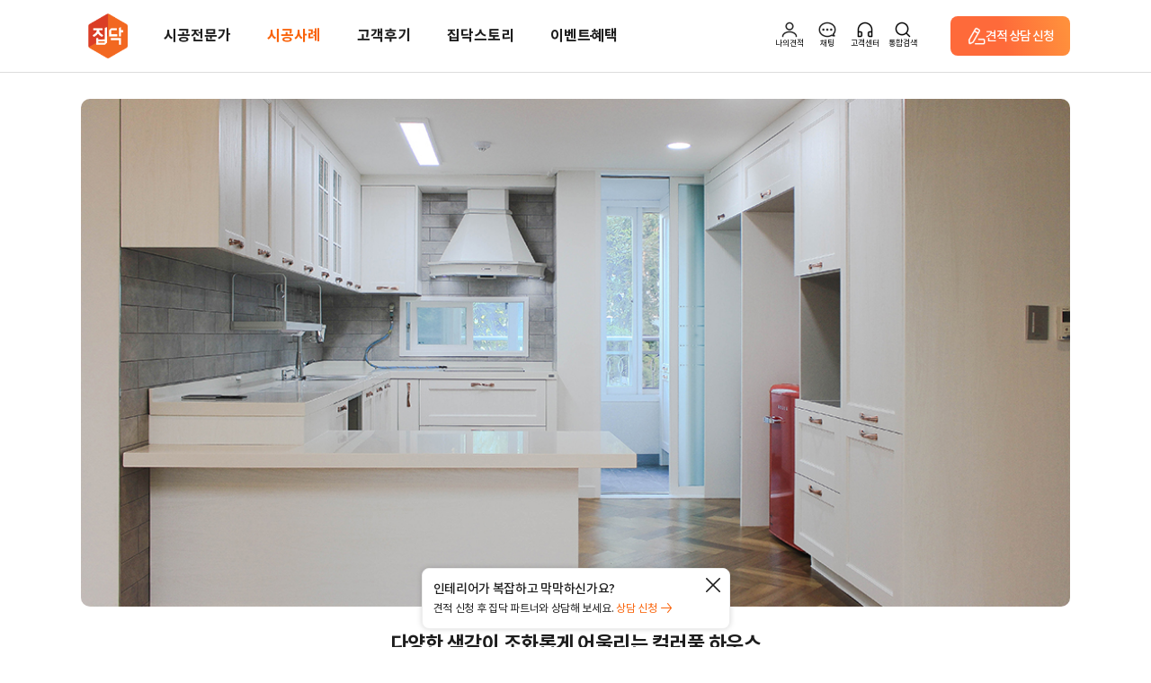

--- FILE ---
content_type: text/html;charset=UTF-8
request_url: https://zipdoc.co.kr/product/detail/index/page?category_cd=10&pid=4147
body_size: 120170
content:





<!DOCTYPE html>
<html lang="ko">
<head>
  <meta http-equiv="Content-Type" content="text/html; charset=utf-8"/>
  
    
      <title>인테리어가 쉬워지는 방법, 집닥</title>
      <meta name="description"
            content="주거공간|아파트 경기 구리시 토평동 상록아파트 35평 4,000만원~4,300만원 디자인 이즈 구리시,토평동,30평대아파트,35평아파트 모던">
      <meta name="keywords"
            content="구리시,토평동,30평대아파트,35평아파트,모던,인테리어,리모델링,집수리,셀프인테리어,아파트인테리어,거실인테리어,욕실인테리어,원룸인테리어,신혼집인테리어,욕실인테리어,옥상방수,집수리,조명화장실인테리어,조립식인테리어,단독주택리모델링,주택리모델링,지붕공사,아파트화장실리모델링,신혼인테리어,신혼부부인테리어,작은집인테리어,도배인테리어,욕실리모델링,빌라리모델링,화장실리모델링비용,집닥,zipdoc,카페인테리어,상업인테리어,식당인테리어,상가인테리어,사무실인테리어">
      <meta property="title" content="다양한 색감이 조화롭게 어울리는 컬러풀 하우스">
      <meta property="og:title" content="다양한 색감이 조화롭게 어울리는 컬러풀 하우스">
      <meta property="og:description" content="경기 구리시 토평동 상록아파트 시공사례 상세">
      <meta property="og:image:type" content="image/jpeg">
      <meta property="og:url" content="https://zipdoc.co.kr/product/detail/index/page?category_cd=10&pid=4147">
      <meta property="og:image"
            content="//cf.zipdoc.co.kr/static/product/4147/20200806145708337_5Y7i3avUgP.jpg">
      <meta property="image"
            content="//cf.zipdoc.co.kr/static/product/4147/20200806145708337_5Y7i3avUgP.jpg">
    
    
  

  






  
  
    <link rel="canonical" href="https://zipdoc.co.kr/product/detail/index/page?category_cd=10&pid=4147">
  



<meta name="naver-site-verification" content="2d56eb954160e439817b5253b2bcb9a22aae462d">
<meta name="google-site-verification" content="l52TZVTLfuKPPzlqVOPU4AhqsTLFi5_h5VKBeHhdbRw">
<meta name="Author" content="집닥 [https://zipdoc.co.kr/]">
<meta id="metaContentChange" http-equiv="X-UA-Compatible" content="IE=edge">
<meta http-equiv="Cache-Control" content="max-age=86400">
<meta name="referrer" content="no-referrer-when-downgrade">


<meta name="robots" content="ALL">
<meta name="NaverBot" content="All">
<meta name="NaverBot" content="index,follow">
<meta name="Yeti" content="All">
<meta name="Yeti" content="index,follow">




<!-- Site Thumbnail -->
<meta property="fb:app_id" content="186643618459172">
<meta property="og:type" content="website">
<meta id="meta_view_ctr" name="viewport" content="width=device-width, maximum-scale=1, initial-scale=1, user-scalable=0"/>


















<script type="text/javascript">
  if (document.location.protocol === 'http:' && 0 < window.location.host.indexOf("localhost") && 0 < window.location.host.includes("127.0.0.1")) {
    // document.location.href = document.location.href.replace('http:', 'https:');
  }
</script>



<!-- bxslider
22.09 comment: 쓰는지 안쓰는지 테스트 -->

<!-- THEME CSS -->



<!-- Zipdoc style -->


<link href="//cf.zipdoc.co.kr/zws/res/assets/plugins/jquery.ui/jquery-ui.min.css" rel="stylesheet" type="text/css"/>
<link href="//cf.zipdoc.co.kr/zws/res/assets/css/font.css?v=202512221100" rel="stylesheet" type="text/css"/>
<link href="//cf.zipdoc.co.kr/zws/res/assets/css/common.css?v=202512221100" rel="stylesheet" type="text/css"/>
<link href="//cf.zipdoc.co.kr/zws/res/assets/css/common_mobile.css?v=202512221100" rel="stylesheet" type="text/css"/>
<link href="//cf.zipdoc.co.kr/zws/res/assets/css/zipdoc_style.css?v=202512221100" rel="stylesheet" type="text/css"/>
<link href="//cf.zipdoc.co.kr/zws/res/assets/css/fontawesome-all.min.css" rel="stylesheet" type="text/css">
<link href="//cf.zipdoc.co.kr/zws/res/assets/css/zipdoc_new.css?v=202512221100" rel="stylesheet" type="text/css"/>


<link rel="stylesheet" type="text/css" href="//cf.zipdoc.co.kr/zws/res/assets/css/zipdoc_v4.css?v=202512221100"/>

<!--22.09 comment: 쓰는지 안쓰는지 테스트
<link href="//cf.zipdoc.co.kr/zws/res/assets/css/zipdoc_ie8cover.css" rel="stylesheet" type="text/css" />
-->
<!-- [endif]-->

<!-- ICO -->
<link rel="shortcut icon" type="image/png" sizes="152x152" href="https://zipdoc.co.kr/favicon_152.png">
<link rel="shortcut icon" type="image/png" sizes="32x32" href="https://zipdoc.co.kr/favicon_32.png">
<link rel="shortcut icon" type="image/png" sizes="16x16" href="https://zipdoc.co.kr/favicon.png">

<!--[if lte IE 9]><script type="text/javascript" src="//cf.zipdoc.co.kr/zws/res/assets/statics/jquery-1.11.2.min.js"></script><![endif]-->
<!--[if gt IE 9]><script type="text/javascript" src="//cf.zipdoc.co.kr/zws/res/assets/plugins/jquery/jquery-2.1.4.min.js"></script><![endif]-->
<script type="text/javascript" src="//cf.zipdoc.co.kr/zws/res/assets/plugins/jquery/jquery-2.1.4.min.js"></script>

<!-- bxslider SLIDER
22.09 comment: 쓰는지 안쓰는지 테스트-->



<!-- JAVASCRIPT FILES -->
<script type="text/javascript">
  var contextPath = "";
  var cdnServicePath = '//cf.zipdoc.co.kr/zws/res/';
  var plugin_path = cdnServicePath + "assets/plugins/";
</script>


<script type="text/javascript" src="//cf.zipdoc.co.kr/zws/res/js/lib/js-cookie-2.2.1.js"></script>
<script type="text/javascript" src="//cf.zipdoc.co.kr/zws/res/js/lib/ismobilejs-0.4.1.min.js"></script>

<script type="text/javascript" src="//cf.zipdoc.co.kr/zws/res/assets/js/scripts_v35.js"></script>
<!-- Zipdoc Basic -->
<script type="text/javascript" src="//cf.zipdoc.co.kr/zws/res/assets/js/zipdoc_api_v35.js?v=202512221100"></script>
<script type="text/javascript">
  var zac = new ZipAjaxController("", '//cf.zipdoc.co.kr/static/',
      'false');
</script>

<script type="text/javascript" src="//cf.zipdoc.co.kr/zws/res/assets/js/zipdoc_basic_v35.js?v=202512221100"></script>
<script type="text/javascript">
  setServiceUrl('https://zipdoc.co.kr/');
  setStaticVersion('202512221100');
</script>

<!-- vue.js 추가 -->

<script src="//cf.zipdoc.co.kr/zws/res/assets/statics/vue.min.js"></script>


<script src="//cf.zipdoc.co.kr/zws/res/assets/plugins/axios/0.19.0/axios.min.js"></script>

<script src="//cf.zipdoc.co.kr/zws/res/assets/plugins/hammer.min.js"></script>
<script src="//cf.zipdoc.co.kr/zws/res/assets/plugins/vue-touch.min.js"></script>
<link rel="stylesheet" href="//cf.zipdoc.co.kr/zws/res/assets/statics/tiny-slider.css">
<!--[if (lt IE 9)]><script src="//cf.zipdoc.co.kr/zws/res/assets/statics/tiny-slider.helper.ie8.js"></script><![endif]-->



<script type="application/ld+json">
  {
    "@context": "http://schema.org",
    "@type": "Person",
    "name": "집닥",
    "url": "https://zipdoc.co.kr",
    "sameAs": [
      "https://instagram.com/zipdoc/",
      "https://www.facebook.com/zipdoc/",
      "https://blog.naver.com/zipdoc",
      "https://www.youtube.com/channel/UCRL6ohc4pLHUDQZnkLTmu8Q"
    ]
  }
</script>

<!-- for kakao address -->
<script src="https://t1.daumcdn.net/mapjsapi/bundle/postcode/prod/postcode.v2.js"></script>
<!-- for kakao map -->
<script type="text/javascript" src="//dapi.kakao.com/v2/maps/sdk.js?appkey=2612e9ba3cbdf4f785a1cd68968fbb36"></script>
<!-- for kakao login -->
<script src="//developers.kakao.com/sdk/js/kakao.min.js"></script>
<script>Kakao.init('505b596a6fb42277c5459bac3f9fe9d8');</script>
<!-- for naver login -->
<script type="text/javascript" src="https://static.nid.naver.com/js/naveridlogin_js_sdk_2.0.0.js?v=2" charset="utf-8"></script>
<!-- for google login -->

<script src="https://accounts.google.com/gsi/client" async defer></script>
<script src="https://accounts.google.com/gsi/intermediatesupport"></script>



<!-- for facebook login -->
<script>
  $(window).load(function() {
    window.fbAsyncInit = function() {
      FB.init({
        appId: '186643618459172',
        cookie: true,  // enable cookies to allow the server to access
        xfbml: true,  // parse social plugins on this page
        version: 'v2.8' // use graph api version 2.8
      });
    };

    // Load the SDK asynchronously
    (function(d, s, id) {
      var js, fjs = d.getElementsByTagName(s)[0];
      if (d.getElementById(id)) return;
      js = d.createElement(s);
      js.id = id;
      js.src = "https://connect.facebook.net/ko_KR/sdk.js";
      fjs.parentNode.insertBefore(js, fjs);
    }(document, 'script', 'facebook-jssdk'));
  });
</script>

<script>
  /* 웹 시작시 앱 처리 */
  var DEVICE_INFO_KEY = 'WEBVIEW_DEVICE_INFO';

  window.writeDeviceInfo = function writeDeviceInfo(data) {
    try {
      if (!data) {
        return;
      }
      var jsonData = JSON.parse(data);

      if (jsonData.result === 'true') {
        jsonData.device_info.isAppUser = true;
        Cookies.set(DEVICE_INFO_KEY, jsonData.device_info, {expires: 1});
      }
    } catch (e) {
      console.error(e);
      console.error('webview 디바이스 정보 조회 에러');
    }
  }

  var ZWS_APP_USER = {
    setSession: function (key, obj) {
      var body = {};
      body[key] = obj

      axios.post('/common/session', body)
    },
    isAppUser: function() {
      return !!Cookies.get(DEVICE_INFO_KEY);
    },
    appParam: function() {
      if (this.isAppUser()) {
        return Cookies.get(DEVICE_INFO_KEY);
      }

      return '';
    },
    deviceInfo: function() {
      if (this.isAppUser()) {
        return JSON.parse(Cookies.get(DEVICE_INFO_KEY));
      }

      return null;
    },
    getAppHeader: function() {
      if (!this.isAppUser()) {
        return {};
      }

      return {
        'App-Version': this.deviceInfo().app_version,
        
        'ZID': this.deviceInfo().zid,
        'ZID-KEY': this.deviceInfo().zid_key
      }
    },
    appBridge: function(data) {
      if (!this.isAppUser()) {
        return;
      }

      var ANDROID = 'android';
      var IOS = 'ios';

      if (this.deviceInfo().os_type === ANDROID) {
        this.callAOS(data);
      }

      if (this.deviceInfo().os_type === IOS) {
        this.callIOS(data);
      }
    },
    callAOS: function(data) {
      if (typeof window.aosCall === 'object' && typeof window.aosCall.sendNative === 'function') {

        window.aosCall.sendNative(
            JSON.stringify(data)
        );
      }
    },
    callIOS: function(data) {
      // TODO: IOS 브릿지 유효성 검증
      window.webkit.messageHandlers.iosCall.postMessage(data);
    }
  }

  var STATIC_VERSION_KEY = 'STATIC_VERSION';
  var isChangedStaticVersion = false;
  if (Cookies.get(STATIC_VERSION_KEY) !== STATIC_VERSION) {
    isChangedStaticVersion = Cookies.get(STATIC_VERSION_KEY) !== STATIC_VERSION;
    Cookies.set(STATIC_VERSION_KEY, STATIC_VERSION, {expires: 7});
  }

  if (navigator.userAgent.match(/zipdoc\/aos|zipdoc\/ios/)) {
    if (isChangedStaticVersion || !Cookies.get(DEVICE_INFO_KEY)) {
      // device 정보 조회
      var deviceInfoRequest = {
        requestType: 'device_info',
        web_static_version: STATIC_VERSION,
        callback: 'writeDeviceInfo'
      };

      if (navigator.userAgent.match(/zipdoc\/aos/)) {
        ZWS_APP_USER.callAOS(deviceInfoRequest);
      } else {
        ZWS_APP_USER.callIOS(deviceInfoRequest);
      }
    }
  }

  function logout() {
    var logoutUrl = "https://zipdoc.co.kr/common/logoutAction";
    if (ZWS_APP_USER.isAppUser()) {
      ZWS_APP_USER.appBridge({
        requestType: 'logout',
        url: logoutUrl,
        callback: ''
      });
      return;
    }

    localStorage.removeItem('ZIPDOC_CHAT_DATA')
    window.location.href = logoutUrl;
  }

  // A-type 이탈 방지 모달
  function showPreventLeavingPopup(whichOne) {
    const currentPath = window.location.pathname
    const A_TYPE_PATHNAME = '/est-a/simple'

    if (currentPath === A_TYPE_PATHNAME) {
      // console.log('**** whichOne:')
      // console.log(whichOne)

      localStorage.setItem('PREVENT_LEAVING_WHICH_ONE', whichOne)

      const el = document.getElementsByClassName('prevent-leaving')[0]
      if (whichOne !== 'A_TYPE') el.classList.add('on')
    } else {
      localStorage.removeItem('PREVENT_LEAVING_WHICH_ONE')

      // 라우팅 (헤더)
      if (whichOne === 'HOME') window.location.href = '/'
      if (whichOne === 'MENU_1') window.location.href = '/product/construction/list'
      if (whichOne === 'MENU_2') window.location.href = '/product/resident/items'
      if (whichOne === 'MENU_3') window.location.href = '/partner/list/index/page'
      if (whichOne === 'MENU_4') window.location.href = '/postscript?category_cd=90'
      if (whichOne === 'MENU_5') window.location.href = '/story/list?magazineType=1'
      if (whichOne === 'MENU_5_5') window.location.href = '/story/list?magazineType=5'
      if (whichOne === 'MENU_5_2') window.location.href = '/story/list?magazineType=2'
      if (whichOne === 'MENU_5_EVENT') window.location.href = '/benefit/eventList'
      if (whichOne === 'A_TYPE') window.location.href = '/est-a/simple'
      if (whichOne === 'SIGN_IN') window.location.href = '/common/login?viewType=loginStart'
      if (whichOne === 'SIGN_IN_FOR_CHAT') window.location.href = '/common/login?viewType=loginStart&targetUrl=/auth-chat'
      if (whichOne === 'SIGN_UP') window.location.href = '/signUp/request/index/page?login=true'
      if (whichOne === 'SIGN_OUT') logout()
      if (whichOne === 'MY_PAGE') window.location.href = '/myInterior/estimate'
      if (whichOne === 'MY_SHOPPING') window.location.href = '/shop/order/getList.do'
      // if (whichOne === 'CHAT') {
      //   const isPhoneNo = ZWS_USER.phone_no !== '' && ZWS_USER.phone_no !== 'null' && ZWS_USER.phone_no !== null
      //
      //   if (!isPhoneNo) window.location.href = '/auth-chat'
      //   else {
      //     // TODO: 채팅 실행
      //   }
      // }
      if (whichOne === 'CS') window.location.href = '/customer/faq'

      // 라우팅 (푸터)
      if (whichOne === 'COMPANY_INTRO') window.location.href = '/guide/about'
      if (whichOne === 'TERMS1') window.location.href = '/terms/privacy-history'
      if (whichOne === 'TERMS2') window.location.href = '/terms/service-history'
      if (whichOne === 'NOTICE') window.location.href = '/customer/notice'
      if (whichOne === 'CEO') {
        const WEBVIEW_DEVICE_INFO = Cookies.get(DEVICE_INFO_KEY)

        if (!!WEBVIEW_DEVICE_INFO) {
          ZWS_APP_USER.appBridge({
            requestType: 'browser_link',
            url: 'https://ceo.zipdoc.co.kr/enter'
          })
        } else {
          window.location.href = 'https://ceo.zipdoc.co.kr/enter'
        }
      }
      if (whichOne === 'GOOGLE_PLAY') window.location.href = 'https://play.google.com/store/apps/details?id=com.zipdoc.zipdoc'
      if (whichOne === 'APPLE_STORE') window.location.href = 'https://apps.apple.com/kr/app/%EC%A7%91%EB%8B%A5-%EA%B0%84%ED%8E%B8%EC%95%88%EC%8B%AC-%EC%9D%B8%ED%85%8C%EB%A6%AC%EC%96%B4/id1250743410'

      // etc
      if (whichOne === 'BACK') window.history.back()
      if (whichOne === 'REFRESH') window.location.reload()
    }
  }

  function appAlarmSetting() {
    appLandingMenu('alarm_setting');
  }

  function appAlarmList() {
    appLandingMenu('alarm_list');
  }

  function appNotice() {
    appLandingMenu('notice');
  }

  function appLandingMenu(menu) {
    ZWS_APP_USER.appBridge({
      requestType: 'landing_menu',
      menu: menu
    });
  }

  function appToggleNativeFooter(whichOne) {
    // alert(whichOne)

    ZWS_APP_USER.appBridge({
      requestType: 'bottom_navigation',
      event: whichOne
    })
  }

  function onChatPush(whichOne) {
    // alert('**** onChatPush()')
    // alert('**** whichOne: ' + whichOne)

    ZWS_APP_USER.appBridge({
      requestType: 'chat_api',
      event: 'sendbird_id',
      data: whichOne
    })
  }

  function toggleChatNoti(whichOne) {
    // alert('**** toggleChatNoti()')
    // alert('**** whichOne: ' + whichOne)

    ZWS_APP_USER.appBridge({
      requestType: 'chat_api',
      event: 'notification',
      data: whichOne
    })
  }

  function ZWS_USER_INFO() {
    this.isAppUser = false;

    this.zid = '';
    this.zidKey = '';
    this.osType = '';
    this.osVersion = '';
    this.appVersion = '';

    this.sid = 'CDAC101CE42E5D63E2B1A15AF0A49BC2';
    this.token = '';
    this.account = '';
    this.member_no = '';
    this.email = '';
    this.account_type = '';

    /* 'NOT_LOGINED' | 'NON_MEMBER_LOGIN' | 'MEMBER_LOGIN' | 'INVALID_USER' | 'APP_USER' */
    this.loginMode = 'NOT_LOGINED';

    this.isLoginUser = function() {
      return this.isNonMemberLoginUser() || this.isMemberLoginUser();
    }
    this.isNonMemberLoginUser = function() {
      return this.loginMode == 'NON_MEMBER_LOGIN';
    }
    this.isSnsLoginUser = function() {
      return this.loginMode == 'MEMBER_LOGIN' && this.account_type && this.account_type != '1';
    }
    this.isMemberLoginUser = function() {
      return this.loginMode == 'MEMBER_LOGIN';
    }
    this.getAxioHeaders = function() {
      const WEBVIEW_DEVICE_INFO = Cookies.get(DEVICE_INFO_KEY)

      // if (this.isAppUser) {
      if (!!WEBVIEW_DEVICE_INFO) {
      // if (ZWS_APP_USER.isAppUser()) {

      // if (!!WEBVIEW_DEVICE_INFO) {
        // console.log('**** !!WEBVIEW_DEVICE_INFO:')
        // console.log(!!WEBVIEW_DEVICE_INFO)
        // console.log('**** WEBVIEW_DEVICE_INFO:')
        // console.log(WEBVIEW_DEVICE_INFO)
        // console.log('**** JSON.parse(WEBVIEW_DEVICE_INFO):')
        // console.log(JSON.parse(WEBVIEW_DEVICE_INFO))

        return {
          // 'App-Version': ZWS_USER.appVersion
          'App-Version': JSON.parse(WEBVIEW_DEVICE_INFO).app_version
          , 'MEMBER-NO': ZWS_USER.member_no
          // , 'ZID': ZWS_USER.zid
          , 'ZID': JSON.parse(WEBVIEW_DEVICE_INFO).zid
          // , 'ZID-KEY': ZWS_USER.zidKey
          , 'ZID-KEY': JSON.parse(WEBVIEW_DEVICE_INFO).zid_key
        }
      }

      // ,'Pragma': 'no-cache'
      if (this.isMemberLoginUser()) {
        return {
          'ZWS-SID': ZWS_USER.sid
          , 'ZWS-TOKEN': ZWS_USER.token
          , 'ZWS-MNO': ZWS_USER.member_no
          , 'ZWS-USER': encodeURIComponent(ZWS_USER.account)
          , 'WEB-VERSION': '202512221100'
          , 'Pragma': 'no-cache',
          'MEMBER-NO': ZWS_USER.member_no
        }
      } else if (this.isNonMemberLoginUser()) {
        return {
          'ZWS-SID': ZWS_USER.sid
          , 'ZWS-USER': encodeURIComponent(ZWS_USER.account)
          , 'WEB-VERSION': '202512221100'
          , 'Pragma': 'no-cache',
          'MEMBER-NO': ''
        }
      } else {
        return {
          'ZWS-SID': ZWS_USER.sid
          , 'WEB-VERSION': '202512221100'
          , 'Pragma': 'no-cache',
          'MEMBER-NO': ZWS_USER.member_no
        }
      }
    }
  }

  var ZWS_USER = new ZWS_USER_INFO();

  

  
  /* WebView App 사용자 확인 */
    
      
      
        ZWS_USER.loginMode = 'NOT_LOGINED';
      
    
  

  zlog(' LOGIN_MODE : ' + ZWS_USER.loginMode);

  zlog(' SERVICE_URL : ' + SERVICE_URL);

  var ACS_SERVICE_URL = 'https://zipdoc.co.kr/';
  zlog(' ACS_SERVICE_URL : ' + ACS_SERVICE_URL);

  var AD_URL = 'https://zipdoc.co.kr/';
  zlog(' AD_URL : ' + AD_URL);

  zlog(ZWS_USER.getAxioHeaders());

  var zipAxios = axios.create({
    baseURL: ACS_SERVICE_URL
    , timeout: 10000
    , headers: ZWS_USER.getAxioHeaders()
  });

  var adAxios = axios.create({
    baseURL: AD_URL,
    timeout: 10000
  })

  // config.headers['Pragma'] = 'no-cache';
  // config.headers['Cache-Control'] = 'no-cache, no-store';

  var zipInsideAxios = axios.create({
    timeout: 10000
    , headers: ZWS_USER.getAxioHeaders()
  });

  var zipAxiosGet = axios.create({
    baseURL: ACS_SERVICE_URL
    , timeout: 10000
    , headers: ZWS_USER.getAxioHeaders()
  });

  // 하드코딩 : 로그인 되어있을 경우 main 으로 보냄
  if (ZWS_USER && ZWS_USER.isMemberLoginUser()) {
    if (
        window.location.pathname === '/signUp/request/index/page'
        || window.location.pathname === '/signUp/success/index/page'
    ) {
      window.location.href = SERVICE_URL;
    }
  }
</script>


<script type="text/javascript" src="//cf.zipdoc.co.kr/zws/res/assets/statics/es6-promise.min.js"></script>
<script type="text/javascript" src="//cf.zipdoc.co.kr/zws/res/assets/statics/es6-promise.auto.min.js"></script>



<script type="text/javascript" src="//cdn.polyfill.io/v2/polyfill.js?features=es6"></script>

<!-- shop -->
<script type="text/javascript" src="//cf.zipdoc.co.kr/zws/res/assets/js/shop.js?v=202512221100"></script>

<!--[if lt IE 9]>
<script type="text/javascript" src="//cf.zipdoc.co.kr/zws/res/assets/js/html5shiv.js"></script>
<script type="text/javascript" src="//cf.zipdoc.co.kr/zws/res/assets/js/respond.min.js"></script>
<script type="text/javascript" src="//cf.zipdoc.co.kr/zws/res/assets/js/pie/PIE.js"></script>
<![endif]-->


<script type="text/javascript" src="//cf.zipdoc.co.kr/zws/res/assets/plugins/jquery.ui/jquery-ui.min.js"></script>
<script type="text/javascript" src="//cf.zipdoc.co.kr/zws/res/assets/statics/jquery.scrollTo.min.js"></script>
<script type="text/javascript" src="//cf.zipdoc.co.kr/zws/res/assets/js/common_vue.js?v=2025122211003"></script>


<script type="text/javascript" src="//cf.zipdoc.co.kr/zws/res/assets/plugins/lodash/core.min.js?1.8.3"></script>

<!-- 2018-06 google ad tracking code/ fb pixel : 모든 페이지의 head 사이에 있어야 하는 것으로 변경되어 삽입-->
<!-- Google Tag Manager ==> 분석용 -->
<!-- dataLayer 초기화 (GTM 스크립트보다 먼저 실행되어야 함) -->
<script>
  window.dataLayer = window.dataLayer || [];
</script>
<!-- Google Tag Manager 스크립트 -->
<script>
  (function() {
    var GTM_OP = 'GTM-TQ3CFT'
    var GTM_QA = 'GTM-NBBVP2W'
    var GTM_WHICH_ONE = (window.location.host === 'zipdoc.co.kr') ? GTM_OP : GTM_QA;

    (function(w, d, s, l, i) {
      w[l] = w[l] || [];
      w[l].push({
        'gtm.start': new Date().getTime(),
        event: 'gtm.js'
      });
      var f = d.getElementsByTagName(s)[0],
          j = d.createElement(s),
          dl = l != 'dataLayer' ? '&l=' + l : '';
      j.async = true;
      j.src = 'https://www.googletagmanager.com/gtm.js?id=' + i + dl;
      f.parentNode.insertBefore(j, f);
    })(window, document, 'script', 'dataLayer', GTM_WHICH_ONE);
  })();
</script>
<!-- End Google Tag Manager -->


<!-- Global site tag (gtag.js) - Google AdWords: 966634702 ==> 구글애즈(구글광고) 용도 -->
<!-- script async src="https://www.googletagmanager.com/gtag/js?id=AW-966634702"></script -->


<script src="https://www.googleoptimize.com/optimize.js?id=GTM-MXCWCMZ" async></script>
<script>
  window.dataLayer = window.dataLayer || [];

  //function gtag(){dataLayer.push(arguments);}
  function gtag() {
  }

  gtag('js', new Date());
  gtag('config', 'AW-966634702');
  gtag('config', 'AW-940580019');
</script>
<!-- Facebook Pixel Code : /estimate/success.do 확인하여 견적 전환 체크 -->
<script>
  $(window).load(function() {
    !function(f, b, e, v, n, t, s) {
      if (f.fbq) return;
      n = f.fbq = function() {
        n.callMethod ?
            n.callMethod.apply(n, arguments) : n.queue.push(arguments)
      };
      if (!f._fbq) f._fbq = n;
      n.push = n;
      n.loaded = !0;
      n.version = '2.0';
      n.queue = [];
      t = b.createElement(e);
      t.async = !0;
      t.src = v;
      s = b.getElementsByTagName(e)[0];
      s.parentNode.insertBefore(t, s)
    }(window, document, 'script',
        'https://connect.facebook.net/en_US/fbevents.js');
    fbq('init', '191770264553819');
    fbq('track', 'PageView');
  });
</script>
<noscript>
  <img height="1" width="1" src="https://www.facebook.com/tr?id=191770264553819&ev=PageView&noscript=1"/>
</noscript>
<!-- End Facebook Pixel Code -->

<!--카카오모먼트 광고 방문-->
<script type="text/x-javascript" charset="UTF-8" src="//t1.daumcdn.net/adfit/static/kp.js"></script>
<script type="text/x-javascript">
    kakaoPixel('7118437644316357490').pageView();

</script>

<script>
  function sendAppierProfile(paramObj) {
  }

  function sendAppierEvent(eventName, paramObj) {
  }
</script>

<!-- Dable 스크립트 시작 -->
<script>
  (function(d,a,b,l,e,_) {
    d[b]=d[b]||function(){(d[b].q=d[b].q||[]).push(arguments)};e=a.createElement(l);
    e.async=1;e.charset='utf-8';e.src='//static.dable.io/dist/dablena.min.js';
    _=a.getElementsByTagName(l)[0];_.parentNode.insertBefore(e,_);
  })(window,document,'dablena','script');
  dablena('init', '001-007-785');
  dablena('track', 'PageView');
</script>
<!-- Dable 스크립트 종료 -->

<!-- Channel Plugin Scripts -->
<script>
  (function () {
    var w = window;
    if (w.ChannelIO) {
      return (window.console.error || window.console.log || function () {
      })('ChannelIO script included twice.');
    }
    var ch = function () {
      ch.c(arguments);
    };
    ch.q = [];
    ch.c = function (args) {
      ch.q.push(args);
    };
    w.ChannelIO = ch;

    function l() {
      if (w.ChannelIOInitialized) {
        return;
      }
      w.ChannelIOInitialized = true;
      var s = document.createElement('script');
      s.type = 'text/javascript';
      s.async = true;
      s.src = 'https://cdn.channel.io/plugin/ch-plugin-web.js';
      s.charset = 'UTF-8';
      var x = document.getElementsByTagName('script')[0];
      x.parentNode.insertBefore(s, x);
    }

    if (document.readyState === 'complete') {
      l();
    } else if (window.attachEvent) {
      window.attachEvent('onload', l);
    } else {
      window.addEventListener('DOMContentLoaded', l, false);
      window.addEventListener('load', l, false);
    }
  })();
</script>
<!-- End Channel Plugin -->

<!-- TODO: GA 테스트 (주석 처리) -->
<!-- Google tag (gtag.js) GA4 QA용 2023-04-20 -->











<!-- TODO: GA 테스트 (QA + OP) -->
<script async src="https://www.googletagmanager.com/gtag/js?id=G-G8X304T2XB"></script>
<script>
  window.dataLayer = window.dataLayer || [];
  function gtag() {dataLayer.push(arguments)}
  gtag('js', new Date());

  var GA4_OP = 'G8X304T2XB'
  var GA4_QA = 'W9XQ2RCZZ5'
  var GA4_WHICH_ONE = (window.location.host === 'zipdoc.co.kr') ? GA4_OP : GA4_QA
  gtag('config', GA4_WHICH_ONE)
</script>
  <link rel="stylesheet" type="text/css"
        href="//cf.zipdoc.co.kr/zws/res/assets/css/animate.css?v=202512221100"/>
  <link rel="stylesheet" type="text/css"
        href="//cf.zipdoc.co.kr/zws/res/assets/plugins/twentytwenty/css/twentytwenty.css?v=202512221100"/>
  <script
      src="//cf.zipdoc.co.kr/zws/res/assets/plugins/twentytwenty/js/jquery.event.move.js?v=202512221100"></script>
  <script
      src="//cf.zipdoc.co.kr/zws/res/assets/plugins/twentytwenty/js/jquery.twentytwenty.js?v=202512221100"></script>
  <script src="https://momentjs.com/downloads/moment.min.js"></script>
</head>
<body>

<!-- Google Tag Manager (noscript) -->


<!-- End Google Tag Manager (noscript) -->

<script>
    var currentHost = window.location.host;
    var googleTagManagerID = (currentHost === "zipdoc.co.kr") ? 'GTM-TQ3CFT' : 'GTM-NBBVP2W';

    var gtmScript = document.createElement('script');
    gtmScript.src = 'https://www.googletagmanager.com/ns.html?id=' + googleTagManagerID;
    gtmScript.height = '0';
    gtmScript.width = '0';
    gtmScript.style.display = 'none';
    gtmScript.style.visibility = 'hidden';

    var noscriptTag = document.createElement('noscript');
    var iframeTag = document.createElement('iframe');
    iframeTag.src = 'https://www.googletagmanager.com/ns.html?id=' + googleTagManagerID;
    iframeTag.height = '0';
    iframeTag.width = '0';
    iframeTag.style.display = 'none';
    iframeTag.style.visibility = 'hidden';
    noscriptTag.appendChild(iframeTag);

    document.head.appendChild(gtmScript);
    document.body.appendChild(noscriptTag);
</script>

<!-- 집닥_22 Facebook Pixel Code -->
<script>
  !function(f,b,e,v,n,t,s)
  {if(f.fbq)return;n=f.fbq=function(){n.callMethod?
      n.callMethod.apply(n,arguments):n.queue.push(arguments)};
    if(!f._fbq)f._fbq=n;n.push=n;n.loaded=!0;n.version='2.0';
    n.queue=[];t=b.createElement(e);t.async=!0;
    t.src=v;s=b.getElementsByTagName(e)[0];
    s.parentNode.insertBefore(t,s)}(window, document,'script', 'https://connect.facebook.net/en_US/fbevents.js');
  fbq('init', '3367684960175476');
  fbq('track', 'PageView');
</script>
<noscript><img height="1" width="1" style="display:none"
               src="https://www.facebook.com/tr?id=3367684960175476&ev=PageView&noscript=1"
/></noscript>
<!-- 집닥_22 End Facebook Pixel Code -->



<script>
    var sessionEventDispatcher = new Vue({
        data : function() {
            return {
                eventInfos : {
                    recommend_mobile_email_event : {
                        invoke : false,
                        containsUserInfo : true,
                        eventName : 'showRecommendMobileEmail'
                    },
                    recommend_email_event : {
                        invoke : false,
                        containsUserInfo : true,
                        eventName : 'showRecommendEmail'
                    },
                    withdraw_success_event : {
                        invoke : false,
                        containsUserInfo :  false,
                        eventName : 'withdrawSuccess'
                    }
                }
            }
        },
        methods : {
            fireEventToLoginPopupComponent : function( eventName, containsUserInfo ){
                if( eventBus ){
                    if( containsUserInfo ){
                        
                    }
                    else {
                        eventBus.$emit(eventName);
                    }
                }
            },
            fireEvents : function(){
                for( eventProp in this.eventInfos ){
                    var eventInfo = this.eventInfos[eventProp];
                    if( eventInfo.invoke ){
                        this.fireEventToLoginPopupComponent(eventInfo.eventName, eventInfo.containsUserInfo);
                    }
                }
            }
        },
        created : function(){
			if(!checkMobile()){
				
			}
			else {
                
            }

            
        }
    });
</script>

<script id="popupComponent" type="x/templates">
  <div v-show="visible" role="dialog">
    <div class="_common_popup" ref="popup" :style="setPopupStyle()" :class="customClass">
      <div class="modal-wrapper">
        <slot></slot>
      </div>
    </div>
    <div class="_common_dimm" v-if="visible" @click="closePopup" :style="setDimmedStyle()"></div>
  </div>
</script>
<script>
  var popupComponent = {
    template: '#popupComponent',
    props: ['visible', 'width', 'height', 'top', 'left', 'minHeight', 'mobile', 'mobileWidth', 'mobileHeight', 'order', 'customClass'],
    created: function() {
      eventBus.$on('popupClose', this.closePopup);
    },
    data: function() {
      return {
        originGnbStyle: undefined
      }
    },
    watch: {
      visible: function() {
        if (this.visible) {
          this.originGnbStyle = $('.gnb_area').attr('style');
          this.callDimm();
          return;
        }

        this.originGnbStyle = undefined;
        this.hideDimm();
      }
    },
    methods: {
      setPopupStyle: function() {
        var popupStyle = '';
        if (this.width) {
          if (String(this.width).indexOf('%') !== -1) {
            if (this.width === '100%') {
              popupStyle += ' width: ' + this.width + ';';
            } else {
              var width = (this.width.slice(0, 2));
              popupStyle += ' width:' + this.width + ';';
              //popupStyle += ' margin-left: -' + ((width*1) / 2) + '%;'
            }
          } else {
            popupStyle += ' width:' + this.width + 'px;';
            //popupStyle += ' margin-left: -' + (this.width / 2) + 'px;'
          }
        }
        if (this.height) {

          if (String(this.height).indexOf('%') > 0 || String(this.height).indexOf('vh') > 0) {
            popupStyle += ' height: ' + this.height + ';';
            // popupStyle += ' margin-top: -' + (Number('50%'.split('%')[0]) / 2) + '%;'
          } else if (String(this.height).indexOf('vh') > 0) {
            popupStyle += ' height: ' + this.height + ';';
          } else {
            popupStyle += ' height:' + this.height + 'px;';
            //popupStyle += ' margin-top: -' + (this.height / 2) + 'px;'
          }
        }
        if (this.minHeight) {
          if (String(this.minHeight).indexOf('%') > 0) {
            popupStyle += ' min-height: ' + this.minHeight + ';';
          } else {
            popupStyle += ' min-height:' + this.minHeight + 'px;';
            //popupStyle += ' margin-top: -' + (this.minHeight / 2) + 'px;'
          }
        }
        // if (this.top) {
        // 	popupStyle += ' top: ' + this.top + ';';
        // }
        if (this.left && this.left !== '') {
          popupStyle += ' left: ' + this.left + ';';
        }

        if (checkMobile()) {
          if (this.mobile === 'true') {
            popupStyle = '';
            if (this.mobileWidth) {
              if (String(this.mobileWidth).indexOf('%') !== -1) {
                var width = Number(this.mobileWidth.split('%')[0]);

                popupStyle += ' width:' + this.mobileWidth + ';';
                //popupStyle += ' margin-left: -' + ((width*1) / 2) + '%;'
              } else {
                popupStyle += ' width:' + this.mobileWidth + 'px;';
                //popupStyle += ' margin-left: -' + (this.mobileWidth / 2) + 'px;'
              }
            }
            if (this.mobileHeight) {
              if (String(this.mobileHeight).indexOf('%') !== -1) {
                popupStyle += ' height: ' + this.mobileHeight + ';';
              } else {
                popupStyle += ' height:' + this.mobileHeight + 'px;';
                //popupStyle += ' margin-top: -' + (this.mobileHeight / 2) + 'px;'
              }
            }
            if (!this.mobileWidth && !this.mobileHeight) {
              popupStyle = ' width: 100%; height: 100%; top:0; left:0; border-radius:0;';
            }
          }
        }
        if (this.order) {
          if (this.order === 2) {
            popupStyle += ' z-index: 530';
          }
          if (this.order === 3) {
            popupStyle += ' z-index: 540';
          }
        }
        return popupStyle;
      },
      setDimmedStyle: function() {
        var dimmedStyle = '';
        if (this.order) {
          if (this.order === 2) {
            dimmedStyle += ' z-index: 525';
          }
          if (this.order === 3) {
            dimmedStyle += ' z-index: 535';
          }
        }
        return dimmedStyle;
      },
      closePopup: function() {
        if (this.$listeners.closePopupAction) {
          this.$emit('closePopupAction');
        }

        if (this.$listeners['close-popup-action']) {
          this.$emit('close-popup-action');
        }
      },
      callDimm: function() {
        var body = $('body');
        var tempobj = {'overflow': 'hidden'};

        if (document.documentElement.scrollHeight > document.documentElement.clientHeight) {
          var scrollDiv = document.createElement('div');

          scrollDiv.className = 'modal-scrollbar-measure';

          body.append(scrollDiv);

          var scrollbarWidth = scrollDiv.offsetWidth - scrollDiv.clientWidth;

          if (scrollbarWidth > 0) {
            var gnbStyle = {'width': body.width(), 'box-sizing': 'unset', 'overflow': 'hidden'};
            if (body.css('min-width')) {
              var bodyMinWidth = $('body').css('min-width').split('px');
              if ($(window).width() < bodyMinWidth[0] * 1) {
                gnbStyle = {'width': $(window).width(), 'padding-right': scrollbarWidth, 'box-sizing': 'unset'}
              }
            }

            tempobj['padding-right'] = scrollbarWidth;

            $('#quickMenu').css({'margin-right': scrollbarWidth});
            $('#_open_popup').css({'margin-right': scrollbarWidth});
            $('.gnb_area').css(gnbStyle);
            $('#content').css(gnbStyle);
          }
        }

        if (checkMobile()) {
          $('#app').css('position', 'unset')
        }

        body.css(tempobj);
      },
      hideDimm: function() {
        var gnbArea = $('.gnb_area');
        var scrollPop = $('.common_scroll_popup');
        var scrollPopLength = scrollPop ? scrollPop.length : 0;
        var body = $('body');

        if (scrollPopLength > 0 && !scrollPop.is(':visible')) {
          body.removeAttr('style');
        }

        if (scrollPopLength <= 0) {
          body.removeAttr('style');
        }

        if (!this.customClass === 'recent-dialog') {
          gnbArea.removeAttr('style');
        }

        if (this.order === 1 || !this.order) {
          $('.modal-scrollbar-measure').remove();
          gnbArea.attr('style', this.originGnbStyle);
          $('#content').removeAttr('style');
          $('#quickMenu').removeAttr('style');
          if (checkMobile()) {
            $('#app').css('position', '');
          }
        }
      }
    }
  }
</script>



<script id="commonScrollPopupComponent" type="x/templates">
  <transition enter-active-class="animate__animated animate__fadeIn animate__faster">
    <div v-show="visible" role="dialog" class="common_scroll_popup" @click="closePopup">
      <div class="common_scroll_popup__container" ref="container" :class="customClass" :style="'width:' + width + 'px'">
        <slot></slot>
      </div>
    </div>
  </transition>
</script>
<script>
  var commonScrollPopupComponent = {
    template: '#commonScrollPopupComponent',
    props: ['visible', 'width', 'isMobile', 'customClass'],
    created: function() {
      eventBus.$on('popupClose', this.closePopup);
    },
    data: function() {
      return {
        originGnbStyle: undefined
      }
    },
    watch: {
      visible: function() {
        if (this.visible) {
          this.callDimm();
          return;
        }

        this.hideDimm();
      }
    },
    mounted: function() {
      this.$refs.container.offsetTop = 0;
    },
    methods: {
      closePopup: function(event) {
        if (this.documentClick(event)) {
          return;
        }

        if (this.$listeners.closePopupAction) {
          this.$emit('closePopupAction');
        }

        if (this.$listeners['close-popup-action']) {
          this.$emit('close-popup-action');
        }
      },
      documentClick: function(event) {
        return event.target !== event.currentTarget;
      },
      callDimm: function() {
        var body = document.querySelector('body');
        body.style.overflow = 'hidden';
        body.style.paddingRight = '17px';
      },
      hideDimm: function() {
        document.querySelector('body').removeAttribute('style');
      }
    }
  }
</script>



<script id="popupComponent" type="x/templates">
  <div v-show="visible" role="dialog">
    <div class="_common_popup" ref="popup" :style="setPopupStyle()" :class="customClass">
      <div class="modal-wrapper">
        <slot></slot>
      </div>
    </div>
    <div class="_common_dimm" v-if="visible" @click="closePopup" :style="setDimmedStyle()"></div>
  </div>
</script>
<script>
  var popupComponent = {
    template: '#popupComponent',
    props: ['visible', 'width', 'height', 'top', 'left', 'minHeight', 'mobile', 'mobileWidth', 'mobileHeight', 'order', 'customClass'],
    created: function() {
      eventBus.$on('popupClose', this.closePopup);
    },
    data: function() {
      return {
        originGnbStyle: undefined
      }
    },
    watch: {
      visible: function() {
        if (this.visible) {
          this.originGnbStyle = $('.gnb_area').attr('style');
          this.callDimm();
          return;
        }

        this.originGnbStyle = undefined;
        this.hideDimm();
      }
    },
    methods: {
      setPopupStyle: function() {
        var popupStyle = '';
        if (this.width) {
          if (String(this.width).indexOf('%') !== -1) {
            if (this.width === '100%') {
              popupStyle += ' width: ' + this.width + ';';
            } else {
              var width = (this.width.slice(0, 2));
              popupStyle += ' width:' + this.width + ';';
              //popupStyle += ' margin-left: -' + ((width*1) / 2) + '%;'
            }
          } else {
            popupStyle += ' width:' + this.width + 'px;';
            //popupStyle += ' margin-left: -' + (this.width / 2) + 'px;'
          }
        }
        if (this.height) {

          if (String(this.height).indexOf('%') > 0 || String(this.height).indexOf('vh') > 0) {
            popupStyle += ' height: ' + this.height + ';';
            // popupStyle += ' margin-top: -' + (Number('50%'.split('%')[0]) / 2) + '%;'
          } else if (String(this.height).indexOf('vh') > 0) {
            popupStyle += ' height: ' + this.height + ';';
          } else {
            popupStyle += ' height:' + this.height + 'px;';
            //popupStyle += ' margin-top: -' + (this.height / 2) + 'px;'
          }
        }
        if (this.minHeight) {
          if (String(this.minHeight).indexOf('%') > 0) {
            popupStyle += ' min-height: ' + this.minHeight + ';';
          } else {
            popupStyle += ' min-height:' + this.minHeight + 'px;';
            //popupStyle += ' margin-top: -' + (this.minHeight / 2) + 'px;'
          }
        }
        // if (this.top) {
        // 	popupStyle += ' top: ' + this.top + ';';
        // }
        if (this.left && this.left !== '') {
          popupStyle += ' left: ' + this.left + ';';
        }

        if (checkMobile()) {
          if (this.mobile === 'true') {
            popupStyle = '';
            if (this.mobileWidth) {
              if (String(this.mobileWidth).indexOf('%') !== -1) {
                var width = Number(this.mobileWidth.split('%')[0]);

                popupStyle += ' width:' + this.mobileWidth + ';';
                //popupStyle += ' margin-left: -' + ((width*1) / 2) + '%;'
              } else {
                popupStyle += ' width:' + this.mobileWidth + 'px;';
                //popupStyle += ' margin-left: -' + (this.mobileWidth / 2) + 'px;'
              }
            }
            if (this.mobileHeight) {
              if (String(this.mobileHeight).indexOf('%') !== -1) {
                popupStyle += ' height: ' + this.mobileHeight + ';';
              } else {
                popupStyle += ' height:' + this.mobileHeight + 'px;';
                //popupStyle += ' margin-top: -' + (this.mobileHeight / 2) + 'px;'
              }
            }
            if (!this.mobileWidth && !this.mobileHeight) {
              popupStyle = ' width: 100%; height: 100%; top:0; left:0; border-radius:0;';
            }
          }
        }
        if (this.order) {
          if (this.order === 2) {
            popupStyle += ' z-index: 530';
          }
          if (this.order === 3) {
            popupStyle += ' z-index: 540';
          }
        }
        return popupStyle;
      },
      setDimmedStyle: function() {
        var dimmedStyle = '';
        if (this.order) {
          if (this.order === 2) {
            dimmedStyle += ' z-index: 525';
          }
          if (this.order === 3) {
            dimmedStyle += ' z-index: 535';
          }
        }
        return dimmedStyle;
      },
      closePopup: function() {
        if (this.$listeners.closePopupAction) {
          this.$emit('closePopupAction');
        }

        if (this.$listeners['close-popup-action']) {
          this.$emit('close-popup-action');
        }
      },
      callDimm: function() {
        var body = $('body');
        var tempobj = {'overflow': 'hidden'};

        if (document.documentElement.scrollHeight > document.documentElement.clientHeight) {
          var scrollDiv = document.createElement('div');

          scrollDiv.className = 'modal-scrollbar-measure';

          body.append(scrollDiv);

          var scrollbarWidth = scrollDiv.offsetWidth - scrollDiv.clientWidth;

          if (scrollbarWidth > 0) {
            var gnbStyle = {'width': body.width(), 'box-sizing': 'unset', 'overflow': 'hidden'};
            if (body.css('min-width')) {
              var bodyMinWidth = $('body').css('min-width').split('px');
              if ($(window).width() < bodyMinWidth[0] * 1) {
                gnbStyle = {'width': $(window).width(), 'padding-right': scrollbarWidth, 'box-sizing': 'unset'}
              }
            }

            tempobj['padding-right'] = scrollbarWidth;

            $('#quickMenu').css({'margin-right': scrollbarWidth});
            $('#_open_popup').css({'margin-right': scrollbarWidth});
            $('.gnb_area').css(gnbStyle);
            $('#content').css(gnbStyle);
          }
        }

        if (checkMobile()) {
          $('#app').css('position', 'unset')
        }

        body.css(tempobj);
      },
      hideDimm: function() {
        var gnbArea = $('.gnb_area');
        var scrollPop = $('.common_scroll_popup');
        var scrollPopLength = scrollPop ? scrollPop.length : 0;
        var body = $('body');

        if (scrollPopLength > 0 && !scrollPop.is(':visible')) {
          body.removeAttr('style');
        }

        if (scrollPopLength <= 0) {
          body.removeAttr('style');
        }

        if (!this.customClass === 'recent-dialog') {
          gnbArea.removeAttr('style');
        }

        if (this.order === 1 || !this.order) {
          $('.modal-scrollbar-measure').remove();
          gnbArea.attr('style', this.originGnbStyle);
          $('#content').removeAttr('style');
          $('#quickMenu').removeAttr('style');
          if (checkMobile()) {
            $('#app').css('position', '');
          }
        }
      }
    }
  }
</script>

<script id="termDialogComponent" type="x/templates">
	<popup-component
		:visible="termsVisible"
		:width="528"
		:height="'74vh'"
		:mobile="'true'"
		:order="dimmOrder"
		:custom-class="'terms-dialog'"
		@closePopupAction="closeDialog">
		<div class="_modal_container terms-pop dialog_mobile__full" :id="event_name" v-if="termsVisible">
			<div class="dialog_title"><h2 class="dialog_title__title">{{selected_terms.title}}</h2></div>
			<div v-html="selected_terms.data" class="_modal_body dialog__container"></div>
			<p class="dialog__close">
				<button type="button" class="dialog__close_button" @click="closeDialog"><span class="text_hidden">약관 레이어 닫기</span></button>
			</p>
		</div>
	</popup-component>
</script>

<script language="JavaScript">
	Vue.component('term-dialog-component', {
		template: '#termDialogComponent',
		mixins: [linkUrlMixin, errorHandlerMixin, webViewBridgeMixin],
		props: ['emit_event_name', 'popupVisible'],
		data: function () {
			return {
				termsVisible: false,
				event_name: 'popup_event_common_footer',
				isWebView: false,
				selected_terms: {
					title: '',
					data: ''
				},
				terms_list: {
					agreement_person: {
						title: '개인정보 처리방침',
						data: ''
					},
					agreement_person_req: {
						title: '개인정보 수집 동의 (필수)',
						data: ''
					},
					agreement_person_opt: {
						title: '개인정보 수집 동의 (선택)',
						data: ''
					},
					agreement_person_guide: {
						title: '개인정보 수집 및 이용',
						data: ''
					},
					'agreement_person_for_partner': {
						title: "개인정보 수집 및 이용",
						data: ""
					},
					'agreement_person_for_register': {
						title: "개인정보 수집 및 이용",
						data: ""
					},
					agreement_join: {
						title: '이용약관',
						data: ''
					},
					agreement_third_party: {
						title: '개인정보 제3자 제공',
						data: ''
					},
					agreement_marketing: {
						title: '인테리어 정보 및 마케팅 수신',
						data: ''
					}
				},
				dimmOrder: 1
			}
		},
		components: {
			'popup-component': popupComponent
		},
		created: function () {
			eventBus.$on('open_terms_dialog', this.init);
		},
		methods: {
			init: function (data) {
				if (data.order) {
					this.dimmOrder = data.order;
				}
				if (data.deviceInfo) {
					this.deviceInfo = data.deviceInfo;
					this.isWebView = this.deviceInfo && this.deviceInfo.isAppUser && this.deviceInfo.isNative;
				}
				if (data.type && data.type !== '') {
					this.loadTermData(data.type);
				}

				this.termsVisible = !this.isWebView;
			},
			getTermData: function (type) {
				var termsObject = this.terms_list[type];
				if (termsObject && termsObject.title && termsObject.title !== '') {
					return termsObject;
				}
				return -1;
			},
			getWebviewUrl: function (type) {
				switch (type) {
					case 'agreement_person':
						return '';
					case 'agreement_person_guide':
						return '/guide/privateInfoGuideView.do';
					case 'agreement_person_for_partner':
						return;
					case 'agreement_person_for_register':
						return;
					case 'agreement_join':
						return;
					case 'agreement_third_party':
						return '/guide/agreement_third_party_view.do';
					case 'agreement_marketing':
						return '/guide/event_zipdoc_view';
					default:
						return '';
				}
			},
			getCallApiUrl: function (type) {
				switch (type) {
					case 'agreement_person':
						return this.getLawForPrivateInfoUrl();
					case 'agreement_person_req':
						return this.getLawForPrivateInfoReqUrl();
					case 'agreement_person_opt':
						return this.getLawForPrivateInfoOptUrl();
					case 'agreement_person_guide':
						return this.getLawForPrivateInfoGuideUrl();
					case 'agreement_person_for_partner':
						return this.getLawForPrivateInfoForPartnerUrl();
					case 'agreement_person_for_register':
						return this.getLawForPrivateInfoForRegisterUrl();
					case 'agreement_join':
						return this.getLawForSupplyInfoUrl();
					case 'agreement_third_party':
						return this.getLawForThirdPartyUrl();
					case 'agreement_marketing':
						return this.getLawForMarketingUrl();
					default:
						return '';
				}
			},
			loadTermData: function (type) {
				var termsObject = this.getTermData(type);
				if (termsObject) {
					if (this.isWebView) {
						this.callBrowserInApp(this.deviceInfo, location.origin + this.getWebviewUrl(type), termsObject.title);
						return;
					}

					var apiUrl = this.getCallApiUrl(type);
					if (termsObject.data === '' && apiUrl && apiUrl !== '') {
						zipInsideAxios.get(apiUrl).then(function (response) {
							if (response.status === 200) {
								termsObject.data = response.data;
								this.selected_terms = termsObject;
								this.showData();
							} else {
								this.defaultResponseErrorHandler(response, this.id, apiUrl);
							}
						}.bind(this)).catch(function (error) {
							this.defaultPrintErrorHandler(error, this.id, apiUrl);
						}.bind(this));
					} else {
						this.selected_terms = termsObject;
						this.showData();
					}
				}
			},
			closeDialog: function () {
				// 홈 화면에서 팝업창 열릴때 헤더에 들어가는 스타일 초기화
				this.termsVisible = false;
				document.getElementsByClassName('gnb_area')[0].style = '';
			},
			showData: function () {
				$("#" + this.event_name + " .modal-body").stop().animate({scrollTop: 0}, 0);
			}
		}
	});
</script>


<script id="loginDialogComponent" type="x/templates">
	<popup-component
		:visible="loginVisible"
		:width="320"
		:height="148"
		:mobile="'true'"
		:mobile-width="'90%'"
		:mobile-height="148"
		:order="dialogOrder"
		:customClass="'loginPlzDialog'"
		@closePopupAction="closeDialog">
			<div class="modal-container" v-if="loginVisible">
				<div class="modal-body">
					<div>
						<p class="f-18 dark_text">로그인 후 이용하실 수 있습니다.</p>
					</div>
					<div class="clfix modal-login-button-group">
						<button type="button" @click="closeDialog" class="btn _btn_cancel">취소</button>
						<button type="button" @click="goToLogin()" class="btn _btn_accept">로그인</button>
					</div>
				</div>
			</div>
	</popup-component>
</script>

<script language="JavaScript">
	Vue.component('login-dialog-component', {
		template : "#loginDialogComponent",
		mixins : [linkUrlMixin, deviceMixin, webViewBridgeMixin],
		data : function(){
			return {
				loginVisible : false,
				targetUrl : false,
				dialogOrder : 2
			}
		},
		components: {
			'popup-component': popupComponent
		},
		created : function() {
			if( eventBus ){
				eventBus.$on('open_login_dialog', this.showLoginPopup );
			}
			if( this.$parent ){
				this.$parent.$on('open_login_dialog', this.showLoginPopup );
			}
		},
		watch: {
			loginVisible: function(value) {
				// 팝업 상태값에 따라 앱에서 채널톡 show/hide 처리
				if (this.isAppUser) {
					value ? this.callChannelTalk(this.deviceInfo, 'hide') : this.callChannelTalk(this.deviceInfo, 'show') ;
				}
			}
		},
		methods : {
			showLoginPopup : function(param) {
				this.loginVisible = true;
				if(param) {
					if(param.order){
						this.dialogOrder = param.order;
					}else{
						this.targetUrl = param;
					}
				}
			},
			goToLogin : function() {
				if(this.targetUrl && this.targetUrl.toString().includes('customer/inquiry')){
					var url = SERVICE_URL + 'common/login' + '?viewType=loginStart&targetUrl=' + SERVICE_URL + this.targetUrl;
					if (checkMobile()) location.href=url;
				}else{
					if (checkMobile()) gotoLoginPage();
					else eventBus.$emit("showLoginPopup", 3);
				}
			},
			closeDialog : function(){
				this.loginVisible = false;
			}
		}
	});
</script>




<script id="scrollTopButtonComponent" type="x/templates">
	<div class="to-top" :class="{'nav_up':visible, 'nav_down': !visible, 'not-use': !mobileVisible, 'product_detail': productVisible, 'up': window.location.pathname === '/'}" @click="setScrollTop">
		<span class="text_hidden">맨위로가기</span>






	</div>

</script>
<script>
	var scrollTopButtonComponent = {
		template: '#scrollTopButtonComponent',
		data: function () {
			return {
				visible: true,
				mobileVisible: false,
				lastScrollTop: 0,
				productVisible: false,
				delta: 5,
				currentPage: document.location.pathname,
			}
		},
		mounted: function () {
			this.scrollListener();
			document.addEventListener("scroll", this.scrollListener);

			// 시공사례 상세의 경우
			if (this.currentPage === '/product/detail/index/page') {
				this.productVisible = true;
			}
		},
		beforeDestroy: function () {
			document.removeEventListener("scroll", this.scrollListener);
		},
		methods: {
			scrollListener: function () {
				var st = $(window).scrollTop();
				var currentPathName = document.location.pathname;


				if (st !== 0) {
					if (Math.abs(this.lastScrollTop - st) <= this.delta) return;
					if (st > 300) {
						if (
										currentPathName === '' || currentPathName === '/' || currentPathName === '/index.do'
							|| currentPathName.includes('/product/resident')
							|| currentPathName.includes('/product/commerce')
							|| currentPathName.includes('/service/index/page')
						) {
							if (checkMobile() && $('#estimateBtn').css('display') === 'none' && $('#detailEstimateBtn').css('bottom') === '-52px') {
								this.visible = true;
							} else {
								this.visible = ((st > this.lastScrollTop) && (this.lastScrollTop > 0));
							}
						} else {
							this.visible = true;
						}

						this.mobileVisible = true;
					}
				} else {
					this.visible = false;
					this.mobileVisible = false;
				}
				this.lastScrollTop = st;
			},
			setScrollTop: function () {
				$('html,body').stop().animate({scrollTop: 0}, 'fast', gnbSticky.init());
			}
		}
	}
</script>


<script src="//cf.zipdoc.co.kr/zws/res/assets/plugins/axios/0.19.0/axios.min.js"></script>
<script>
  function _ZwsUserInfo() {
    this.sid = 'CDAC101CE42E5D63E2B1A15AF0A49BC2';
    this.token = '';
    this.account = '';
    this.member_no = '';
    this.email = '';
    /* 'NOT_LOGINED' | 'NON_MEMBER_LOGIN' | 'MEMBER_LOGIN' | 'INVALID_USER'*/
    this.loginMode = 'NOT_LOGINED';
    this.account_type = '';
    this.sendbird_user_id = '';

    this.isLoginUser = function () {
      return this.isNonMemberLoginUser() || this.isMemberLoginUser();
    };
    this.isNonMemberLoginUser = function () {
      return this.loginMode === 'NON_MEMBER_LOGIN';
    };
    this.isSnsLoginUser = function(){
      return this.loginMode === 'MEMBER_LOGIN' && this.account_type && this.account_type !== '1';
    }
    this.isMemberLoginUser = function () {
      return this.loginMode === 'MEMBER_LOGIN';
    };
    this.getAxioHeaders = function () {
      if (this.isMemberLoginUser()) {
        return {
          'ZWS-SID': ZWS_USER.sid
          , 'ZWS-TOKEN': ZWS_USER.token
          , 'ZWS-MNO': ZWS_USER.member_no
          , 'ZWS-USER': encodeURIComponent(ZWS_USER.account)
          , 'WEB-VERSION': '202512221100'
        }
      } else if (this.isNonMemberLoginUser()) {
        return {
          'ZWS-SID': ZWS_USER.sid
          , 'ZWS-USER': encodeURIComponent(ZWS_USER.account)
          , 'WEB-VERSION': '202512221100'
        }
      } else {
        return {
          'ZWS-SID': ZWS_USER.sid
          , 'WEB-VERSION': '202512221100'
        }
      }
    }
  }

    var ZWS_USER = new _ZwsUserInfo();
    
    
        ZWS_USER.loginMode = 'NOT_LOGINED';
    

  var asc3Axios = axios.create({
    baseURL: 'https://zipdoc.co.kr/',
    timeout: 10000
  });

  // Add a request interceptor
  asc3Axios.interceptors.request.use(function (config) {
    config.headers = ZWS_USER.getAxioHeaders();
    return config;
  }, function (error) {
    return Promise.reject(error);
  });

  // Add a response interceptor
  asc3Axios.interceptors.response.use(function (response) {
    return response;
  }, function (error) {
    var errorMsg = '';
    if (error && error.response) {
      var response = error.response;
      if (response.status === 400) {
        errorMsg = '필수 정보가 누락되었습니다.';
      } else if (response.status === 403) {
        errorMsg = '인증 정보를 찾을 수 없거나 권한이 없습니다. 다시 로그인하여 주세요.';
        eventBus.$emit("fire_open_login_popup");
      } else if (response.status === 406) {
        errorMsg = '필수 정보가 없거나 형식이 잘못되었습니다.';
      } else if (response.status === 503) {
        errorMsg = '서비스 점검중입니다. 잠시 후 다시 시도해보세요.';
      } else if (response.status > 499) {
        errorMsg = '서버 오류가 발생하였습니다. 잠시 후 다시 시도해보세요.';
      } else {
        errorMsg = '필수 정보가 없거나 형식이 잘못되었습니다...';
      }
    } else {
      errorMsg = '데이터 요청 중 오류가 발생하였습니다. 잠시 후 다시 시도해보세요.';
    }
    console.warn('asc3Axios Error : ' + errorMsg);
    console.error(error);
    return Promise.reject(error);
  });

</script>

<script>
  var Recent = {
    data: function () {
      return {
        list: null,
        viewList: null,
        totalCount: 0,
        minPage: 1,
        maxPage: 9,
        currentPage: 1,
        limit: 3,
        cookieKey: 'recentCookie',
        cookieDay: 30,
        cookieData: [],
        checkPageUrl: '/product/detail/index/page'
      }
    },
    created: function () {
      this.init();
    },
    filters: {
      comma: function (val) {
        return String(val).replace(/\B(?=(\d{3})+(?!\d))/g, ",");
      }
    },
    methods: {
      init: function () {
        this.getRecentCookie();
        this.setRecentCookie();
        this.getList();
      },
      getRecentCookie: function () {
        var cookieData = this.getCookieData()[this.cookieKey];
        if (cookieData) {
          this.cookieData = decodeURIComponent(cookieData).split(',');
        }
      },
      setRecentCookie: function () {
        // ì£¼ê±° & ìì ì¸íë¦¬ì´ ìì¸íì´ì§ ì§ì
        if (location.pathname === this.checkPageUrl) {
          var pid = this.getURLParameter('pid');
          this.cookieData = this.cookieData.filter(function (v) {
            return v !== pid;
          });
          this.cookieData.unshift(pid);
          this.cookieData = this.cookieData.slice(0, (this.limit * this.maxPage));
          this.setCookieData(this.cookieKey, this.cookieData, this.cookieDay);
        }
      },
      getList: function () {
        if (this.cookieData.length > 0) {
          asc3Axios({
            url: '/acs3/interior/recently',
            method: 'post',
            data: {
              pid: this.cookieData
            }
          }).then(function (response) {
            this.list = response.data.list;
            this.viewList = this.list.slice((this.currentPage - 1) * this.limit, this.currentPage * this.limit);
            this.totalCount = this.list.length;
          }.bind(this))
          .catch(function () {
            this.list = null;
            this.totalCount = 0;
          }.bind(this));
        }
      },
      pageMove: function (page) {
        var movePage = this.currentPage + page;
        if (movePage <= this.maxPage && movePage >= this.minPage && movePage <= Math.ceil(this.totalCount / this.limit)) {
          this.currentPage = movePage;
          this.viewList = this.list.slice((this.currentPage - 1) * this.limit, this.currentPage * this.limit);
        }
      },
      removeRecent: function (pid) {
        var idx = this.cookieData.indexOf(pid + "");
        if (idx > -1) {
          this.cookieData.splice(idx, 1);
          this.setCookieData(this.cookieKey, this.cookieData, this.cookieDay);
          var check = this.list.findIndex(function (item) {
            return item.pid === pid
          });
          if (check > -1) {
            this.list.splice(check, 1);
            this.viewList = this.list.slice((this.currentPage - 1) * this.limit, this.currentPage * this.limit);
            this.totalCount = this.list.length;
            console.log(this.currentPage)
            console.log(Math.ceil(this.totalCount / this.limit))
            if (this.currentPage > Math.ceil(this.totalCount / this.limit)) {
              this.pageMove(-1);
            }
          }
        }
      },
      linkPageMove: function (object) {
        location.href = SERVICE_URL + this.checkPageUrl.substring(1, this.checkPageUrl.length) + "?category_cd=" + object.category_code1 + "&pid="
            + object.pid;
      },
      /* ì¿ í¤ ì»ê¸° */
      getCookieData: function () {
        var pairs = document.cookie.split(";");
        var cookies = {};
        for (var i = 0; i < pairs.length; i++) {
          var pair = pairs[i].split("=");
          // cookies[(pair[0]+'').trim()] = unescape(pair[1]);
          cookies[(pair[0] + '').trim()] = pair[1];
        }
        return cookies;
      },
      /* ì¿ í¤ ì ì¥ */
      setCookieData: function (name, value, days) {
        var date = new Date();
        date.setTime(date.getTime() + days * 24 * 60 * 60 * 1000);
        var cookie_value = escape(value) + ((days == null) ? '' : ';expires=' + date.toUTCString()) + ';path=/';
        document.cookie = name + '=' + cookie_value;
      },
      /* íë¼ë¯¸í° */
      getURLParameter: function (param) {
        var pageUrl = window.location.search.substring(1);
        var urlValidation = pageUrl.split('&');
        for (var i = 0; i < urlValidation.length; i++) {
          var paramName = urlValidation[i].split('=');
          if (paramName[0].toString() === param) {
            if (paramName.length > 2) {
              // parameter ê°ì´ url ê³¼ parameter ê° í¬í¨ë  ê²½ì°
              var params = '';
              for (var j = 1; j < paramName.length; j++) {
                params += paramName[j] + '='
              }
              return params.substr(0, params.length - 1);
            } else {
              return paramName[1];
            }
          }
        }
      }
    }
  }
</script>


<script id="pcRecentComponent" type="x/templates">
	<div>
		<div id="quickMenu" :style="{ top: scrollY > 300 ? '300px' : (560 - scrollY) + 'px' }">
		<div id="quickMenu" :class="{scrolled: scrollY > 300}" :style="{ top: scrollY > 300 ? '300px' : (560 - scrollY) + 'px' }">
			<div class="poz_rel">
				<ul class="quick-menu-list">
					<!-- DONE: 집닥 3신기 (#BETTER)(PC)-->


					<li class="quick-menu-item estimate"><a class="link go_quick_estimate_pc" href="https://zipdoc.co.kr/estimate" @click="removeLocalstoageData">견적계산기</a></li>
					<li class="quick-menu-item recent-view-space">
						<p class="title">최근 본 공간</p>
						<!-- 최근본공간 없을 시 -->
						<div v-if="totalCount === 0" class="recent-no-data">
							최근 본 공간이<br/> 없습니다.
						</div>
						<!-- 최근본공간 1개 이상 있을 시 리스트 -->
						<ul v-else class="recent-view-space-list">
							<li v-for="item in viewList" :key="item.pid">
								<a class="thumbnail go_quick_recent_pc" @click="linkPageMove(item)">
									<img :src="item.thumbnail_url">
								</a>
								<!-- 마우스오버시 노출 -->
								<div class="recent-detail">
									<div class="close" @click="removeRecent(item.pid)"></div>
									<div class="text-content" @click="linkPageMove(item)">
										<p class="head-copy">{{ item.subject }}</p>
										<p class="sub-copy">
											<span>{{item.category_name2}}</span>
											<span v-if="item.space">{{item.space}}평</span>
											<span v-if="item.price">{{item.price | comma}}만원대</span>
										</p>
									</div>
									<div class="thumbnail" @click="linkPageMove(item)">
										<img :src="item.thumbnail_url">
									</div>
								</div>
							</li>
						</ul>
						<!-- 최근본공간 4개 이상 시 네비게이션 노출 -->
						<div v-if="totalCount > 3" class="recent-navigation clfix">
							<button class="prev" @click="pageMove(-1)"><</button>
							<p class="text">
								<span id="currentRecentPage">{{currentPage}}</span>
								/
								<span id="endRecentPage">{{Math.ceil(totalCount/limit)}}</span>
							</p>
							<button class="next" @click="pageMove(1)">></button>
						</div>
					</li>
				</ul>
			</div>
		</div>
	</div>
</script>


<script>
	var pcRecentComponent = {
		template: '#pcRecentComponent',
		mixins: [Recent],
		data: function () {
			return {
				scrollY: 0
			}
		},
		mounted() {
			window.addEventListener('scroll', this.handleScroll)
		},
		beforeDestroy() {
			window.removeEventListener('scroll', this.handleScroll)
		},
		methods: {
			handleScroll(e) {
				this.scrollY = window.scrollY
				// console.log('**** scrollY:')
				// console.log(this.scrollY)
			},
			removeLocalstoageData: function() {
				window.localStorage.removeItem('calculator-estimate')
			}
		},
	}
</script>


<script id="mobileRecentComponent" type="x/templates">
  <popup-component
      :visible="visible"
      :mobile="'true'"
      :order="2"
      :custom-class="'recent-dialog'">
    <div class="_modal_container recent-dialog-wrap">
      <div class="_modal_header">
        <h3>최근 본 공간</h3>
      </div>

      <div class="_modal_body">
        <p v-show="totalCount > 0" class="recent-total-count">
          총 <span class="point">{{totalCount}}</span>개
        </p>
        <div class="recent-content">
          <!-- 최근본공간 없을 시 -->
          <div v-if="totalCount === 0" class="no-data">
            <p>최근 본 공간이 없습니다.</p>
            <div class="button-group">
              <a href="https://zipdoc.co.kr/product/construction/list?categoryCode1=20"
                 class="recent_button">
                <span>주거 공간 보러가기</span>
              </a>
              <a href="https://zipdoc.co.kr/product/construction/list?categoryCode1=30"
                 class="recent_button">
                <span>상업 공간 보러가기</span>
              </a>
            </div>
          </div>
          <!-- 최근본공간 1개 이상 있을 시 리스트 -->
          <ul v-else class="recent-list clfix">
            <li v-for="item in viewList" :key="item.pid" class="recent-item">
              <div class="recent-delete-btn" @click="removeRecent(item.pid)">
                <button>x</button>
              </div>
              <div class="recent-thumbnail" @click="linkPageMove(item)">
                <img :src="item.thumbnail_url">
              </div>
              <div class="recent-data" @click="linkPageMove(item)">
                <p class="title">
                  {{ item.subject }}
                </p>
                <p class="info">
                  <span>{{item.category_name2}}</span>
                  <span v-if="item.space">{{item.space}}평</span>
                  <span>{{ getPriceVisible(item) }}</span>
                </p>
              </div>
            </li>
          </ul>
          
        </div>
      </div>

      <p class="modal_close">
        <button type="button" class="modal_close__button" @click="closeDialog">최근 본 공간 레이어 닫기</button>
      </p>
    </div>
  </popup-component>
</script>

<script>
  var mobileRecentComponent = {
    template: '#mobileRecentComponent',
    mixins: [Recent],
    components: {
      'popup-component': popupComponent
    },
    data: function() {
      return {
        visible: false,
        maxPage: 1,
        limit: 27
      }
    },
    created: function() {
      eventBus.$on('showMobileRecent', this.setData);
    },
    methods: {
      setData: function() {
        this.visible = true;
      },
      closeDialog: function() {
        this.visible = false;
      },
      getPriceVisible: function(item) {
        if (!item.price) {
          return item.partner_name;
        }

        return Number(item.price).toLocaleString() + '만원대';
      }
    }
  }
</script>


<script id="channelTalk" type="x/templates">
</script>

<script>
  var channelTalk = {
    template: "#channelTalk",
    mixins: [webViewBridgeMixin, deviceMixin],
    props: {},
    data: function () {
      return {
        userInfo: ZWS_USER,
        isLogin: ZWS_USER.isLoginUser(),
        settings: {
          pluginKey: '46a0071f-7eaa-4d5a-bd40-7ba005cdd561',
          zIndex: 505
        },
        isMobile: false,
      };
    },
    created: function () {
      // 모바일 체크
      var width = $(window).width();
      this.isMobile = checkMobile(width);
    },
    mounted: function () {
      this.openChannelTalk();
      this.checkHidePage();
    },
    methods: {
      openChannelTalk: function () {
        // 앱 유저 체크
        if(this.isAppUser) {
          this.checkAppHidePage()
          return;
        }

        // 로그인시 회원 정보 바인딩해서 채널톡 실행 (feature 2에서 진행 예정)
       /*
       if (this.isLogin) {
          this.settings.profile = {
            name: this.userInfo.name,
            email: this.userInfo.unencryptedEmail,
            mobileNumber: this.userInfo.phone_no,
          }
          window.ChannelIO('boot', this.settings);
       } else {
          window.ChannelIO('boot', this.settings);
       }
       */

        const pathName = window.location.pathname;
        if (pathName === '/customer/faq' || pathName === '/customer/inquiry' || pathName === '/customer/contract') {
          window.ChannelIO('boot', this.settings);
        }
      },
      /* 웹에서 표시되지 않아야 하는 페이지 체크 후 채널톡 버튼 show/hide 함수 호출 */
      checkHidePage: function () {
        // 모바일이 아닌 PC면 채널톡 모두 보이게 설정
        // if (!this.isMobile || this.isAppUser) {
        if (this.isAppUser) {
          return;
        }

        // if (this.checkWindowLocationPathName()) {
        //   window.ChannelIO('hideChannelButton');
        // } else {
        //   window.ChannelIO('showChannelButton');
        // }
          if (this.checkWindowLocationPathName()) {
              window.ChannelIO('showChannelButton');
          } else {
              window.ChannelIO('hideChannelButton');
          }
      },
      /* 앱에서 표시되지 않아야 하는 페이지 체크 후 채널톡 버튼 show/hide 관련 javascript bridge 호출 */
      checkAppHidePage: function () {
        // if (this.checkWindowLocationPathName()) {
        //   this.callChannelTalk(this.deviceInfo, 'hide')
        // } else {
        //   this.callChannelTalk(this.deviceInfo, 'show')
        // }

          if (this.checkWindowLocationPathName()) {
              this.callChannelTalk(this.deviceInfo, 'show')
          } else {
              this.callChannelTalk(this.deviceInfo, 'hide')
          }
      },
      /* 채널톡이 표시되지 않아야 하는 페이지 체크 함수*/
      checkWindowLocationPathName: function () {
        var pathName = window.location.pathname;
        // return pathName === '/estimate'   // 견적 계산기
        //     || pathName === '/est-e/simple' // 견적 신청 e타입
        //     || pathName === '/product/detail/index/page' // 시공 사례 상세
        //     || pathName === '/product/resident/items' // 공간 아이디어
        //     || pathName === '/partner/detail/index/page' // 시공 전문가 상세
        //     || pathName.includes('/postscript/')  // 고객 후기 상세
        //     || pathName === '/myInterior/updateMyInfo'  // 마이페이지 정보수정
        //     || pathName === '/story/detail'  // 인테리어 팁 상세
        //     || pathName === '/benefit/eventDetail'  // 이벤트 상세

          return pathName === '/customer/faq' || pathName === '/customer/inquiry' || pathName === '/customer/contract'
      }
    }
  }
</script>
<script id="commonFooterComponent" type="x/templates">
	<footer v-show="isVisible() && !view.isWebView" id="footer" class="spoqa">
		<div class="footer_nav footer_nav__list" v-if="visibleContent">
			<ul class="_social _mshow">
				<li v-for="value in sns">
					<a @click.prevent="openSns(value)">
						<img src="//cf.zipdoc.co.kr/zws/res/assets/images/zipdoc_v48/footer/ic_footer_sns_instagram.png" alt="SNS instagram" :src="value.img" :alt="value.alt">
					</a>
				</li>
			</ul>
			<ul class="footer_nav__list_page">

				

				





				<!-- A-type 이탈 방지 -->
				<li>
					<a onclick="showPreventLeavingPopup('COMPANY_INTRO')">회사소개</a>
				</li>
				<li>
					<a onclick="showPreventLeavingPopup('TERMS1')">
						<span class="_bold">개인정보처리방침</span>
					</a>
				</li>
				<li>
					<a onclick="showPreventLeavingPopup('TERMS2')">이용약관</a>
				</li>
				<li>
					<a onclick="showPreventLeavingPopup('NOTICE')">공지사항</a>
				</li>
				<li>
					<a onclick="showPreventLeavingPopup('CEO')">전문가 입점</a>
				</li>
			</ul>

			
			<ul class="footer_nav__list_app">
				<li v-show="isUserAgent('aos')">
					<!-- A-type 이탈 방지 -->




					<a onclick="showPreventLeavingPopup('GOOGLE_PLAY')">
						<img src="//cf.zipdoc.co.kr/zws/res/assets/images/zipdoc_common/sns/btn-google@2x.png" alt="Google play">
					</a>
				</li>
				<li v-show="isUserAgent('ios')">
					<!-- A-type 이탈 방지 -->






					<a onclick="showPreventLeavingPopup('APPLE_STORE')">
						<img src="//cf.zipdoc.co.kr/zws/res/assets/images/zipdoc_common/sns/btn-apple@2x.png" alt="Apple Store">
					</a>
				</li>
			</ul>
			
		</div>

		
		<div class="footer-wrap">
			<div class="footer_company_info" v-if="visibleContent">
				<div class="footer_company_call">
					<p class="footer_company_call_number" @click="callTel">1600 - 3069</p>
					<p class="footer_company_call_info">
						<span>월 - 금:  09:00 - 18:00 (주말/공휴일 제외)</span>
						<span class="_modis" style="display:none">팩스 : 02-6274-1130</span>
						<span class="_modis">고객문의 : <a class="footer_mail" href="mailto:cs@zipdoc.kr">cs@zipdoc.kr</a></span>
						<span class="_modis">제휴문의: <a class="footer_mail" href="mailto:partnership@zipdoc.kr">partnership@zipdoc.kr</a></span>
					</p>
				</div>
				<div class="footer_company_text"  :class="{ 'hidden': isHidden }">
					<dt  @click="viewBusinessInfo()" class="_mshow">사업자 정보</dt>
					<dd>
						<span>집닥주식회사 대표이사 : 한정훈</span>
						<span>주소 : 서울 강남구 압구정로8길 26, 4층</span>
						<span class="_mshow" style="float:left;display:none">팩스 : 02-6274-1130  <span style="font-size: 0.85em; color:#ddd; padding: 0 5px;">|</span>  고객문의 : <a class="footer_mail" href="mailto:cs@zipdoc.kr">cs@zipdoc.kr</a></span>
						<span class="_mshow">제휴문의 : <a class="footer_mail" href="mailto:partnership@zipdoc.kr">partnership@zipdoc.kr</a></span>
						<span>사업자등록번호 : 793-81-00149</span>
						<span>통신판매번호 : 2018-서울강남-01196호</span>
						<span @click="showBusinessLicenseInfoPopup">사업자정보확인</span>
					</dd>
				</div>
				<div class="footer_company_copyright">
					<p>집닥주식회사는 통신판매중개자로서 건축 공사의 주 거래 당사자가 아니며, 시공전문가가 제공한 견적 및 공사 시공 서비스에 대해 일체 책임을 지지 않습니다.</p>
					<p @click="clickCopyright">copyright © ZIPDOC</p>
				</div>
			</div>

			
			<footer-navigation-component v-if="visibleNavigation" :is-mobile="checkMobile()"></footer-navigation-component>

			
			

			
			<toast-message-component :visible="toastVisible" @closeToastMessage="closeToastMessage" :custom-id="'withdraw-toast'">
				<p class="main_txt" v-show="toastVisible">
					회원탈퇴가 완료되었습니다.<br class="_mshow"/>
					더욱 좋은 서비스로 다시 찾아 뵙겠습니다.
				</p>
			</toast-message-component>

			
			<term-dialog-component v-if="currentPageUrl !== '/est-e/simple'"></term-dialog-component>

			
			<new-login-pop></new-login-pop>

			
			<template v-if="checkMobile()">
				<mobile-recent-component></mobile-recent-component>
			</template>
			<template v-else>
				<pc-recent-component v-if="checkRecentComponentVisible()"></pc-recent-component>
			</template>

			
			<scroll-top v-if="!invisibleScrollTop"></scroll-top>

			
			<channel-talk></channel-talk>
		</div>

		<div v-if="adData && adData.whichOneShow !== '' && currentWidth > 800 && scrollY <= 80" class="footer-dimmed" style="top: -1px" @click="clickDimmed"></div>
	</footer>
</script>

<script language="JavaScript">
	Vue.component('common-footer', {
		template: '#commonFooterComponent',
		mixins: [mixin_utils, linkUrlMixin, errorHandlerMixin, webViewBridgeMixin, commonFooterMixin],
		components: {
			'popup-component': popupComponent,
			'scroll-top': scrollTopButtonComponent,
			'pc-recent-component': pcRecentComponent,
			'mobile-recent-component': mobileRecentComponent,
			'channelTalk': channelTalk
		},
		props: ['view_info', 'estimateButtonType', 'invisibleScrollTop', 'footerContentVisible', 'data'],
		data: function () {
			return {
				fullWidth: 0,
				view: {
					isMobileVisible: true,
					isWebView: false
				},
				toastVisible: false,
				isHidden: true,
				sns: [
					{
						name: 'instagram',
						img: '//cf.zipdoc.co.kr/zws/res/assets/images/zipdoc_v48/footer/ic_footer_sns_instagram.png',
						url: 'http://www.instagram.com/zipdoc/',
						alt: 'SNS instagram'
					},
					{
						name: 'facebook',
						img: '//cf.zipdoc.co.kr/zws/res/assets/images/zipdoc_v48/footer/ic_footer_sns_facebook.png',
						url: 'http://www.facebook.com/zipdoc/',
						alt: 'SNS facebook'
					},
					{
						name: 'youtube',
						img: '//cf.zipdoc.co.kr/zws/res/assets/images/zipdoc_v48/footer/ic_footer_sns_youtube.png',
						url: 'https://www.youtube.com/channel/UCRL6ohc4pLHUDQZnkLTmu8Q',
						alt: 'SNS youtube'
					},
					{
						name: 'naverPost',
						img: '//cf.zipdoc.co.kr/zws/res/assets/images/zipdoc_v48/footer/ic_footer_sns_naver.png',
						url: 'https://post.naver.com/my.nhn?memberNo=11150201',
						alt: 'SNS naver'
					}
				],
				// e타입 견적신청 약관 예외처리
				currentPageUrl: '/product/detail/index/page',
				currentWidth: 0,
				scrollY: 0,

				omb: '2025-12-22 11:00:00'
			}
		},
		watch: {
			// currentWidth(val) {
			// 	console.log('**** currentWidth: %c' + val, 'color:yellow;font-weight:800')
			// },
			// scrollY(val) {
			// 	console.log('**** scrollY: %c' + val, 'color:yellow;font-weight:800')
			// }
		},
		computed: {
			adData() {
				return this.data
			},
			visibleContent: function() {
				if (!this.footerContentVisible && this.footerContentVisible !== undefined) {
					return false;
				}
				return window.location.pathname === '/' || window.location.pathname === '/index-a' || window.location.pathname === '/index-b' || !ZWS_APP_USER.isAppUser();
			},
			visibleNavigation: function() {
				if (!this.footerContentVisible && this.footerContentVisible !== undefined) {
					return false;
				}
				return true;
			}
		},
		created: function() {
			window.enabledWebView = this.enabledWebView;
		},
		beforeMount: function () {
			if (this.view_info) {
				this.view = this.view_info;
			}
		},
		mounted: function () {
			$(window).on('resize', this.handleResize);
			try {
				if (checkInitMobileControl) {
					checkInitMobileControl($(window).width());
				}
			} catch (e) {
				zlog(e);
			}

			if (!this.visibleMobileEstimateButton()) {
				$('#estimateBtn').removeClass('_mshow').css('display', 'none');
				$('#toTop').addClass('_disnone');
			}

			if (sessionEventDispatcher) {
				eventBus.$on('withdrawSuccess', function () {
					this.toastVisible = true;
				}.bind(this));

				sessionEventDispatcher.fireEvents();
			}

			this.updateScrollPosition()
			window.addEventListener('scroll', this.updateScrollPosition)
			window.addEventListener('resize', this.handleSize)
			this.handleSize()
		},
		beforeDestroy() {
			window.removeEventListener('scroll', this.updateScrollPosition)
			window.removeEventListener('resize', this.handleSize)
		},
		methods: {
			clickCopyright() {
				console.log('-------------------')
				console.log(this.omb)
				console.log('-------------------')
			},
			updateScrollPosition() {
				this.scrollY = window.scrollY
			},
			handleSize(e) {
				this.currentWidth = window.innerWidth
			},
			clickDimmed() {
				this.adData.tempData.currentCity = this.adData.currentCity
				this.adData.tempData.currentDistrict = this.adData.currentDistrict
				this.adData.expandedCity = this.adData.currentCity
				this.adData.selectedCity = this.adData.currentCity
				this.adData.selectedDistrict = this.adData.currentDistrict
				this.adData.tempData.currentType = this.adData.currentType
				this.adData.tempData.currentKindList = this.adData.currentKindList
				this.adData.whichOneShow = ''
				document.body.style.overflow = ''
			},
			showPopup: function (type) {
				var data = {
					type: type,
					order: 1
				}
				eventBus.$emit('open_terms_dialog', data);
			},
			isVisible: function () {
				return !(checkMobile(this.fullWidth) && !this.view.isMobileVisible);
			},
			handleResize: function (event) {
				this.fullWidth = event.currentTarget.innerWidth;
			},
			closeToastMessage: function () {
				this.toastVisible = false;
			},
			callTel: function() {
				if (ZWS_APP_USER.isAppUser()) {
					window.location.href = 'tel:16003069';
					return;
				}
			},
			showBusinessLicenseInfoPopup: function () {
				if (ZWS_APP_USER.isAppUser()) {
					this.callExternalBrowser(ZWS_APP_USER.deviceInfo(), 'http://www.ftc.go.kr/bizCommPop.do?wrkr_no=7938100149');
					return;
				}

				return window.open('http://www.ftc.go.kr/bizCommPop.do?wrkr_no=7938100149', 'name',
					'top=10,left=10,width=500,height=400,resizable=1,status=0,scrollbars=1,menubar=0').focus();
			},
			isUserAgent: function (thisAgent) {
				var varUA = navigator.userAgent.toLowerCase(); //userAgent 값 얻기
				var isShow = false;

				if (checkMobile() && thisAgent) {
					if (varUA.match('android') != null && thisAgent === 'aos') {
						isShow = true;
					} else if ((varUA.indexOf("iphone") > -1 || varUA.indexOf("ipad") > -1 || varUA.indexOf("ipod") > -1) && thisAgent === 'ios') {
						isShow = true;
					}
				} else {
					isShow = true;
				}
				return isShow;
			},
			goEstimate: function() {
				this.$emit('estimate-click-tracking');
				window.location.href='https://zipdoc.co.kr/est/gate?category_code1=10';
			},
			enabledWebView: function() {
				this.view.isWebView = true;
			},
			viewBusinessInfo: function() {
				this.isHidden = !this.isHidden;
				this.$emit('view-business-info');
			},
			openSns: function(sns) {
				if (ZWS_APP_USER.isAppUser()) {
					this.callExternalBrowser(ZWS_APP_USER.deviceInfo(), sns.url);
					return;
				}

				window.open(sns.url);
			},
			openPartnersEnter: function() {
				if (ZWS_APP_USER.isAppUser()) {
					this.callExternalBrowser(ZWS_APP_USER.deviceInfo(), 'https://ceo.zipdoc.co.kr/enter');
					return;
				}

				return window.open('https://ceo.zipdoc.co.kr/enter');
			},
			checkRecentComponentVisible: function() {
				var pathName = window.location.pathname;
				return pathName !== '/event/friend-recommend'
			}
		},
		destroy: function () {
			$(window).off('resize');
		}
	});


</script>



<script>

  var requestAnimFrame = (function() {
    return window.requestAnimationFrame || window.webkitRequestAnimationFrame || window.mozRequestAnimationFrame || function(callback) { window.setTimeout(callback, 1000 / 60) }
  })();

  var scrollUtils = {
    easeInOutQuad: function (t, b, c, d) {
      t /= d / 2;
      if (t < 1) {
        return c / 2 * t * t + b
      }
      t--;
      return -c / 2 * (t * (t - 2) - 1) + b
    },
    move: function (amount) {
      document.documentElement.scrollTop = amount;
      document.body.parentNode.scrollTop = amount;
      document.body.scrollTop = amount
    },
    position: function () {
      return document.documentElement.scrollTop || document.body.parentNode.scrollTop || document.body.scrollTop;
    },
    scrollTo: function (to, duration, callback) {
      var start = this.position();
      var change = to - start;
      var increment = 20;
      var currentTime = 0;
      duration = (typeof (duration) === 'undefined') ? 500 : duration;
      var _this = this;
      var animateScroll = function () {
        currentTime += increment;
        var val = _this.easeInOutQuad(currentTime, start, change, duration);
        _this.move(val);
        if (currentTime < duration) {
          requestAnimFrame(animateScroll);
        } else {
          if (callback && typeof (callback) === 'function') {
            callback();
          }
        }
      };
      animateScroll();
    }
  }
</script>



<script>
  function broadcast(componentName, eventName, params) {
    this.$children.forEach(function (child) {
      var name = child.$options.componentName;

      if (name === componentName) {
        child.$emit.apply(child, [eventName].concat(params));
      } else {
        broadcast.apply(child, [componentName, eventName].concat([params]));
      }
    });
  }

  var emitterMixin = {
    methods: {
      dispatch: function (componentName, eventName, params) {
        var parent = this.$parent || this.$root;
        var name = parent.$options.componentName;

        while (parent && (!name || name !== componentName)) {
          parent = parent.$parent;

          if (parent) {
            name = parent.$options.componentName;
          }
        }
        if (parent) {
          parent.$emit.apply(parent, [eventName].concat(params));
        }
      },
      broadcast: function (componentName, eventName, params) {
        broadcast.call(this, componentName, eventName, params);
      }
    }
  };
</script>


<script src="//cf.zipdoc.co.kr/zws/res/assets/plugins/40/promise/promise.min.js"></script>
<script id="zipdocForm" type="x/templates">
    <div>
        <slot></slot>
    </div>
</script>
<script>
  function objectAssign(target) {
    for (let i = 1, j = arguments.length; i < j; i++) {
      let source = arguments[i] || {};
      for (var prop in source) {
        if (source.hasOwnProperty(prop)) {
          var value = source[prop];
          if (value !== undefined) {
            target[prop] = value;
          }
        }
      }
    }
    return target;
  }

  Vue.component('z-form', {
    template: '#zipdocForm',
    componentName: 'zipdocForm',
    provide: function () {
      return {
        zipdocForm: this
      }
    },
    props: {
      model: Object,
      rules: Object,
      validateOnRuleChange: {
        type: Boolean,
        default: true
      },
    },
    data: function () {
      return {
        fields: []
      }
    },
    created: function () {
      this.$on('zipdoc.form.addField', this.addField);
      this.$on('zipdoc.form.removeField', this.removeField);
    },
    methods: {
      addField: function (field) {
        if (field) {
          this.fields.push(field);
        }
      },
      removeField: function (field) {
        if (field.prop) {
          this.fields.splice(this.fields.indexOf(field), 1);
        }
      },
      resetFields: function () {
        if (!this.model) {
          console.warn('[ZipdocElement Warn][Form]model is resetFields to work.');
          return;
        }
        this.fields.forEach(function (field) {
          field.resetField();
        });
      },
      clearValidate: function () {
        this.fields.forEach(function (field) {
          field.clearValidate();
        });
      },
      validate: function (callback) {
        if (!this.model) {
          console.warn('[ZipdocElement Warn][Form]model is validate to work!');
          return;
        }

        var promise;
        if (typeof callback !== 'function') {
          promise = new Promise(function (resolve, reject) {
            callback = function (valid) {
              valid ? resolve(valid) : reject(valid);
            };
          });
        }

        var valid = true;
        var count = 0;
        var _this = this;
        var firstValid;
        // var invalidFields = {};
        if (this.fields.length === 0 && callback) {
          callback(true);
        }

        this.fields.forEach(function (field) {
          var prop = field.prop;
          field.validate('', function (message, field) {
            if (message === 'z_error') {
              valid = false;
              if(!firstValid){
                firstValid = prop;
              }
            }
            // invalidFields = objectAssign({}, invalidFields, field);
            if (typeof callback === 'function' && ++count === _this.fields.length) {
              // callback(valid, invalidFields);
              callback(valid, firstValid);
            }
          });
        });

        if (promise) {
          return promise;
        }
      },
    }
  });
</script>


<script id="zipdocFormItem" type="x/templates">
    <div class="privacy_checkbox_inner">
        <slot></slot>
        <div class="f-11 mt-08 z_danger_text"
             v-if="validateState === 'z_error' && validateMessage && validateMessage !== ''">
            {{ validateMessage }}
        </div>
        <div class="f-11 mt-08 z_success_text"
             v-else-if="validateState === 'z_success' && validateMessage && validateMessage !== ''">
            {{ validateMessage }}
        </div>
    </div>
</script>
<script>
  //utils
  function getPropByPath(obj, path, strict) {
    var tempObj = obj;
    path = path.replace(/\[(\w+)\]/g, '.$1');
    path = path.replace(/^\./, '');

    var keyArr = path.split('.');
    var i = 0;
    for (var len = keyArr.length; i < len - 1; ++i) {
      if (!tempObj && !strict) break;
      var key = keyArr[i];
      if (key in tempObj) {
        tempObj = tempObj[key];
      } else {
        if (strict) {
          throw new Error('please transfer a valid prop path to form item!');
        }
        break;
      }
    }
    return {
      o: tempObj,
      k: keyArr[i],
      v: tempObj ? tempObj[keyArr[i]] : null
    };
  }

  Vue.component('z-form-item', {
    template: '#zipdocFormItem',
    componentName: 'zipdocFormItem',
    mixins: [emitterMixin],
    provide: function () {
      return {
        zipdocFormItem: this
      }
    },
    inject: ['zipdocForm'],
    props: {
      prop: String,
      rules: [Object, Array]
    },
    computed: {
      fieldValue: function () {
        var model = this.form.model;
        if (!model || !this.prop) {
          return;
        }

        var path = this.prop;
        if (path.indexOf(':') !== -1) {
          path = path.replace(/:/, '.');
        }

        return getPropByPath(model, path, true).v;
      },
      form: function () {
        var parent = this.$parent;
        var parentName = parent.$options.componentName;
        while (parentName !== 'zipdocForm') {
          if (parentName === 'zipdocFormItem') {
            this.isNested = true;
          }
          parent = parent.$parent;
          parentName = parent.$options.componentName;
        }
        return parent;
      }
    },
    data: function () {
      return {
        validateState: '',
        validateMessage: '',
        validateDisabled: false,
        isNested: false
      }
    },
    mounted: function () {
      if (this.prop) {
        this.dispatch('zipdocForm', 'zipdoc.form.addField', [this]);

        var initialValue = this.fieldValue;
        if (Array.isArray(initialValue)) {
          initialValue = [].concat(initialValue);
        }
        Object.defineProperty(this, 'initialValue', {
          value: initialValue
        });

        this.addValidateEvents();
      }
    },
    methods: {
      validate: function (trigger, callback) {
        this.validateDisabled = false;
        var rules = this.getFilteredRule(trigger);
        if (!rules || rules.length === 0) {
          if (callback) {
            if (typeof callback === 'function') {
              callback();
            } else {
              return callback;
            }
          } else {
            return;
          }
        }

        var value = this.fieldValue;
        var validateResult = {
          result: true,
          message: ''
        };
        rules.some(function (object) {
          if (object.validator && typeof object.validator === 'function') {
            validateResult = object.validator(value);
          } else if (object.error_msg) {
            if ((typeof value === 'string' && value.length === 0)
                || (typeof value === 'boolean' && !value)) {
              validateResult = {
                result: false,
                message: object.error_msg
              }
            } else if (object.success_msg) {
              validateResult = {
                result: true,
                message: object.success_msg
              }
            }
          }
          return !validateResult.result;
        });

        this.validateState = validateResult.result ? 'z_success' : 'z_error';
        this.validateMessage = validateResult.message;

        if (callback) {
          if (typeof callback === 'function') {
            callback(this.validateState, this.validateMessage);
          } else {
            return callback;
          }
        }
      },
      resetField: function () {
        this.validateState = '';
        this.validateMessage = '';

        var model = this.form.model;
        var value = this.fieldValue;
        var path = this.prop;
        if (path.indexOf(':') !== -1) {
          path = path.replace(/:/, '.');
        }

        var prop = getPropByPath(model, path, true);

        this.validateDisabled = true;
        if (Array.isArray(value)) {
          prop.o[prop.k] = [].concat(this.initialValue);
        } else {
          prop.o[prop.k] = this.initialValue;
        }

        this.$nextTick(function () {
          this.validateDisabled = false;
        });
      },
      clearValidate: function () {
        this.validateState = '';
        this.validateMessage = '';
        this.validateDisabled = false;
      },
      getRules: function () {
        var formRules = this.form.rules;
        var selfRules = this.rules;

        var prop = getPropByPath(formRules, this.prop || '');
        formRules = formRules ? (prop.o[this.prop || ''] || prop.v) : [];

        return [].concat(selfRules || formRules || []);
      },
      getFilteredRule: function (trigger) {
        var rules = this.getRules();

        return rules.filter(function (rule) {
          if (!rule.trigger || trigger === '') {
            return true;
          }
          if (Array.isArray(rule.trigger)) {
            return rule.trigger.indexOf(trigger) > -1;
          } else {
            return rule.trigger === trigger;
          }
        });
      },
      addValidateEvents: function () {
        var rules = this.getRules();
        if (rules.length) {
          this.$on('zipdoc.form.blur', this.onFieldBlur);
          this.$on('zipdoc.form.change', this.onFieldChange);
        }
      },
      removeValidateEvents: function () {
        this.$off();
      },
      onFieldBlur: function () {
        this.validate('blur');
      },
      onFieldChange: function () {
        if (this.validateDisabled) {
          this.validateDisabled = false;
          return;
        }
        this.validate('change');
      }
    },
    beforeDestroy: function () {
      this.dispatch('ElForm', 'zipdoc.form.removeField', [this]);
    }
  });
</script>


<script id="zipdocInput" type="x/templates">
  <div :class="{_form_icon_field_input_box:addIcon}">
    <input
        class="z_input"
        ref="input"
        :type="type"
        :autocomplete="autocomplete"
        :class="addsClass"
        v-bind="$attrs"
        :readonly="readonly"
        :disabled="disabled"
        @input="handleInput"
        @focus="handleFocus"
        @blur="handleBlur"
        @change="handleChange"
        @keypress.enter="enterEvent"
    />
    <slot></slot>
  </div>
</script>
<script>
  Vue.component('z-input', {
    template: '#zipdocInput',
    componentName: 'zipdocInput',
    mixins: [emitterMixin],
    inheritAttrs: false,
    inject: {
      zipdocForm: {
        default: ''
      },
      zipdocFormItem: {
        default: ''
      }
    },
    props: {
      value: [String, Number],
      type: {
        type: String,
        default: 'text'  //text, password, tel, number 만 가능
      },
      size: {
        type: String,
        default: ''
      },
      addClass: {
        type: String,
        default: ''
      },
      readonly: {
        type: Boolean,
        default: false
      },
      disabled: {
        type: Boolean,
        default: false
      },
      autocomplete: {
        // 자동완성기능
        type: String,
        default: 'new-password'
      },
      validateEvent: {
        type: Boolean,
        default: true
      },
      addValidateClass: {
        type: Boolean,
        default: true
      },
      addIcon: {
        type: Boolean,
        default: false
      }
    },
    watch: {
      value: function(val) {
        if (this.validateEvent) {
          this.dispatch('zipdocFormItem', 'zipdoc.form.change', [val]);
        }
      },
      nativeInputValue: function() {
        this.setNativeInputValue();
      }
    },
    computed: {
      nativeInputValue: function() {
        return this.value === null || this.value === undefined
            ? ''
            : String(this.value);
      },
      addsClass: function() {
        var addsClass = this.addClass;
        if (this.size) {
          addsClass += ' z_' + this.size;
        }
        if (this.readonly || this.disabled) {
          addsClass += ' z_dont_use';
        }
        if (this.addIcon) {
          addsClass += ' z_icon_field';
        }
        if (this.addValidateClass) {
          addsClass += ' ' + this.validateState();
        }
        return addsClass;
      }
    },
    mounted: function() {
      // console.log(this.$listeners);
      this.setNativeInputValue();
    },
    methods: {
      validateState: function() {
        return this.zipdocFormItem ? this.zipdocFormItem.validateState : '';
      },
      getInput: function() {
        return this.$refs.input;
      },
      setNativeInputValue: function() {
        // value 데이터  input 에 삽입
        var input = this.getInput();
        if (!input) {
          return;
        }
        if (input.value === this.nativeInputValue) {
          return;
        }
        input.value = this.nativeInputValue;
      },
      focus: function() {
        // input 포커스 In
        this.getInput().focus();
      },
      select: function() {
        // input 내용 전체 선택 & 포커스 In
        this.getInput().select();
      },
      blur: function() {
        // input 포커스 Out
        this.getInput().blur();
      },
      handleInput: function(event) {
        // 실시간 감시
        if (event.target.value === this.nativeInputValue) {
          return;
        }
        this.$emit('input', event.target.value);

        this.$nextTick(function() {
          this.setNativeInputValue();
        });
      },
      handleFocus: function(event) {
        // 포커스 In
        this.$emit('focus', event);
      },
      handleBlur: function(event) {
        // 포커스 Out
        this.$emit('blur', event);
        if (this.validateEvent) {
          this.dispatch('zipdocFormItem', 'zipdoc.form.blur', [this.value]);
        }
      },
      handleChange: function(event) {
        // 포커스 Out 시 변경 여부
        this.$emit('change', event.target.value);
      },
      enterEvent: function() {
        this.$emit('enterEvent');
      },
      clear: function() {
        this.$emit('input', '');
        this.$emit('change', '');
        this.$emit('clear');
      }
    }
  });
</script>


<script id="zipdocTextarea" type="x/templates">
    <textarea
            class="z_textarea"
            ref="textarea"
            :class="addsClass"
            v-bind="$attrs"
            :readonly="readonly"
            :disabled="disabled"
            @input="handleInput"
            @focus="handleFocus"
            @blur="handleBlur"
            @change="handleChange">
    </textarea>
</script>
<script>
  Vue.component('z-textarea', {
    template: '#zipdocTextarea',
    componentName: 'zipdocTextarea',
    mixins: [emitterMixin],
    inheritAttrs: false,
    inject: {
      zipdocForm: {
        default: ''
      },
      zipdocFormItem: {
        default: ''
      }
    },
    props: {
      value: [String, Number],
      addClass: {
        type: String,
        default: ''
      },
      readonly: {
        type: Boolean,
        default: false
      },
      disabled: {
        type: Boolean,
        default: false
      },
      validateEvent: {
        type: Boolean,
        default: true
      },
      addValidateClass: {
        type: Boolean,
        default: true
      }
    },
    watch: {
      value: function (val) {
        if (this.validateEvent) {
          this.dispatch('zipdocFormItem', 'zipdoc.form.change', [val]);
        }
      },
      nativeTextareaValue: function() {
        this.setNativeTextareaValue();
      }
    },
    computed: {
      nativeTextareaValue: function () {
        return this.value === null || this.value === undefined
            ? ''
            : String(this.value);
      },
      addsClass: function () {
        var addsClass = this.addClass;
        if (this.readonly || this.disabled) {
          addsClass += ' z_dont_use';
        }
        if (this.addValidateClass) {
          addsClass += ' ' + this.validateState();
        }
        return addsClass;
      }
    },
    mounted : function(){
      this.setNativeInputValue();
    },
    methods: {
      validateState: function () {
        return this.zipdocFormItem ? this.zipdocFormItem.validateState : '';
      },
      getTextarea: function () {
        return this.$refs.textarea;
      },
      setNativeTextareaValue: function () {
        // value 데이터  textarea 에 삽입
        var textarea = this.getTextarea();
        if (!textarea) {
          return;
        }
        if (textarea.value === this.nativeTextareaValue) {
          return;
        }
        textarea.value = this.nativeTextareaValue;
      },
      focus: function () {
        // textarea 포커스 In
        this.getTextarea().focus();
      },
      select: function () {
        // textarea 내용 전체 선택 & 포커스 In
        this.getTextarea().select();
      },
      blur: function () {
        // textarea 포커스 Out
        this.getTextarea().blur();
      },
      handleInput: function (event) {
        // 실시간 감시
        if (event.target.value === this.nativeTextareaValue) {
          return false;
        }
        this.$emit('input', event.target.value);

        this.$nextTick(function () {
          this.setNativeTextareaValue();
        });
      },
      handleFocus: function (event) {
        // 포커스 In
        this.$emit('focus', event);
      },
      handleBlur: function (event) {
        // 포커스 Out
        this.$emit('blur', event);
        if (this.validateEvent) {
          this.dispatch('zipdocFormItem', 'zipdoc.form.blur', [this.value]);
        }
      },
      handleChange: function (event) {
        // 포커스 Out 시 변경 여부
        this.$emit('change', event.target.value);
      },
      clear: function () {
        this.$emit('input', '');
        this.$emit('change', '');
        this.$emit('clear');
      }
    }
  });
</script>


<script id="zipdocSelect" type="x/templates">
    <select
            class="z_select"
            ref="select"
            v-model="value"
            :class="addsClass"
            :disabled="disabled"
            v-bind="$attrs"
            @input="handleInput"
            @focus="handleFocus"
            @blur="handleBlur"
            @change="handleChange"
            required>
        <slot></slot>
    </select>
</script>
<script>
  Vue.component('z-select', {
    template: '#zipdocSelect',
    componentName: 'zipdocSelect',
    mixins: [emitterMixin],
    inheritAttrs: false,
    inject: {
      zipdocForm: {
        default: ''
      },
      zipdocFormItem: {
        default: ''
      }
    },
    props: {
      value: [String, Number],
      disabled: {
        type: Boolean,
        default: false
      },
      addClass: {
        type: String,
        default: ''
      },
      validateEvent: {
        type: Boolean,
        default: true
      },
      addValidateClass: {
        type: Boolean,
        default: true
      }
    },
    watch: {
      value: function (val) {
        if (this.validateEvent) {
          this.dispatch('zipdocFormItem', 'zipdoc.form.change', [val]);
        }
      }
    },
    computed: {
      nativeSelectValue: function () {
        return this.value === null || this.value === undefined
            ? ''
            : String(this.value);
      },
      addsClass: function () {
        var addsClass = this.addClass;
        if (this.disabled) {
          addsClass += ' z_dont_use';
        }
        if (this.addValidateClass) {
          addsClass += ' ' + this.validateState();
        }
        return addsClass;
      }
    },
    mounted: function () {
      this.setNativeSelectValue();
    },
    methods: {
      validateState: function () {
        return this.zipdocFormItem ? this.zipdocFormItem.validateState : '';
      },
      getSelect: function () {
        return this.$refs.select;
      },
      setNativeSelectValue: function () {
        // value 데이터  select 에 삽입
        var select = this.getSelect();
        if (!select) {
          return;
        }
        if (select.value === this.nativeSelectValue) {
          return;
        }
        select.value = this.nativeSelectValue;
      },
      focus: function () {
        // select 포커스 In
        this.getSelect().focus();
      },
      select: function () {
        // select 내용 전체 선택 & 포커스 In
        this.getSelect().select();
      },
      blur: function () {
        // select 포커스 Out
        this.getSelect().blur();
      },
      handleInput: function (event) {
        // 실시간 감시
        if (event.target.value === this.nativeSelectValue) {
          return false;
        }
        this.$emit('input', event.target.value);

        this.$nextTick(function () {
          this.setNativeSelectValue();
        });
      },
      handleFocus: function (event) {
        // 포커스 In
        this.$emit('focus', event);
      },
      handleBlur: function (event) {
        // 포커스 Out
        this.$emit('blur', event);
        if (this.validateEvent) {
          this.dispatch('zipdocFormItem', 'zipdoc.form.blur', [this.value]);
        }
      },
      handleChange: function (event) {
        // 포커스 Out 시 변경 여부
        this.$emit('change', event.target.value);
      },
      clear: function () {
        this.$emit('input', '');
        this.$emit('change', '');
        this.$emit('clear');
      }
    }
  });
</script>


<script id="zipdocCheckbox" type="x/templates">
    <div class="z_checkbox checkbox_label"
         :class="addsClass">
        <label>
            <input
                v-if="trueLabel && falseLabel"
                type="checkbox"
                v-model="model"
                ref="checkbox"
                :disabled="disabled"
                :true-value="trueLabel"
                :false-value="falseLabel"
                @focus="handleFocus"
                @blur="handleBlur"
                @change="handleChange"
            />
            <input
                v-else
                type="checkbox"
                v-model="model"
                ref="checkbox"
                :disabled="disabled"
                @focus="handleFocus"
                @blur="handleBlur"
                @change="handleChange"
            />
            
            <slot name="label"></slot>
        </label>
        <div :class="model ? 'checkbox_label__title' : 'checkbox_label__title'">
            <slot></slot>
        </div>
    </div>
</script>
<script>
    Vue.component('z-checkbox', {
        template: '#zipdocCheckbox',
        componentName: 'zipdocCheckbox',
        mixins: [emitterMixin],
        inject: {
            zipdocForm: {
                default: ''
            },
            zipdocFormItem: {
                default: ''
            }
        },
        props: {
            value: {
                type: Boolean,
                default: false
            },
            addClass: {
                type: String,
                default: ''
            },
            disabled: {
                type: Boolean,
                default: false
            },
            validateEvent: {
                type: Boolean,
                default: true
            },
            addValidateClass: {
                type: Boolean,
                default: true
            },
            trueLabel: [String, Number],
            falseLabel: [String, Number]
        },
        data: function () {
            return {
                selfModel: false
            };
        },
        watch: {
            value: function (val) {
                if (this.validateEvent) {
                    this.dispatch('zipdocFormItem', 'zipdoc.form.change', val);
                }
            }
        },
        computed: {
            addsClass: function () {
                var addsClass = this.addClass;
                // value 에 따른 style 조정
                if (this.disabled) {
                    addsClass += ' z_dont_use';
                }
                if (this.addValidateClass) {
                    addsClass += ' ' + this.validateState();
                }
                return addsClass;
            },
            model: {
                get: function () {
                    return this.value !== undefined ? this.value : this.selfModel;
                },
                set: function (val) {
                    this.$emit('input', val);
                    this.selfModel = val;
                }
            }
        },
        methods: {
            validateState: function () {
                return this.zipdocFormItem ? this.zipdocFormItem.validateState : '';
            },
            getCheckbox: function () {
                return this.$refs.checkbox;
            },
            focus: function () {
                // checkbox 포커스 In
                this.getCheckbox().focus();
            },
            select: function () {
                // checkbox 내용 전체 선택 & 포커스 In
                this.getCheckbox().select();
            },
            blur: function () {
                // checkbox 포커스 Out
                this.getCheckbox().blur();
            },
            handleFocus: function (event) {
                // 포커스 In
                this.$emit('focus', event);
            },
            handleBlur: function (event) {
                // 포커스 Out
                this.$emit('blur', event);
                if (this.validateEvent) {
                    this.dispatch('zipdocFormItem', 'zipdoc.form.blur', [this.value]);
                }
            },
            handleChange: function (event) {
                var value;
                if (event.target.checked) {
                    value = this.trueLabel === undefined ? true : this.trueLabel;
                } else {
                    value = this.falseLabel === undefined ? false : this.falseLabel;
                }
                // 포커스 Out 시 변경 여부
                this.$emit('change', value, event);
            },
            clear: function () {
                this.$emit('input', '');
                this.$emit('change', '');
                this.$emit('clear');
            },
        }
    });
</script>


<script id="zipdocRadio" type="x/templates">
    <div class="z_radio"
         :class="addsClass">
        <label>
            <input
                    type="radio"
                    v-model="model"
                    ref="radio"
                    :value="label"
                    :disabled="disabled"
                    @focus="handleFocus"
                    @blur="handleBlur"
                    @change="handleChange"
            />
            <span :class="model === label ? 'dark_text' : ''">
                <slot name="label"></slot>
            </span>
        </label>
        <span :class="model === label ? 'dark_text' : ''">
            <slot></slot>
        </span>
    </div>
</script>
<script>
  Vue.component('z-radio', {
    template: '#zipdocRadio',
    componentName: 'zipdocRadio',
    mixins: [emitterMixin],
    inject: {
      zipdocForm: {
        default: ''
      },
      zipdocFormItem: {
        default: ''
      }
    },
    props: {
      value: {
        type: Boolean,
        default: false
      },
      label: {
        type: Boolean,
        default: false
      },
      addClass: {
        type: String,
        default: ''
      },
      disabled: {
        type: Boolean,
        default: false
      },
      validateEvent: {
        type: Boolean,
        default: true
      },
      addValidateClass: {
        type: Boolean,
        default: true
      }
    },
    watch: {
      value: function (val) {
        if (this.validateEvent) {
          this.dispatch('zipdocFormItem', 'zipdoc.form.change', val);
        }
      }
    },
    computed: {
      addsClass: function () {
        var addsClass = this.addClass;
        // value 에 따른 style 조정
        if (this.disabled) {
          addsClass += ' z_dont_use';
        }
        if (this.addValidateClass) {
          addsClass += ' ' + this.validateState();
        }
        return addsClass;
      },
      model: {
        get: function () {
          return this.value;
        },
        set: function (val) {
          this.$emit('input', val);
          this.$refs.radio && (this.$refs.radio.checked = this.model === this.label);
        }
      }
    },
    methods: {
      validateState: function () {
        return this.zipdocFormItem ? this.zipdocFormItem.validateState : '';
      },
      getRadio: function () {
        return this.$refs.radio;
      },
      focus: function () {
        // radio 포커스 In
        this.getRadio().focus();
      },
      select: function () {
        // radio 내용 전체 선택 & 포커스 In
        this.getRadio().select();
      },
      blur: function () {
        // radio 포커스 Out
        this.getRadio().blur();
      },
      handleFocus: function (event) {
        // 포커스 In
        this.$emit('focus', event);
      },
      handleBlur: function (event) {
        // 포커스 Out
        this.$emit('blur', event);
        if (this.validateEvent) {
          this.dispatch('zipdocFormItem', 'zipdoc.form.blur', [this.value]);
        }
      },
      handleChange: function () {
        this.$nextTick().then(function () {
          this.$emit('change', this.model);
        }.bind(this));
      },
      clear: function () {
        this.$emit('input', '');
        this.$emit('change', '');
        this.$emit('clear');
      },
    }
  });
</script>


<script id="zipdocButton" type="x/templates">
    <button
            type="button"
            class="z_btn"
            @click="handleClick"
            :disabled="disabled"
            :class="addsClass">
        <slot></slot>
    </button>
</script>
<script>
  Vue.component('z-button', {
    template: '#zipdocButton',
    componentName: 'zipdocButton',
    props: {
      type: String,
      size: String,
      addClass: {
        type: String,
        default: ''
      },
      round: Boolean,
      square: Boolean,
      disabled: Boolean
    },
    computed: {
      addsClass: function () {
        var addsClass = this.addClass;
        if (this.size) {
          if (this.size === 'small') {
            addsClass += ' z_small';
          } else if (this.size === 'large') {
            addsClass += ' z_large';
          }
        }
        if (this.round) {
          addsClass += ' z_radius_20';
        }
        if (this.square) {
          addsClass += ' z_radius_dont_use';
        }
        if (this.disabled) {
          addsClass += ' z_dont_use';
        }
        if (this.type) {
          if (this.type === 'primary') {
            addsClass += ' z_primary_btn';
          } else if (this.type === 'black') {
            addsClass += ' z_secondary_bk_w_btn';
          } else if (this.type === 'orange') {
            addsClass += ' z_secondary_w_or_btn';
          } else if (this.type === 'white') {
            addsClass += ' z_secondary_w_btn';
          }
        }
        return addsClass;
      }
    },
    methods: {
      handleClick: function (event) {
        this.$emit('click', event);
      }
    }
  });
</script>




<script id="zipdocCardList" type="x/templates">
    <ul :class="addClass" class="clfix">
        <slot></slot>
    </ul>
</script>
<script>
  Vue.component('z-card-list', {
    template: '#zipdocCardList',
    componentName: 'zipdocCardList',
    inheritAttrs: false,
    props: {
      cols: {
        type: String,
        default: '1'
      }
    },
    computed: {
      addClass: function () {
        return 'columns-' + this.cols + '-list';
      }
    }
  });
</script>



<script src="//cf.zipdoc.co.kr/zws/res/assets/plugins/vue-lazyload/vue-lazyload.js?v=202512221100"></script>

<script id="zipdocInteriorItem" type="x/templates">
	<div v-if="interior.thumbnail_url" class="interior_item relative" :class="{a_pointer: !disabledLink}">
		<div class="badge_list">
			<div class="item item-blue" v-if="interior.receipt_flag">영수증</div>
			<div class="item" v-if="interior.before_count && interior.before_count > 0">비포애프터</div>
		</div>
		<div class="relative">
			
			<slot></slot>
			<div class="gallery-img-dimm" v-show="interior.end_flag && interior.end_flag === 1">
				<p class="f-16" v-html="endFlagMent(interior)"></p>
			</div>
			
			<div v-if="checkBeforeAfter()"
			     :id="'product_container_'+interior.pid"
			     class="interior_item_thumbnail_twentytwenty">
				<img v-lazy="interior.before_thumbnail_url" @load="onTwentyEvent(interior.pid)">
				<img v-lazy="interior.after_thumbnail_url" @load="onTwentyEvent(interior.pid)">
			</div>
			
			<div class="interior_item_thumbnail" @click="goDetailUrl" v-else>
				<img v-lazy="interior.thumbnail_url" class="image_100" @load="imageLoad()">
			</div>
		</div>
		<div class="interior_item_info"
		     @click="goDetailUrl"
		     :style="{'cursor': disabledLink || (interior.end_flag && interior.end_flag === 1) ? 'default' : 'pointer'}"
				 style="text-align: center"
		>

			<!-- 제목 -->
			<p class="f-17 dark_text item_title" style="font-size: 16px !important;">{{interior.subject}}</p>

			<!-- 내용 -->
			<p class="f-14 gray_text item_info">







				<span v-if="interior.space">
					{{ interior.address.split(' ').slice(0, 4).join(' ') }} {{ interior.space }}평형
				</span>
				<span v-else>{{ interior.address.split(' ').slice(0, 4).join(' ') }}</span>
			</p>










		</div>
	</div>
</script>
<script>
	Vue.use(VueLazyload);

	Vue.component('z-interior-item', {
		template: '#zipdocInteriorItem',
		componentName: 'zipdocInteriorItem',
		props: {
			interior: Object,
			pageInfo: Object,
			currentSpaceType: String,
			disabledLink: Boolean
		},
		methods: {
			checkBeforeAfter: function () {
				return this.interior.before_thumbnail_url && this.interior.before_thumbnail_url !== ''
					&& this.interior.after_thumbnail_url && this.interior.after_thumbnail_url !== '';
			},
			goDetailUrl: function () {
				if (this.disabledLink) {
					return;
				}

				if(!this.interior.end_flag || this.interior.end_flag !== 1) {
					if (this.pageInfo) {
						var historyBackInfo = {
							scrollTop: window.scrollY || window.pageYOffset,
							currentPage: this.pageInfo.currentPage + 1,
							currentSpaceType: this.pageInfo.currentSpaceType || this.currentSpaceType,
							pageInfo: this.pageInfo
						};
						localStorage.setItem('historyBackInfo', JSON.stringify(historyBackInfo));
					}

					var detailUrl = this.interior.category_code1 === '10'
						? SERVICE_URL + "product/detail/index/page?category_cd=10" // 주거 (10)
						: SERVICE_URL + "product/detail/index/page?category_cd=20"; // 상업 (20)

					location.href = detailUrl + "&pid=" + this.interior.pid
				}
			},
			onTwentyEvent: function (pid) {
				$('#product_container_' + pid).twentytwenty({
					handle_click_img: function () {
						this.goDetailUrl(true);
					}.bind(this)
				});
				this.imageLoad();
			},
			imageLoad: function () {
				this.$emit('imageLoad');
			},
			priceWithCommas: function (x) {
				return x.toString().replace(/\B(?=(\d{3})+(?!\d))/g, ",") ? x.toString().replace(/\B(?=(\d{3})+(?!\d))/g, ",")+ '만원대' : this.interior.partner_name;
			},
			endFlagMent: function(product){
				var ment = '서비스가 종료된\n시공사례입니다';
				if(product.end_flag && product.end_flag !== 0 && product.end_word && product.end_word.length > 0){
					ment = product.end_word.replace(/(?:\r\n|\r|\n)/g, '<br />');
				}
				return ment;
			}
		}
	});
</script>



<script id="zipdocPartnerPCItem" type="x/templates">

  <div class="partner_item a_pointer" @click="moveToDetail">
    <article class="partner_info">
      <div class="partner_item_logo">
        <div class="partner_item_logo_img" :style="{'background-image':'url('+partner.logo_url+')'}"></div>
      </div>
      <div class="partner_item_info">
        <div class="cont">
          <div class="_title">
            <div class="item_title" v-show="partner.partner_name">{{partner.partner_name}}
              <span class="label-new" v-if="partner.is_new_member">신규</span>
              <span class="label-popular"  v-if="getGradeMode()" :class="getGradeMode()">인기</span>
              <span class="label-license" v-if="isExistLicense" :class="{isExistLicense: isExistLicense}">건축면허</span>
            </div>
          </div>
          <dl class="partner_interior_number" v-if="!invisibleAddInfo">
            <dt>총 공사</dt>
            <dt class="dot">{{ contractCount }}</dt>
            <dt>최근 상담</dt>
            <dt>{{ partner.month_accept_count ? partner.month_accept_count : 0 }}건</dt>
          </dl>

          <start-rating-component :class="'mt-1-3'" :count="partner.postscript_count" :grade="partner.avg_score"></start-rating-component>

          <div class="partner_item_badge mt-1-6" v-if="!_.isEmpty(benefitList)">
            <ul class="clearfix">
              <li v-for="benefit in benefitList">{{ benefit.name }}</li>
            </ul>
          </div>
        </div>
      </div>
    </article>

    <div class="partner_item_thumbnail_group">
      <ul class="partner_item_thumbnail_list clfix">
        <li class="partner_item_thumbnail_item" v-for="(img, index) in partner.gallery_thumbnails" v-if="index < maxImageCount"
            :style="{'background-image':'url('+img+')'}"></li>
      </ul>
    </div>
    
  </div>
</script>


<script>
  var commonUtils = {
    getURLParameter: function (param) {
      // var pageUrl = window.location.search.substring(1);
      // var urlValidation = pageUrl.split('&');
      // for (var i = 0; i < urlValidation.length; i++) {
      //   var paramName = urlValidation[i].split('=');
      //   if (paramName[0].toString() === param) {
      //     return paramName[1];
      //   }
      // }
      var pageUrl = window.location.search.substring(1);
      var urlValidation = pageUrl.split('&');
      for (var i = 0; i < urlValidation.length; i++) {
        var paramName = urlValidation[i].split('=');
        if (paramName[0].toString() === param) {
          if (paramName.length > 2) {
            // parameter 값이 url 과 parameter 가 포함될 경우
            var params = '';
            for (var j = 1; j < paramName.length; j++) {
              params += paramName[j] + '='
            }
            return params.substr(0, params.length - 1);
          } else {
            return paramName[1];
          }
        }
      }
    }
  }
</script>



<script type="text/javascript" src="//cf.zipdoc.co.kr/zws/res/assets/js/common_vue.js?v=202512221100"></script>
<script>
  var basePartnerItem = {
    mixins: [webViewBridgeMixin, partnerMixin],
    props: {
      partner: Object,
      pageInfo: Object,
      currentSpaceType: String,
      gradeMode: String,
      selectedRegion: Object,
      deviceInfo: Object,
      maxImageCount: {
        type: Number,
        default: 2
      },
      invisibleAddInfo: {
        type: Boolean,
        default: false
      }
    },
    data: function() {
      return {
        randomIndex: [1, 2, 3, 4]
      }
    },
    computed: {
      isExistLicense: function() {
        return !_.isEmpty(this.partner.benefit) && !!this.partner.benefit.license;
      },
      benefitList: function() {
        return this.generateBenefit('//cf.zipdoc.co.kr/zws/res/', this.partner.benefit, ['license']);
      }
    },
    watch: {
      partner: function() {
        this.drawEmptyImg();
      }
    },
    created: function() {
      this.drawEmptyImg();
    },
    methods: {
      goDetailUrl: function() {
        if (this.deviceInfo && this.deviceInfo.isAppUser) {
          this.callPartnerDetail(this.deviceInfo, this.partner.partner_id, this.partner.partner_name)
          return;
        }

        if (this.pageInfo) {
          var historyBackInfo = {
            scrollTop: window.scrollY || window.pageYOffset,
            currentPage: this.pageInfo.currentPage + 1,
            currentSpaceType: this.pageInfo.currentSpaceType || this.currentSpaceType,
            selectedRegion: this.selectedRegion,
            pageInfo: this.pageInfo
          };
          localStorage.setItem('historyBackInfo', JSON.stringify(historyBackInfo));
        }
        var detailUrl = SERVICE_URL + "partner/detail/index/page?partner_id=" + this.partner.partner_id;
        var currentPathName = document.location.pathname;

        if (currentPathName === '/partner/allPartners/index/page') {
          detailUrl += '&is_relief=0';
        } else if (currentPathName === '/partner/bestPartners/index/page') {
          detailUrl += '&is_relief=1';
        } else if (currentPathName === '/partner/lgPartners/index/page') {
          detailUrl += '&is_relief=4';
        } else if (currentPathName === '/partner/popPartners/index/page') {
          detailUrl += '&is_relief=5';
        } else {
          detailUrl += '&is_relief=2';
        }

        location.href = detailUrl;
      },
      drawEmptyImg: function() {
        var cnt = this.maxImageCount - this.partner.gallery_thumbnails.length;
        if (cnt > 0) {
          for (var i = 0; i < cnt; i++) {
            this.partner.gallery_thumbnails.push(this.getRandomNoImg());
          }
        }
      },
      getRandomNoImg: function() {
        var min = 0;
        var max = this.randomIndex.length - 1;
        var selectedRandomIndex = Math.floor(Math.random() * (max - min + 1)) + min;
        var remainsNum = this.randomIndex[selectedRandomIndex];
        return '//cf.zipdoc.co.kr/zws/res/assets/images/zipdoc_v35/common/partners_sample_' + remainsNum + '.png';
      },
      getGradeMode: function() {
        switch (this.gradeMode) {
          case 'relief':
            return 'relief';
          case 'popular':
            return 'popular';
          case 'quarter_best':
            return 'quarter_best';
          default:
            if (this.partner.is_quarter_best === 1) {
              return 'quarter_best';
            }
            if (this.partner.is_relief === 1) {
              return 'relief';
            }
            if (this.partner.is_popul === 1) {
              return 'popular';
            }

            return '';
        }
      }
    }
  }
</script>


<script id="startRatingComponent" type="x/templates">
  <div class="star-form-wrap" :data-type="dataType" v-if="grade !== 0 || count > 0">
    
    <template v-if="grade !== 0">

      <div class="star-score-title" v-if="position === 'front'">
        {{ grade ? grade.toFixed(1) : 0 }} <span v-if="dataType === 'classic'">/ 5</span>
      </div>



      <div class="star-score">
        <div class="_star">
          <span class="_guage" :style="'width:' + getRatingPercent + '%'"></span>
        </div>
      </div>
      <div class="star-score-title" v-if="position === 'behind'">{{ grade ? grade.toFixed(1) : 0 }}</div>
    </template>

    <template v-if="count > 0">
      <template v-if="link">
        <a :href="link" class="star_review__count orange" @click.prevent="gotoTab">
          <strong class="star_review__num">후기 {{ count }}</strong>
        </a>
      </template>
      <template v-else>
        <p class="star_review__count orange">
          <strong class="star_review__num">후기 {{ count }}</strong>
        </p>
      </template>
    </template>
  </div>
</script>
<script>
  var startRatingComponent = {
    template: '#startRatingComponent',
    props: {
      dataType: {
        type: String,
      },
      link: {
        type: String,
      },
      grade: {
        type: Number,
        default: 0,
      },
      count: {
        type: Number,
        default: 0,
      },
      position: {
        type: String,
        default: 'front'
      }
    },
    data: function() {
      return {}
    },
    computed: {
      getRatingPercent: function() {
        // ref. 평점을 준다는 가정하에 grade가 평점이라고 생각하고 작업함.
        return this.grade / (5 / 100);
      }
    },
    methods: {
      gotoTab: function() {
        var thisLink = this.link;

        $(window).animate({
          scrollTop: document.getElementById(thisLink).offsetTop + 30
        })
      }
    }
  }
</script>

<script>
  Vue.component('z-partner-pc-item', {
    template: '#zipdocPartnerPCItem',
    componentName: 'zipdocPartnerPCItem',
    components: {
      'startRatingComponent': startRatingComponent,
    },
    mixins: [basePartnerItem],
    computed: {
      contractCount: function() {
        if (_.isEmpty(this.partner) || isNaN(this.partner.contract_count)) {
          return '0건';
        }

        if (this.partner.contract_count >= 50) {
          return '50건 이상'
        }

        return this.partner.contract_count + '건';
      }
    },
    methods: {
      moveToDetail() {
        // console.log('**** partner:')
        // console.log(this.partner)

        const userAgent = window.navigator.userAgent
        const isAos = /Android/i.test(userAgent)
        const isIos = /ios|iPad|iPod|iPhone/i.test(userAgent)
        const partnerId = this.partner.partner_id
        const subscriptionNo = this.partner.subscription_no
        let URL = ''

        if (this.partner.subscription_no) {
          URL = '/company?partnerId=' + partnerId + '&subscriptionNo=' + subscriptionNo
        } else {
          this.goDetailUrl()
        }

        if (isAos || isIos) window.open(URL, '_self')
        else window.open(URL, '_blank')
      }
    }
  });
</script>


<script id="zipdocPartnerMobileItem" type="x/templates">

  <div class="partner_item a_pointer" @click="moveToDetail">
    <div class="partner-size-flex">
      <div class="partner_item_info clfix">
        <div class="partner_item_logo" :style="{'background-image':'url('+partner.logo_url+')'}"></div>
        <div class="partner_item_text">
          <div class="item_title" v-show="partner.partner_name">{{partner.partner_name}}
              <span class="label-new" v-if="partner.is_new_member">신규</span>
              <span class="label-popular"  v-if="getGradeMode()" :class="getGradeMode()">인기</span>
              <span class="label-license" v-if="isExistLicense" :class="{isExistLicense: isExistLicense}">건축면허</span>
          </div>
          <dl class="partner_interior_number clearfix" v-if="!invisibleAddInfo">
            <dt>총 공사</dt>
            <dt class="dot">{{ contractCount }}</dt>
            <dt>최근 상담</dt>
            <dt>{{ partner.month_accept_count ? partner.month_accept_count : 0 }}건</dt>
          </dl>

          <start-rating-component :class="'mt-1-6'" :count="partner.postscript_count" :grade="partner.avg_score"></start-rating-component>

        </div>
      </div>
    </div>
    <div class="partner_item_badge mt-1-3" v-if="!_.isEmpty(benefitList)">
      <ul class="clearfix">
        <li v-for="benefit in benefitList">{{ benefit.name }}</li>
      </ul>
    </div>
    <div class="partner_item_thumbnail_group">
      <ul class="partner_item_thumbnail_list clfix">
        <li class="partner_item_thumbnail_item" v-for="(img, index) in partner.gallery_thumbnails" v-if="index < 2"
            :style="{'background-image':'url('+img+')'}"></li>
      </ul>
    </div>
    
  </div>
</script>


<script>
  var commonUtils = {
    getURLParameter: function (param) {
      // var pageUrl = window.location.search.substring(1);
      // var urlValidation = pageUrl.split('&');
      // for (var i = 0; i < urlValidation.length; i++) {
      //   var paramName = urlValidation[i].split('=');
      //   if (paramName[0].toString() === param) {
      //     return paramName[1];
      //   }
      // }
      var pageUrl = window.location.search.substring(1);
      var urlValidation = pageUrl.split('&');
      for (var i = 0; i < urlValidation.length; i++) {
        var paramName = urlValidation[i].split('=');
        if (paramName[0].toString() === param) {
          if (paramName.length > 2) {
            // parameter 값이 url 과 parameter 가 포함될 경우
            var params = '';
            for (var j = 1; j < paramName.length; j++) {
              params += paramName[j] + '='
            }
            return params.substr(0, params.length - 1);
          } else {
            return paramName[1];
          }
        }
      }
    }
  }
</script>



<script type="text/javascript" src="//cf.zipdoc.co.kr/zws/res/assets/js/common_vue.js?v=202512221100"></script>
<script>
  var basePartnerItem = {
    mixins: [webViewBridgeMixin, partnerMixin],
    props: {
      partner: Object,
      pageInfo: Object,
      currentSpaceType: String,
      gradeMode: String,
      selectedRegion: Object,
      deviceInfo: Object,
      maxImageCount: {
        type: Number,
        default: 2
      },
      invisibleAddInfo: {
        type: Boolean,
        default: false
      }
    },
    data: function() {
      return {
        randomIndex: [1, 2, 3, 4]
      }
    },
    computed: {
      isExistLicense: function() {
        return !_.isEmpty(this.partner.benefit) && !!this.partner.benefit.license;
      },
      benefitList: function() {
        return this.generateBenefit('//cf.zipdoc.co.kr/zws/res/', this.partner.benefit, ['license']);
      }
    },
    watch: {
      partner: function() {
        this.drawEmptyImg();
      }
    },
    created: function() {
      this.drawEmptyImg();
    },
    methods: {
      goDetailUrl: function() {
        if (this.deviceInfo && this.deviceInfo.isAppUser) {
          this.callPartnerDetail(this.deviceInfo, this.partner.partner_id, this.partner.partner_name)
          return;
        }

        if (this.pageInfo) {
          var historyBackInfo = {
            scrollTop: window.scrollY || window.pageYOffset,
            currentPage: this.pageInfo.currentPage + 1,
            currentSpaceType: this.pageInfo.currentSpaceType || this.currentSpaceType,
            selectedRegion: this.selectedRegion,
            pageInfo: this.pageInfo
          };
          localStorage.setItem('historyBackInfo', JSON.stringify(historyBackInfo));
        }
        var detailUrl = SERVICE_URL + "partner/detail/index/page?partner_id=" + this.partner.partner_id;
        var currentPathName = document.location.pathname;

        if (currentPathName === '/partner/allPartners/index/page') {
          detailUrl += '&is_relief=0';
        } else if (currentPathName === '/partner/bestPartners/index/page') {
          detailUrl += '&is_relief=1';
        } else if (currentPathName === '/partner/lgPartners/index/page') {
          detailUrl += '&is_relief=4';
        } else if (currentPathName === '/partner/popPartners/index/page') {
          detailUrl += '&is_relief=5';
        } else {
          detailUrl += '&is_relief=2';
        }

        location.href = detailUrl;
      },
      drawEmptyImg: function() {
        var cnt = this.maxImageCount - this.partner.gallery_thumbnails.length;
        if (cnt > 0) {
          for (var i = 0; i < cnt; i++) {
            this.partner.gallery_thumbnails.push(this.getRandomNoImg());
          }
        }
      },
      getRandomNoImg: function() {
        var min = 0;
        var max = this.randomIndex.length - 1;
        var selectedRandomIndex = Math.floor(Math.random() * (max - min + 1)) + min;
        var remainsNum = this.randomIndex[selectedRandomIndex];
        return '//cf.zipdoc.co.kr/zws/res/assets/images/zipdoc_v35/common/partners_sample_' + remainsNum + '.png';
      },
      getGradeMode: function() {
        switch (this.gradeMode) {
          case 'relief':
            return 'relief';
          case 'popular':
            return 'popular';
          case 'quarter_best':
            return 'quarter_best';
          default:
            if (this.partner.is_quarter_best === 1) {
              return 'quarter_best';
            }
            if (this.partner.is_relief === 1) {
              return 'relief';
            }
            if (this.partner.is_popul === 1) {
              return 'popular';
            }

            return '';
        }
      }
    }
  }
</script>


<script id="startRatingComponent" type="x/templates">
  <div class="star-form-wrap" :data-type="dataType" v-if="grade !== 0 || count > 0">
    
    <template v-if="grade !== 0">

      <div class="star-score-title" v-if="position === 'front'">
        {{ grade ? grade.toFixed(1) : 0 }} <span v-if="dataType === 'classic'">/ 5</span>
      </div>



      <div class="star-score">
        <div class="_star">
          <span class="_guage" :style="'width:' + getRatingPercent + '%'"></span>
        </div>
      </div>
      <div class="star-score-title" v-if="position === 'behind'">{{ grade ? grade.toFixed(1) : 0 }}</div>
    </template>

    <template v-if="count > 0">
      <template v-if="link">
        <a :href="link" class="star_review__count orange" @click.prevent="gotoTab">
          <strong class="star_review__num">후기 {{ count }}</strong>
        </a>
      </template>
      <template v-else>
        <p class="star_review__count orange">
          <strong class="star_review__num">후기 {{ count }}</strong>
        </p>
      </template>
    </template>
  </div>
</script>
<script>
  var startRatingComponent = {
    template: '#startRatingComponent',
    props: {
      dataType: {
        type: String,
      },
      link: {
        type: String,
      },
      grade: {
        type: Number,
        default: 0,
      },
      count: {
        type: Number,
        default: 0,
      },
      position: {
        type: String,
        default: 'front'
      }
    },
    data: function() {
      return {}
    },
    computed: {
      getRatingPercent: function() {
        // ref. 평점을 준다는 가정하에 grade가 평점이라고 생각하고 작업함.
        return this.grade / (5 / 100);
      }
    },
    methods: {
      gotoTab: function() {
        var thisLink = this.link;

        $(window).animate({
          scrollTop: document.getElementById(thisLink).offsetTop + 30
        })
      }
    }
  }
</script>

<script>
  Vue.component('z-partner-m-item', {
    template: '#zipdocPartnerMobileItem',
    componentName: 'zipdocPartnerMobileItem',
    mixins: [basePartnerItem],
    components: {
      'startRatingComponent': startRatingComponent,
    },
    computed: {
      contractCount: function() {
        if (_.isEmpty(this.partner) || isNaN(this.partner.contract_count)) {
          return '0건';
        }

        if (this.partner.contract_count >= 50) {
          return '50건 이상'
        }

        return this.partner.contract_count + '건';
      }
    },
    methods: {
      moveToDetail() {
        // console.log('**** partner:')
        // console.log(this.partner)

        const userAgent = window.navigator.userAgent
        const isAos = /Android/i.test(userAgent)
        const isIos = /ios|iPad|iPod|iPhone/i.test(userAgent)
        const partnerId = this.partner.partner_id
        const subscriptionNo = this.partner.subscription_no
        let URL = ''

        if (this.partner.subscription_no) {
          URL = '/company?partnerId=' + partnerId + '&subscriptionNo=' + subscriptionNo
        } else {
          this.goDetailUrl()
        }

        if (isAos || isIos) window.open(URL, '_self')
        else window.open(URL, '_blank')
      }
    }
  });
</script>



<script id="zipdocMagazineItem" type="x/templates">
    <div class="magazine_item a_pointer" @click="goDetailUrl">
        <div class="magazine_item_box" :style="{'background-image':'url('+magazine.thumbnail_url+')'}">
            <div class="magazine_dimm"></div>
            <div class="magazine_item_info">
                <p class="item_title" v-html="setWordBreak(magazine.title)"></p>
                <p class="item_category">{{magazine.subtitle}}</p>
            </div>
        </div>
    </div>
</script>
<script>
  Vue.component('z-magazine-item', {
    template: '#zipdocMagazineItem',
    componentName: 'zipdocMagazineItem',
    props: {
      magazine: Object,
      pageInfo: Object,
      currentSpaceType: String
    },
    methods: {
      goDetailUrl: function () {
        if (this.pageInfo) {
          var historyBackInfo = {
            scrollTop: window.scrollY || window.pageYOffset,
            currentPage: this.pageInfo.currentPage + 1,
            currentSpaceType: this.pageInfo.currentSpaceType || this.currentSpaceType,
            pageInfo : this.pageInfo
          };
          localStorage.setItem('historyBackInfo', JSON.stringify(historyBackInfo));
        }

        var detailUrl = SERVICE_URL + 'story/detail?cno='+this.magazine.cno;
        if(this.magazine.magazine_type){
          detailUrl += '&magazine_type='+ this.magazine.magazine_type;
        }
        location.href = detailUrl;
      },
      setWordBreak: function (text) {
        return text.replace(/(\n|\r\n)/g, '<br>');
      }
    }
  });
</script>





<script>
	var validateMixin = {
		methods: {
			validationEmail: function (data) {
				var email_regExp = /^([\w-]+(?:\.[\w-]+)*)@((?:[\w-]+\.)*\w[\w-]{0,66})\.([a-z]{2,6}(?:\.[a-z]{2})?)$/;
				if (isEmpty(data)) {
					return '이메일 주소를 입력해주세요.';
				} else if (email_regExp.test(data) === false) {
					return '입력하신 이메일 정보가 형식에 맞지 않습니다. 다시 입력해주세요.';
				}
			},
			validationPhone: function (data) {
				var regExp = /^(01[016789]{1}|02|0[3-9]{1}[0-9]{1})[0-9]{3,4}[0-9]{4}$/;
				if (!data) {
					return '휴대폰 번호를 입력해주세요.';
				} else if (!$.isNumeric(data)) {
					return '휴대폰 번호를 숫자로 입력해주세요.';
				} else if (data.length < 10 || data.length > 11) {
					return '휴대폰 번호는 10자~11자이어야 합니다.';
				} else if (!regExp.test(data)) {
					return '휴대폰 번호가 잘못 입력되었습니다.';
				}
				return false;
			}
		}
	};
</script>



<script id="newLoginPopupTemplate" type="x/templates">
  <popup-component
      :visible="visible"
      :width="420"
      :height="viewType === 'loginStart' && whichLastLogin === '' ? 400 : viewType === 'loginStart' && whichLastLogin !== '' ? 366 : 500"
      :order="dimmOrder"
      :customClass="'login_popup'"
      @closePopupAction="hidePopup">
    <article class="modal-container new_login_wrapper" v-show="isVisible" ref="modal">
      <div class="modal_content">
        
        <login-start v-if="viewType === 'loginStart'"
                     :target_url="target_url"
                     :data="whichLastLogin"
                     @removeLastLogin="removeLastLogin"
                     @changeViewType="changeViewType"
                     @requestSnsLogin="onRequestSnsLogin"></login-start>
        
        <register-email v-else-if="viewType === 'registerEmail'"
                        @changeViewType="changeViewType"
                        @registerEmailConfirmed="onRegisterEmailConfirmed"
                        @hidePopup="hidePopup"></register-email>
        
        <email-login v-else-if="viewType === 'emailLogin'"
                     :target_url="target_url"
                     @changeViewType="changeViewType"></email-login>
        
        <find-account v-else-if="viewType === 'findAccountEmail' || viewType === 'findAccountPassword'"
                      :page-type="viewType"
                      @changeViewType="changeViewType"></find-account>
      </div>
      <div class="dialog__close">
        <button type="button" class="dialog__close_button" @click="hidePopup"><span
            class="text_hidden">로그인 레이어팝업 닫기</span></button>
      </div>
    </article>
  </popup-component>
</script>

<script language="JavaScript">
  Vue.component('new-login-pop', {
    template: "#newLoginPopupTemplate",
    mixins: [linkUrlMixin, popupMixin],
    data: function() {
      return {
        visible: "" === 'loginStart',
        viewType: 'loginStart',
        /*
         login : 로그인
         recommendEmail: SNS 계정 로그인시 Email 없을 경우 Email 입력 권고
        */
        mode: "login",
        target_url: '',
        account_data: {
          loginUserInfo: {member_no: '', member_id: '', account_type: '', account_type_name: ''},
          snsUserInfo: {
            sns_id: '',
            check_id: '',
            access_token: '',
            email: '',
            account_type: '',
            nickname: '',
            thumbnail_image: ''
          },
          inputEmailInfo: {email: '', agreement_person: '', agreement_marketing: ''}
        },
        doRequest: false,
        dimmOrder: 1,
        whichLastLogin: ''
      }
    },
    components: {
      'popup-component': popupComponent
    },
    computed: {
      isVisible: function() {
        if (this.visible) {
          // this.$nextTick().then();
        }
        return this.visible
      },
      isLastLogin() {
        return !!localStorage.getItem('ZIPDOC_LAST_LOGIN')
      }
    },
    created: function() {
      eventBus.$on('showLoginPopup', this.init);
      eventBus.$on('showLoginPopupInquiry', this.initInquiry);
      eventBus.$on('showRecommendEmail', this.onShowRecommendEmail);
      eventBus.$on('naverLoginSuccess', this.onRequestSnsLogin);

      // NOTE: 마지막 로그인 확인
      this.setLastLogin()
    },
    methods: {
      setLastLogin() {
        const ZIPDOC_LAST_LOGIN = localStorage.getItem('ZIPDOC_LAST_LOGIN')
        if (ZIPDOC_LAST_LOGIN) this.whichLastLogin = ZIPDOC_LAST_LOGIN
      },
      removeLastLogin() {
        localStorage.removeItem('ZIPDOC_LAST_LOGIN')
        this.whichLastLogin = ''
      },
      init: function(dimmedOrder, viewType) {
        this.visible = true;
        this.viewType = viewType ? viewType : 'loginStart';
        this.termsPopup = false;
        this.dimmOrder = dimmedOrder ? dimmedOrder : 1;
      },
      initInquiry: function(target_url) {
        this.visible = true;
        this.viewType = 'loginStart';
        this.termsPopup = false;
        this.target_url = target_url;
      },
      hidePopup: function() {
        // google 인증 팝업 (one tap) div 삭제
        var googleOnetap = document.getElementById('credential_picker_container');
        if (googleOnetap) {
          googleOnetap.remove()
        }

        // 홈 화면에서 팝업창 열릴때 헤더에 들어가는 스타일 초기화
        document.getElementsByClassName('gnb_area')[0].style = '';
        this.visible = false;
      },
      changeViewType: function(type) {
        // NOTE: 마지막 로그인 LocalStorage 저장
        if (type === 'emailLogin') localStorage.setItem('ZIPDOC_LAST_LOGIN', 'EMAIL')

        this.visible = true;
        this.viewType = type;
      },
      onShowRecommendEmail: function(loginUserData) {
        this.mode = 'recommendEmail';
        this.account_data.loginUserInfo = loginUserData;
        this.changeViewType('registerEmail');
      },
      onRegisterEmailConfirmed: function(inputEmailInfo) {
        this.account_data.inputEmailInfo = inputEmailInfo;
        if (this.mode == 'recommendEmail') {
          this.requestUpdateEmail();
        } else if (this.mode == 'login') {
          var snsUserInfo = $.extend({}, this.account_data.snsUserInfo, this.account_data.inputEmailInfo);
          this.loginWithSnsAccount(snsUserInfo);
        }
      },
      onRequestSnsLogin: function(snsUserInfo) {
        this.account_data.snsUserInfo = snsUserInfo;
        this.loginWithSnsAccount(snsUserInfo);
        /*
        if( snsUserInfo.email && snsUserInfo.email != "" ){
            this.loginWithSnsAccount(snsUserInfo);
        }
        else {
            this.checkRegisterEmail(snsUserInfo);
        }
         */
      },
      checkRegisterEmail: function(snsLoginUser) {
        var params = 'sns_id=' + snsLoginUser.sns_id + '&account_type=' + snsLoginUser.account_type;
        axios.post('/common/checkRegisteredMember.json', params, {
          headers: {
            'Content-type': 'application/x-www-form-urlencoded; charset=UTF-8'
          },
          timeout: 3000
        }).then(function(response) {
          if (response) {
            var responseData = response.data;
            if (response.status == 200 && responseData && responseData.success) {
              if (!responseData.data.register && responseData.data.email_need) {
                this.changeViewType('registerEmail');
              } else {
                this.loginWithSnsAccount(snsLoginUser);
              }
            } else {
              if (responseData && responseData.result_msg) {
                alert(response.data.result_msg);
              } else {
                alert("로그인 실패하였습니다.");
              }
            }
          } else {
            alert("로그인 실패하였습니다.");
          }
        }.bind(this))
            .catch(function(error) {
              alert('로그인 요청 중 오류가 발생하였습니다. 잠시 후 다시 시도해보세요.');
              zlog(error);
            }.bind(this));
      },
      loginWithSnsAccount: function(userInfo) {
        var formObject = $("<form/>");
        formObject.attr("action", "/common/snsLoginAction;jsessionid=CDAC101CE42E5D63E2B1A15AF0A49BC2");
        formObject.attr("method", "post");
        formObject.append(this.createFormHiddenInput('sns_id', userInfo.sns_id));
        formObject.append(this.createFormHiddenInput('user_name', userInfo.nickname));
        formObject.append(this.createFormHiddenInput('account_type', userInfo.account_type));
        formObject.append(this.createFormHiddenInput('access_token', userInfo.access_token));
        formObject.append(this.createFormHiddenInput('email', userInfo.email));
        formObject.append(this.createFormHiddenInput('switched_login', userInfo.switched_login));
        formObject.append(this.createFormHiddenInput('agreement_person', userInfo.agreement_person));
        formObject.append(this.createFormHiddenInput('agreement_marketing', userInfo.agreement_marketing));
        if (this.target_url) formObject.append(this.createFormHiddenInput('targetUrl', SERVICE_URL + this.target_url));

        $(document.body).append(formObject);
        formObject.submit();
      },
      createFormHiddenInput: function(name, value) {
        var inputObj = $("<input/>");
        inputObj.attr("type", "hidden");
        inputObj.attr("name", name);
        inputObj.attr("value", value);
        return inputObj;
      },
      requestUpdateEmail: function() {
        var inputEmailInfo = this.account_data.inputEmailInfo;
        var loginUserInfo = this.account_data.loginUserInfo;

        var api_data = {
          email: inputEmailInfo.email,
          agreement_marketing: inputEmailInfo.agreement_marketing
        };

        zipAxios.post('/acs3/profile', api_data, {
          headers: {
            'MEMBER-NO': loginUserInfo.member_no
          }
        }).then(function(response) {
          this.doRequest = false;
          if (response.status == 200) {
            alert("정보 변경 성공하였습니다.");
            this.hidePopup();

          } else {
            alert("정보 변경이 실패하였습니다.");
          }
        }.bind(this))
            .catch(function(error) {
              this.doRequest = false;
              zlog(error);
              zlog(error.response);
              alert("정보 변경 중 서버 오류가 발생하였습니다.");
            }.bind(this));
      }
    }
  });
</script>



<script id="loginStartTemplate" type="x/templates">
  <div>
    <div style="margin-bottom: 34px">
      <h3 class="main_text text_center">집닥 시작하기</h3>
      <p class="sub_text text_center">
        간편하게 소셜 계정으로 견적조회 및<br/>
        다양한 집닥 서비스를 이용해보세요!
      </p>
    </div>

    <div class="login_btn_group">
      <ul class="sns_group">
        <li v-if="whichLastLogin !== ''">
          <p style="font-size: 14px;font-weight: 400;color: #1d1d1d;line-height: 20px;letter-spacing: -0.3px">최근 로그인 수단</p>
        </li>

        <li class="sns_item sns_kakaotalk" v-if="existAccountType('kakao') && (whichLastLogin === 'KAKAO' || whichLastLogin === '')">
          <kakao-login-comp @snsLoginSuccess="onSnsLoginSuccess">시작하기</kakao-login-comp>
        </li>
        <li class="sns_item sns_naver" v-if="existAccountType('naver') && (whichLastLogin === 'NAVER' || whichLastLogin === '')">
          <naver-login-comp @snsLoginSuccess="onSnsLoginSuccess">시작하기</naver-login-comp>
        </li>
        <li class="sns_item sns_email" v-if="existAccountType('zipdoc') && (whichLastLogin === 'EMAIL' || whichLastLogin === '')">
          <a href="javascript:void(0);" @click="changeViewType('emailLogin')">이메일로 시작하기</a>
        </li>




        <!-- 구글 (for LOCAL) -->
        <li v-if="isLocal" class="sns_item sns_google">
          <google-login-comp :component_name="'login'" @snsLoginSuccess="onSnsLoginSuccess">계정으로 로그인</google-login-comp>
        </li>

        <li v-if="whichLastLogin !== ''">
          <p style="font-size: 14px;font-weight: 400;color: #888;line-height: 20px;letter-spacing: -0.3px;cursor: pointer;" @click="removeLastLogin">다른 방법으로 시작하기</p>
        </li>
      </ul>

      <!-- 이메일로 로그인 (기존) -->



    </div>
  </div>
</script>
<script>
  Vue.component('login-start', {
    template: "#loginStartTemplate",
    data: function() {
      return {
        accountTypes: '' === '' ? [] : JSON.parse(''),
        // whichLastLogin: ''
      }
    },
    props: ['data'],
    computed: {
      isAndroid: function() {
        const userAgent = window.navigator.userAgent
        const isAos = /android/i.test(userAgent)

        return isAos
      },
      isLocal() {
        return window.location.host === 'localhost:8080'
      },
      whichLastLogin() {
        return this.data
      }
    },
    created() {
    },
    methods: {
      // setLastLogin() {
      //   const ZIPDOC_LAST_LOGIN = localStorage.getItem('ZIPDOC_LAST_LOGIN')
      //   if (ZIPDOC_LAST_LOGIN) this.whichLastLogin = ZIPDOC_LAST_LOGIN
      // },
      removeLastLogin() {
        // localStorage.removeItem('ZIPDOC_LAST_LOGIN')
        // this.whichLastLogin = ''
        this.$emit('removeLastLogin')
      },
      changeViewType: function(type) {
        this.$emit('changeViewType', type);
      },
      onSnsLoginSuccess: function(snsLoginUser) {
        this.$emit("requestSnsLogin", snsLoginUser);
      },
      existAccountType: function(accountType) {
        if (!this.accountTypes || this.accountTypes.length === 0) {
          return true;
        }

        var existAccountType = false;

        $.each(this.accountTypes, function(index, type) {
          if (type === accountType.toUpperCase()) {
            existAccountType = true;
            return false;
          }
        });

        return existAccountType;
      }
    }
  });

</script>


<script id="registerEmailTemplate" type="x/templates">
	<div>
		<div>
			<h3 class="main_text text_center mb-1">이메일 정보 등록</h3>
			<p class="sub_text text_center mb-4">
				이메일 정보를 등록해주시면<br/>
				더욱 편리한 집닥을 만나실 수 있습니다.
			</p>
		</div>
		<div class="form_control_group">
			<z-form ref="registerEmailForm" :model="formData">
				<div class="mb-2 form_input_box">
					<z-form-item
						prop="email"
						ref="email"
						:rules="{ trigger: 'blur', validator: validEmail }">
						<z-input
							v-model="formData.email"
							ref="email"
							type="email"
							size="large"
							addIcon
							placeholder="이메일 주소">
							<svg xmlns="http://www.w3.org/2000/svg" width="23" height="22" viewBox="0 0 23 22" class="z_input_icon a_pointer">
								<g fill="none" fill-rule="evenodd">
									<g transform="translate(-335 -145)">
										<rect width="420" height="500" fill="#FFF" rx="2" class="z_input_path_bg"></rect>
										<path fill="#DDD" class="z_input_path"
										      d="M353.4 149h-12.8c-.88 0-1.592.787-1.592 1.75l-.008 10.5c0 .962.72 1.75 1.6 1.75h12.8c.88 0 1.6-.788 1.6-1.75v-10.5c0-.963-.72-1.75-1.6-1.75zm-.084 3.5L347 156.875l-6.316-4.375v-1.75l6.316 4.375 6.316-4.375v1.75z"></path>
									</g>
								</g>
							</svg>
						</z-input>
					</z-form-item>
				</div>
				<div class="mb-4 clfix">
					<z-form-item
						prop="agreement_person"
						:rules="{ trigger: 'change', validator: validCheckbox }">
						<div class="pt-1">
							<z-checkbox
								v-model="formData.agreement_person"
								trueLabel="1"
								falseLabel="0"
								:addValidateClass="false">
								<span slot="label" class="f-13"><span class="zipdoc_text">(필수)</span></span>
								<span class="f-13 dark_text">
								<a class="_view_more" @click="openTermPopup('agreement_person_guide')">개인정보 수집 및 이용</a>에 동의
							</span>
							</z-checkbox>
						</div>
						<div class="pt-1 f-13">
							<z-checkbox
								v-model="formData.agreement_marketing"
								trueLabel="1"
								falseLabel="0"
								:addValidateClass="false">
								<span slot="label" class="f-13"><span class="zipdoc_text">(선택)</span></span>
								<span class="f-13 dark_text">
												<a class="_view_more" @click="openTermPopup('agreement_marketing')">인테리어 정보 및 마케팅 수신</a>에 동의
											</span>
							</z-checkbox>
						</div>
					</z-form-item>
				</div>
				<div>
					<z-button type="primary" size="large" @click="goRegisterEmail" :disabled="isDisabled">등록</z-button>
				</div>
				<div class="pt-2">
					<p class="f-14 gray_text text_center a_pointer" @click="noRegister">다음에 하기</p>
				</div>
			</z-form>
		</div>
	</div>
</script>

<script>
	var registerEmail = {
		data: function () {
			return {
				isDisabled: true,
				allValidCheck: true,
				allCheck: false,
				formData: {
					email: '',
					agreement_person: '0',
					agreement_marketing: '0'
				},
				email: '',
				agreement_view: {},
				agreement_data: {
					'agreement_person': '0',
					'agreement_marketing': '0'
				},
				validate: {
					email: '',
					checked: '',
					api: ''
				}
			}
		},
		methods: {
			openTermPopup: function (type) {
				eventBus.$emit('open_terms_dialog', {
					status: true,
					type: type,
					order: 2
				});
			},
			allValid: function (type) {
				this.allValidCheck = false;
				var email = this.validEmail(this.formData.email, true).result;
				var agreement_person = this.validCheckbox(this.formData.agreement_person, true).result;
				this.isDisabled = !(email && agreement_person);
				this.allValidCheck = true;
			},
			validEmail: function (val) {
				this.isDisabled = true;
				if (val) {
					// 기존 common_vue.js 에 있는 그대로
					var re = /^(([^<>()[\]\\.,;:\s@\"]+(\.[^<>()[\]\\.,;:\s@\"]+)*)|(\".+\"))@((\[[0-9]{1,3}\.[0-9]{1,3}\.[0-9]{1,3}\.[0-9]{1,3}\])|(([a-zA-Z\-0-9]+\.)+[a-zA-Z]{2,}))$/;
					if (re.test(val)) {
						if (this.allValidCheck) {
							this.allValid('email');
						}
						return {result: true};
					} else {
						return {result: false, message: '이메일 주소가 올바르지 않습니다.'};
					}
				} else {
					return {result: false, message: '이메일 주소를 입력해주세요.'};
				}
			},
			validCheckbox: function (val) {
				this.isDisabled = true;
				if (val === '0') {
					return {result: false, message: '개인정보 수집 및 이용에 동의해 주세요.'}
				} else {
					if (this.allValidCheck) {
						this.allValid('checkbox');
					}
					return {result: true}
				}
			},
			goRegisterEmail: function () {
				this.allValidCheck = false;
				this.$refs['registerEmailForm'].validate(function (valid, fistProp) {
					this.allValidCheck = true;
					if (valid) {
						this.isDisabled = false;
						var data = {
							email: this.formData.email,
							agreement_person: this.formData.agreement_person,
							agreement_marketing: this.formData.agreement_marketing
						};
						this.$emit('registerEmailConfirmed', data);
					} else {
						scrollUtils.scrollTo((this.$refs[fistProp].$el.getBoundingClientRect().top + window.pageYOffset), 500, function () {
							this.$refs[fistProp].focus();
						}.bind(this));
					}
				}.bind(this));
			},
		}
	}
</script>
<script>
	Vue.component('register-email', {
		template: "#registerEmailTemplate",
		mixins: [registerEmail],
		methods: {
			noRegister: function () {
				this.$emit('hidePopup');
			}
		}
	});

</script>

<script id="emailLoginTemplate" type="x/templates">
    <div class="login_email__form">
        <div>
            <h3 class="main_text text_center mb-5">이메일로 시작하기</h3>
        </div>
        <div class="form_control_group">
            <z-form ref="sample" :model="formData">
            <form id="memberLoginForm">
            <div class="mb-1 form_input_box email">
                <z-form-item
                    prop="email"
                    ref="emailItem"
                    :rules="{ trigger: 'blur', error_msg: '이메일 주소를 입력해주세요.' }">
                    <z-input
                        v-model="formData.email"
                        ref="email"
                        type="email"
                        size="large"
                        addIcon
                        name="j_username"
                        placeholder="이메일 주소"
                        @enterEvent="$refs.password.focus()">
                        <svg xmlns="http://www.w3.org/2000/svg" width="22" height="22" viewBox="0 0 22 22" class="z_input_icon a_pointer">
                            <path fill="#DDD" class="z_input_path" fill-rule="evenodd" d="M17.4 4H4.6c-.88 0-1.592.787-1.592 1.75L3 16.25c0 .962.72 1.75 1.6 1.75h12.8c.88 0 1.6-.788 1.6-1.75V5.75C19 4.787 18.28 4 17.4 4zm-.084 3.5L11 11.875 4.684 7.5V5.75L11 10.125l6.316-4.375V7.5z"></path>
                        </svg>
                    </z-input>
                </z-form-item>
            </div>
            <div class="mb-2 form_input_box password">
                <z-form-item
                    prop="password"
                    :rules="{ trigger: 'blur', error_msg: '비밀번호를 입력해주세요.' }">
                    <z-input
                        v-model="formData.password"
                        ref="password"
                        size="large"
                        addIcon
                        :type="passwordType"
                        name="j_password"
                        placeholder="비밀번호"
                        @enterEvent="goLogin()">
                        <svg xmlns="http://www.w3.org/2000/svg" width="22" height="22" viewBox="0 0 22 22" class="z_input_icon a_pointer"
                             @click="togglePasswordType()">
                            <g fill="none" fill-rule="evenodd" v-if="passwordType === 'password'">
                                <path fill="#DDD" class="z_input_path" d="M11 4C6.255 4 2.378 6.94 1 11c1.378 4.06 5.255 7 10 7s8.622-2.94 10-7c-1.378-4.06-5.255-7-10-7z"></path>
                                <path fill="#FFF" class="z_input_path_bg" d="M16 11a5 5 0 1 0-10 0 5 5 0 0 0 10 0z"></path>
                                <path fill="#DDD" class="z_input_path" d="M14 11a3 3 0 1 0-6 0 3 3 0 0 0 6 0z"></path>
                                <path fill="#FFF" class="z_input_path_bg" d="M14 9a1 1 0 1 0-2 0 1 1 0 0 0 2 0z"></path>
                                <path stroke="#DDD" class="z_input_path_stroke" stroke-linecap="round" stroke-width="1.2" d="M18.5 3.5l-15 15"></path>
                            </g>
                            <g fill="none" fill-rule="evenodd" v-else="passwordType === 'text'">
                                <path fill="#DDD" class="z_input_path" d="M11 4C6.255 4 2.378 6.94 1 11c1.378 4.06 5.255 7 10 7s8.622-2.94 10-7c-1.378-4.06-5.255-7-10-7z"></path>
                                <path fill="#FFF" class="z_input_path_bg" d="M16 11a5 5 0 1 0-10 0 5 5 0 0 0 10 0z"></path>
                                <path fill="#DDD" class="z_input_path" d="M14 11a3 3 0 1 0-6 0 3 3 0 0 0 6 0z"></path>
                                <path fill="#FFF" class="z_input_path_bg" d="M14 9a1 1 0 1 0-2 0 1 1 0 0 0 2 0z"></path>
                            </g>
                        </svg>
                    </z-input>
                </z-form-item>
            </div>
            </form>
            </z-form>
            <div class="mb-2">
                <button type="button" class="zipdoc_color" @click="goLogin()">로그인</button>
                <div id="emailLoginDangerText" class="danger_text mt-08">{{validate.api}}</div>
            </div>
            <div>
                <ul class="small_text center-line-list">
                    <li class="a_pointer" @click="changeViewType('findAccountEmail')">이메일 찾기</li>
                    <li class="a_pointer" @click="changeViewType('findAccountPassword')">비밀번호 찾기</li>
                </ul>
            </div>
            <div class="last f-14 text_center login_email__bottom">
                <span class="dark_text pr-1">아직 집닥의 회원이 아니시라면?</span>
                <a href="https://zipdoc.co.kr/signUp/request/index/page" class="zipdoc_text">이메일로 회원가입</a>
            </div>
        </div>
    </div>
</script>

<script>
	var emailLogin = {
		data: function () {
			return {
				passwordType: 'password',
				formData: {
					email: '',
					password: ''
				},
				validate: {
					email: '',
					password: '',
					api: ''
				}
			}
		},
		methods: {
			togglePasswordType: function () {
				if (this.passwordType === 'password') {
					this.passwordType = 'text';
				} else {
					this.passwordType = 'password';
				}
			},
			validCheck: function () {
				var isValidate = false;
				this.$refs['sample'].validate(function (valid, fistProp) {
					if (valid) {
						isValidate = true;
					}
				});
				return isValidate;
			}
		}
	}
</script>

<script>
  Vue.component('email-login', {
    template: "#emailLoginTemplate",
    mixins: [emailLogin],
    props:['target_url'],
    methods: {
      changeViewType: function (type) {
        this.$emit('changeViewType', type);
      },
      goLogin : function () {
          if (this.validCheck()) {
            var loginFormData = new FormData();
            loginFormData.append('j_username', this.email);
            loginFormData.append('j_password',this.password);

            axios.post('/common/loginAction', $("#memberLoginForm").serialize(), {
                headers: {
                    'Content-type': 'application/x-www-form-urlencoded; charset=UTF-8'
                },
                timeout: 3000
            }).then(function (response) {
              if (response) {
                if (response.status === 200 && response.data && response.data.success) {
                  if (this.target_url) {
                    window.location.href = SERVICE_URL + this.target_url;
                    return;
                  }
                  if (response.data && response.data.data && response.data.data.redirect_url) {
                    window.location.href = response.data.data.redirect_url;
                    return;
                  }
                  window.location.reload();
                }
                if (response.data && response.data.result_msg) {
                  this.validate.api = response.data.result_msg;
                  return;
                }
                this.validate.api = '로그인 실패하였습니다.';
              } else {
                this.validate.api = '서버로부터 수신된 정보가 정확하지 않습니다.';
              }
            }.bind(this))
                .catch( function (error) {
                    this.validate.api = '데이터 요청 중 오류가 발생하였습니다. 잠시 후 다시 시도해보세요.';
                    zlog(error);
            }.bind(this));
        }
      }
    }
  });

</script>


<script id="findAccountTemplate" type="x/templates">
	<div class="tabs">
		<div class="tabs_nav clfix">
			<div class="tabs_nav_tab a_pointer"
			     v-for="item in findType"
			     :class="[item.type == currentType ? 'tabs_nav_tab_active' : '']"
			     @click="activate(item.type)">{{item.name}}
			</div>
		</div>
		<div v-if="viewType == 'find'">
			<div class="tabs_content" v-show="currentType == 'email'">
				<div class="mt-4 form_control_group">
					<z-form ref="findEmailForm" :model="email">
						<div class="mb-1 form_input_box email">
							<z-form-item
								prop="name"
								ref="emailName"
								:rules="{ trigger: 'blur', validator: validName }">
								<z-input
									v-model="email.name"
									ref="name"
									size="large"
									addIcon
									placeholder="이름">
									<svg xmlns="http://www.w3.org/2000/svg" width="22" height="22" viewBox="0 0 22 22" class="z_input_icon a_pointer">
										<path fill="#DDD" class="z_input_path" fill-rule="evenodd"
										      d="M11 2c-4.968 0-9 4.032-9 9s4.032 9 9 9 9-4.032 9-9-4.032-9-9-9zm0 2.7c1.494 0 2.7 1.206 2.7 2.7 0 1.494-1.206 2.7-2.7 2.7a2.696 2.696 0 0 1-2.7-2.7c0-1.494 1.206-2.7 2.7-2.7zm0 12.78a6.48 6.48 0 0 1-5.4-2.898c.027-1.791 3.6-2.772 5.4-2.772 1.791 0 5.373.981 5.4 2.772A6.48 6.48 0 0 1 11 17.48z"></path>
									</svg>
								</z-input>
							</z-form-item>
						</div>
						<div class="mb-2 form_input_box email">
							<z-form-item
								prop="phone"
								:rules="{ trigger: 'blur', validator: validPhone }">
								<z-input
									v-model="email.phone"
									ref="phone"
									size="large"
									type="tel"
									addIcon
									maxlength="11"
									placeholder="휴대폰 번호">
									<svg xmlns="http://www.w3.org/2000/svg" width="22" height="22" viewBox="0 0 22 22" class="z_input_icon a_pointer">
										<path fill="#DDD" class="z_input_path" fill-rule="evenodd"
										      d="M14.429 2H7.57C6.15 2 5 3.096 5 4.455v13.09C5 18.904 6.149 20 7.571 20h6.858C15.85 20 17 18.904 17 17.545V4.455C17 3.096 15.851 2 14.429 2zm-1.715 16.364H9.286v-.819h3.428v.819zM15 15.909H7V4.455h8v11.454z"></path>
									</svg>
								</z-input>
							</z-form-item>
						</div>
						<div>
							<z-button type="primary" :class="" size="large" @click="goFindEmail" :disabled="isDisabled">이메일 찾기</z-button>
							<div id="findEmailDangerText" class="danger_text mt-08">{{validate.email.api}}</div>
						</div>
					</z-form>
				</div>
			</div>
			<div class="tabs_content" v-show="currentType == 'password'">
				<div class="mt-4 form_control_group">
					<z-form ref="findPasswordForm" :model="password">
						<div class="mb-1 form_input_box email">
							<z-form-item
								prop="email"
								ref="passwordEmail"
								:rules="{ trigger: 'blur', validator: validEmail }">
								<z-input
									v-model="password.email"
									ref="email"
									type="email"
									size="large"
									addIcon
									placeholder="이메일 주소">
									<svg xmlns="http://www.w3.org/2000/svg" width="23" height="22" viewBox="0 0 23 22" class="z_input_icon a_pointer">
										<g fill="none" fill-rule="evenodd">
											<g transform="translate(-335 -145)">
												<rect width="420" height="500" fill="#FFF" rx="2" class="z_input_path_bg"></rect>
												<path fill="#DDD" class="z_input_path"
												      d="M353.4 149h-12.8c-.88 0-1.592.787-1.592 1.75l-.008 10.5c0 .962.72 1.75 1.6 1.75h12.8c.88 0 1.6-.788 1.6-1.75v-10.5c0-.963-.72-1.75-1.6-1.75zm-.084 3.5L347 156.875l-6.316-4.375v-1.75l6.316 4.375 6.316-4.375v1.75z"></path>
											</g>
										</g>
									</svg>
								</z-input>
							</z-form-item>
						</div>
						<div class="mb-2 form_input_box password">
							<z-form-item
								prop="name"
								ref="passwordName"
								:rules="{ trigger: 'blur', validator: validName }">
								<z-input
									v-model="password.name"
									ref="name"
									size="large"
									addIcon
									placeholder="이름">
									<svg xmlns="http://www.w3.org/2000/svg" width="22" height="22" viewBox="0 0 22 22" class="z_input_icon a_pointer">
										<path fill="#DDD" class="z_input_path" fill-rule="evenodd"
										      d="M11 2c-4.968 0-9 4.032-9 9s4.032 9 9 9 9-4.032 9-9-4.032-9-9-9zm0 2.7c1.494 0 2.7 1.206 2.7 2.7 0 1.494-1.206 2.7-2.7 2.7a2.696 2.696 0 0 1-2.7-2.7c0-1.494 1.206-2.7 2.7-2.7zm0 12.78a6.48 6.48 0 0 1-5.4-2.898c.027-1.791 3.6-2.772 5.4-2.772 1.791 0 5.373.981 5.4 2.772A6.48 6.48 0 0 1 11 17.48z"></path>
									</svg>
								</z-input>
							</z-form-item>
						</div>
						<div>
							<z-button type="primary" :class="" size="large" @click="goFindPassword" :disabled="isDisabled">비밀번호 찾기</z-button>
							<div id="findPasswordDangerText" class="danger_text mt-08">{{validate.password.api}}</div>
						</div>
					</z-form>
				</div>
			</div>
			<div class="last small_text login_email__bottom">
				<a class="back_social" @click="changeViewType('emailLogin')">
					<img src="//cf.zipdoc.co.kr/zws/res/assets/images/zipdoc/new_3.5.7/login/btn-back@2x.png">
					이메일 로그인으로 돌아가기
				</a>
			</div>
		</div>
		<div v-if="viewType == 'result'">
			<div v-if="status && status === 'success'">
				<div class="tabs_content" v-if="currentType == 'email'">
					<div class="mt-6 form_control_group text_center">
						<p class="mb-1 zipdoc_text">{{userEmail}}</p>
						<p class="mb-6 dark_text">회원님의 정보와 일치하는 이메일입니다.</p>
					</div>
				</div>
				<div class="tabs_content" v-if="currentType == 'password'">
					<div class="mt-6 form_control_group text_center">
						<p class="mb-1 zipdoc_text">{{userEmail}}</p>
						<p class="mb-6 dark_text">이메일로 임시비밀번호를 전송하였습니다.<br/>
							로그인 후 비밀번호를 변경해주세요.</p>
					</div>
				</div>
				<div>
					<button type="button" class="z_btn z_large z_secondary_bk_w_btn" @click="changeViewType('emailLogin')">이메일로 로그인하기</button>
				</div>
			</div>
			<div v-if="status && status === 'fail'">
				<div class="tabs_content">
					<div class="mt-6 form_control_group text_center">
						<p class="mb-6 dark_text" v-html="errorMsg"></p>
					</div>
				</div>
				<div>
					<button type="button" class="z_btn z_large z_secondary_bk_w_btn" @click="changeViewType('loginStart')">소셜 계정으로 시작하기</button>
				</div>
			</div>

			<div class="last small_text login_email__bottom">
				<a class="back_social" @click="backViewPage()">
					<img src="//cf.zipdoc.co.kr/zws/res/assets/images/zipdoc/new_3.5.7/login/btn-back@2x.png">
					뒤로
				</a>
			</div>
		</div>
	</div>
</script>

<script>
	var findAccount = {
		data: function () {
			return {
				isDisabled: true,
				allValidCheck: true,
				allCheck: false,
				currentType: 'email',
				viewType: 'find',
				status: '',
				userEmail: '',
				errorMsg: '',
				findType: [
					{
						type: 'email',
						name: '이메일 찾기'
					},
					{
						type: 'password',
						name: '비밀번호 찾기'
					}
				],
				email: {
					name: '',
					phone: ''
				},
				password: {
					email: '',
					name: ''
				},
				validate: {
					email: {
						api: ''
					},
					password: {
						api: ''
					}
				}
			}
		},
		methods: {
			changeViewType: function (type) {
				this.$emit('changeViewType', type);
			},
			reset: function () {
				this.password.email = '';
				this.password.name = '';
				this.email.name = '';
				this.email.phone = '';

				this.isDisabled = true;
				this.allValidCheck = true;
				this.allCheck = false;
				this.$refs['findEmailForm'].clearValidate();
				this.$refs['findPasswordForm'].clearValidate();
			},
			backViewPage: function () {
				this.viewType = 'find';
				this.userEmail = '';
				this.reset();
			},
			goFindEmail: function () {
				this.allValidCheck = false;
				var _this = this;
				this.$refs['findEmailForm'].validate(function (valid, fistProp) {
					_this.allValidCheck = true;
					if (valid) {
						_this.isDisabled = false;
						_this.viewType = 'result';
						var params = {
							"username": _this.email.name,
							"mobile_no": _this.email.phone
						};
						zipAxios.post('/acs3/forgot/account', params
						).then(function (response) {
							if (response.status === 200) {
								_this.status = 'success';
								_this.userEmail = response.data.email;
								_this.reset();
							} else {
								_this.status = 'fail';
								_this.errorMsg = '작성하신 정보와 일치하는<br/>이메일이 존재하지 않습니다.'
							}
						}.bind(this));
					} else {
						scrollUtils.scrollTo((_this.$refs[fistProp].$el.getBoundingClientRect().top + window.pageYOffset), 500, function () {
							this.$refs[fistProp].focus();
						}.bind(this));
					}
				});
				if(checkMobile()){
					eventBus.$emit('changeFindViewType', this.viewType);
				}
			},
			goFindPassword: function () {
				this.allValidCheck = false;
				var _this = this;
				this.$refs['findPasswordForm'].validate(function (valid, fistProp) {
					_this.allValidCheck = true;
					if (valid) {
						_this.isDisabled = false;
						_this.viewType = 'result';
						var params = {
							"email": _this.password.email,
							"username": _this.password.name
						};
						zipAxios.post('/acs3/forgot/password', params
						).then(function (response) {
							if (response.status === 200) {
								_this.status = 'success';
								_this.userEmail = _this.password.email;
								_this.reset();
							} else {
								_this.status = 'fail';
								_this.errorMsg = '이메일과 이름이 올바르지 않거나<br/>가입하지 않은 이메일입니다.'
							}
						}.bind(this));
					} else {
						scrollUtils.scrollTo((_this.$refs[fistProp].$el.getBoundingClientRect().top + window.pageYOffset), 500, function () {
							this.$refs[fistProp].focus();
						}.bind(this));
					}
				});
				if(checkMobile()){
					eventBus.$emit('changeFindViewType', this.viewType);
				}
			},
			allValid: function (type) {
				this.allValidCheck = false;
				if (this.currentType === 'email') {
					this.isDisabled = !(
						(type === 'name' ? true : this.validName(this.email.name, true).result)
						&& (type === 'phone' ? true : this.validPhone(this.email.phone, true).result)
					);
				} else {
					this.isDisabled = !(
						(type === 'email' ? true : this.validEmail(this.password.email, true).result)
						&& (type === 'phone' ? true : this.validName(this.password.name, true).result)
					);
				}
				this.allValidCheck = true;
			},
			validName: function (val) {
				this.isDisabled = true;
				if (val && val.replace(/\s/gi, '').length > 1) {
					if (this.allValidCheck) {
						this.allValid('name');
					}
					return {result: true};
				} else if (val && val.replace(/\s/gi, '').length < 2) {
					return {result: false, message: '2자 이상 입력해주세요.'}
				} else {
					return {result: false, message: '이름을 입력해주세요.'}
				}
			},
			validPhone: function (val) {
				this.isDisabled = true;
				if (val) {
					// 기존 common_vue.js 에 있는 그대로
					var re = /.{10,11}/;
					if (!re.test(val)) {
						return {result: false, message: '휴대폰번호는 10자~11자로 입력해주세요.'};
					}
					re = /^(01[016789]{1}|02|0[3-9]{1}[0-9]{1})([0-9]{3,4})([0-9]{4})$/;
					if (!re.test(val)) {
						return {result: false, message: '휴대폰번호를 확인해주세요.'};
					}
					if (this.allValidCheck) {
						this.allValid('phone');
					}
					return {result: true};
				} else {
					return {result: false, message: '휴대폰 번호를 입력해주세요.'}
				}
			},
			validEmail: function (val) {
				this.isDisabled = true;
				if (val) {
					// 기존 common_vue.js 에 있는 그대로
					var re = /^(([^<>()[\]\\.,;:\s@\"]+(\.[^<>()[\]\\.,;:\s@\"]+)*)|(\".+\"))@((\[[0-9]{1,3}\.[0-9]{1,3}\.[0-9]{1,3}\.[0-9]{1,3}\])|(([a-zA-Z\-0-9]+\.)+[a-zA-Z]{2,}))$/;
					if (re.test(val)) {
						if (this.allValidCheck) {
							this.allValid('email');
						}
						return {result: true};
					} else {
						return {result: false, message: '이메일 주소가 올바르지 않습니다.'};
					}
				} else {
					return {result: false, message: '이메일 주소를 입력해주세요.'};
				}
			},
			mounted: function () {
				setSignedIntInputFilter(".number_only_textinput");
			}
		}
	}
</script>
<script>
	Vue.component('find-account', {
		template: "#findAccountTemplate",
		props: ['pageType'],
        mixins: [findAccount],
		methods: {
			activate: function (type) {
				if (this.currentType !== type) {
					if (this.viewType === 'result') {
						this.viewType = 'find';
						this.status = '';
					}
					this.currentType = type;
					this.reset();
				}
			}
		},
		created: function () {
			if (this.pageType === 'findAccountPassword') {
				this.currentType = 'password';
			} else {
				this.currentType = 'email';
			}
		}
	});

</script>

<script id="termsPopupTemplate" type="x/templates">
    <div v-if="status" class="terms_popup">
        <div class="modal-wrapper">
            <div class="modal-container">
                <div>
                    <a href="javascript:;" class="btn_close_layer" @click="closePopup()">
                        <picture>
                            <source media="(max-width: 480px)" srcset="//cf.zipdoc.co.kr/zws/res/assets/images/zipdoc_v35/common/ic_close_white@2x.png">
                            <img src="//cf.zipdoc.co.kr/zws/res/assets/images/zipdoc_v35/common/ic_close_white@2x.png" alt="약관 레이어 닫기">
                        </picture>
                    </a>
                </div>
                <div class="modal-header">
                    <h3 v-text="selected_terms.title"></h3>
                </div>
                <div v-html="selected_terms.data" class="modal-body"></div>
            </div>
        </div>
    </div>
</script>
<script>
  Vue.component('terms-popup', {
    template: "#termsPopupTemplate",
    mixins : [linkUrlMixin, errorHandlerMixin],
    data : function(){
      return {
        status : false,
        selected_terms : {
          title: "",
          data: ""
        },
        terms_list : {
          agreement_person: {
            title: "개인정보 처리방침",
            data: ""
          },
          agreement_marketing: {
            title: "인테리어 정보 및 마케팅 수신",
            data: ""
          }
        }

      }
    },
    methods: {
      init : function(data){
        if( data && data != '' ){
          this.status = data.status;
          this.loadTermData(data.type);
        }
      },
      closePopup: function () {
        this.status = false;
      },
      getTermData : function(type){
        var termsObject = this.terms_list[type];
        if( termsObject && termsObject.title && termsObject.title != '' ){
          return termsObject;
        }
        return -1;
      },
      getCallApiUrl : function(type){
        return type == 'agreement_person' ? this.getLawForPrivateInfoUrl() :
               type == 'agreement_marketing' ? this.getLawForMarketingUrl() : "";
      },
      loadTermData : function(type) {
        var termsObject = this.getTermData(type);
        if( termsObject ){
          var apiUrl =  this.getCallApiUrl(type);
          if( termsObject.data == '' && apiUrl && apiUrl != '' ){
            zipInsideAxios.get(apiUrl).then(function(response) {
              if( response.status == 200 ){
                termsObject.data = response.data;
                this.selected_terms = termsObject;
              }
              else {
                this.defaultResponseErrorHandler(response, this.id, apiUrl );
              }
            }.bind(this)).catch( function (error) {
              this.defaultPrintErrorHandler(error, this.id, apiUrl );
            }.bind(this));
          }
          else {
            this.selected_terms = termsObject;
          }
        }
      }
    },
    created : function(){
      eventBus.$on('showHideTermsPopup', this.init );
    }
  });
</script>




<script id="loginPopupTemplate" type="x/templates">
    <div class="_layer" id="loginPopup" style="display:none">
        <div class="modal-wrapper">
            <div class="modal-container">
                <div>
                    <a href="javascript:;" v-on:click="hideLoginPopup" class="btn_close_layer">
                        <picture>
                            <source media="(max-width: 480px)" srcset="//cf.zipdoc.co.kr/zws/res/assets/images/zipdoc_v35/common/ic_close_white@2x.png">
                            <img src="//cf.zipdoc.co.kr/zws/res/assets/images/zipdoc_v35/common/ic_close_white@2x.png" alt="아이디 / 비밀번호 찾기 레이어 닫기">
                        </picture>
                    </a>
                </div>
                <div class="modal-header">
                    <h3>로그인 필요</h3>
                </div>
                <div class="modal-body">
                    <div>
                        <p>로그인 후 이용 가능합니다.</p>
                    </div>
                    <div class="clfix _popup_btn_wrap">
                        <input type="button" @click="hideLoginPopup"  value="취소" class="_popup_btn _btn_cancel">
                        <input type="button" @click="goToLogin"  value="로그인하기" class="_popup_btn _btn_accept">
                    </div>
                </div>
            </div>
        </div>
    </div>
</script>

<script language="JavaScript">
    Vue.component('login-pop', {
        template : "#loginPopupTemplate",
        mixins : [linkUrlMixin],
        methods : {
            'showLoginPopup' : function() {
                call_dimm.init();
                $('#app').css({'position': 'unset'});
                $("#loginPopup").show();
            },
            goToLogin : function() {
                if (checkMobile()) gotoLoginPage();
                else eventBus.$emit("showLoginPopup", 3);
                // location.href= this.getLoginFormUrl();
                // return false;
            },
            'hideLoginPopup' : function() {
                hide_dimm.init();
                if(!$('body').find('._dimm_new') && !$('._dimm_new').is(":visible")){
                    $('#app').css({'position': 'relative'});
                }
                $("#loginPopup").hide();
            }
        },
        created : function() {
            if( eventBus ){
                eventBus.$on('fire_open_login_popup', this.showLoginPopup );
            }

            if( this.$parent ){
                this.$parent.$on('fire_open_login_popup', this.showLoginPopup );
            }
        }
    });
</script>



<script id="dialogTermTemplate" type="x/templates">
    <div :id="event_name" class="_layer footer-pop" style="display:none;">
        <div class="modal-wrapper">
            <div class="modal-container">
                <div>
                    <a href="javascript:;" class="btn_close_layer" v-on:click="closePopup()">
                        <picture>
                            <source media="(max-width: 480px)" srcset="//cf.zipdoc.co.kr/zws/res/assets/images/zipdoc_v35/common/ic_close_white@2x.png">
                            <img src="//cf.zipdoc.co.kr/zws/res/assets/images/zipdoc_v35/common/ic_close_white@2x.png" alt="약관 레이어 닫기">
                        </picture>
                    </a>
                </div>
                <div class="modal-header">
                    <h3 v-text="selected_terms.title"></h3>
                </div>
                <div v-html="selected_terms.data" class="modal-body"></div>
            </div>
        </div>
    </div>
</script>

<script language="JavaScript">
    Vue.component('term-dialog-vue', {
        id : 'term-dialog-vue',
        template: "#dialogTermTemplate",
        mixins : [linkUrlMixin, errorHandlerMixin],
        props : ['emit_event_name'],
        data : function(){
            return {
                event_name : 'open_terms_popup_dialog',
                selected_terms : {
                    title: "",
                    data: ""
                },
                terms_list : {
                    'agreement_person': {
                        title: "개인정보 처리방침",
                        data: ""
                    },
                    'agreement_person_guide': {
                        title: "개인정보 수집 및 이용",
                        data: ""
                    },
                    'agreement_person_req': {
                        title: "개인정보 수집 동의 (필수)",
                        data: ""
                    },
                    'agreement_person_opt': {
                        title: "개인정보 수집 동의 (선택)",
                        data: ""
                    },
                    'agreement_person_for_partner': {
                        title: "개인정보 수집 및 이용",
                        data: ""
                    },
                    'agreement_person_for_register': {
                        title: "개인정보 수집 및 이용",
                        data: ""
                    },
                    'agreement_join': {
                        title: "서비스 이용 및 회원가입 약관",
                        data: ""
                    },
                    'agreement_third_party': {
                        title: "개인정보 제3자 제공",
                        data: ""
                    },
                    'agreement_marketing': {
                        title: "인테리어 정보 및 마케팅 수신",
                        data: ""
                    }
                }
            }
        },
        methods: {
            getTermData : function(type){
                var termsObject = this.terms_list[type];
                if( termsObject && termsObject.title && termsObject.title != '' ){
                    return termsObject;
                }
                return -1;
            },
            getCallApiUrl : function(type){
                return type == 'agreement_person' ? this.getLawForPrivateInfoUrl() :
                    type == 'agreement_person_req' ? this.getLawForPrivateInfoReqUrl() :
                    type == 'agreement_person_opt' ? this.getLawForPrivateInfoOptUrl() :
                    type == 'agreement_person_guide' ? this.getLawForPrivateInfoGuideUrl() :
                    type == 'agreement_join' ? this.getLawForSupplyInfoUrl() :
                    type == 'agreement_third_party' ? this.getLawForThirdPartyUrl() :
                    type == 'agreement_person_for_partner' ? this.getLawForPrivateInfoForPartnerUrl() :
                    type == 'agreement_person_for_register' ? this.getLawForPrivateInfoForRegisterUrl() :
                    type == 'agreement_marketing' ? this.getLawForMarketingUrl() : "";
            },
            /*
            getCallApiUrl : function(type){
                var baseUrl = 'http://localhost:8080/';
                return type == 'agreement_person' ? this.getLawForPrivateInfoUrl(baseUrl) :
                    type == 'agreement_person_guide' ? this.getLawForPrivateInfoGuideUrl(baseUrl) :
                    type == 'agreement_join' ? this.getLawForSupplyInfoUrl(baseUrl) :
                    type == 'agreement_third_party' ? this.getLawForThirdPartyUrl(baseUrl) :
                    type == 'agreement_person_for_partner' ? this.getLawForPrivateInfoForPartnerUrl(baseUrl) :
                    type == 'agreement_person_for_register' ? this.getLawForPrivateInfoForRegisterUrl(baseUrl) :
                    type == 'agreement_marketing' ? this.getLawForMarketingUrl(baseUrl) : "";
            },
            */
            'loadTermData' : function(type) {
                var termsObject = this.getTermData(type);
                if( termsObject ){
                    var apiUrl =  this.getCallApiUrl(type);

                    if( termsObject.data == '' && apiUrl && apiUrl != '' ){
                        zipInsideAxios.get(apiUrl).then(function(response) {
                            if( response.status == 200 ){
                                termsObject.data = response.data;
                                this.selected_terms = termsObject;
                                this.showData();
                            }
                            else {
                                this.defaultResponseErrorHandler(response, this.id, apiUrl );
                            }
                        }.bind(this)).catch( function (error) {
                            this.defaultPrintErrorHandler(error, this.id, apiUrl );
                        }.bind(this));
                    }
                    else {
                        this.selected_terms = termsObject;
                        this.showData();
                    }
                }

            },
            closePopup : function(){
                hide_dimm.init();
              this.changeWrap('close');
            },
            showData : function(){
                call_dimm.init();
                this.changeWrap('open');
                $("#"+this.event_name).show();
                $("#"+this.event_name+" .modal-body").scrollTop(0);
            },
            'showPopup' : function(type) {
                if( type && type != '' ){
                    this.loadTermData(type);
                }
            },
            changeWrap : function (type) {
              if(type === 'open')
                $('#app').css({'position': 'unset'});
              else if(type === 'close')
                $('#app').css({'position': 'relative'});
            }
        },
        created : function(){
            if( this.emit_event_name  ){
                this.event_name = this.emit_event_name;
            }
            eventBus.$on(this.event_name, this.showPopup );
        }
    });
</script>



<script id="naverLoginComponentTemplate" type="x/templates">
  <a id="naverIdLogin_loginButton" href="javascript:void(0);" @click="loginChecker" role="button">
    <span>네이버로 <slot></slot></span>
  </a>
</script>
<script language="JavaScript">
  Vue.component('naver-login-comp', {
    template: "#naverLoginComponentTemplate",
    mixins: [deviceMixin, webViewBridgeMixin],
    data: function() {
      return {
        naver_client: {
          call_back_url: document.location.protocol + '//' + window.location.host + "/html/oAuthNaver.jsp",
          client_id: 'jVBrg4dhvn_RKstzOnzI'
        }
      };
    },
    methods: {
      startApp: function() {
        var naverLogin = new naver.LoginWithNaverId(
            {
              clientId: this.naver_client.client_id,
              callbackUrl: this.naver_client.call_back_url,
              isPopup: true
            }
        );

        /* 설정정보를 초기화하고 연동을 준비 */
        naverLogin.init();
      },
      loginChecker: function() {
        // NOTE: 마지막 로그인 LocalStorage 저장
        localStorage.setItem('ZIPDOC_LAST_LOGIN', 'NAVER')

        if (this.isAppUser) {
          this.loginByApp();
        }
      },
      loginByApp: function() {
        if (!this.isAppUser) {
          return;
        }

        this.callAppLoginForSns(this.deviceInfo, 'n', 'webviewLoginSuccessCallback');
      },
      // loginCallbackSuccess: function(id, nickname, email, snsType, access_token, profile_image, mobile_no) {
      loginCallbackSuccess: function(id, nickname, email, snsType, access_token, profile_image) {
        var userInfo = {
          sns_id: id,
          check_id: 'N' + id,
          access_token: access_token,
          email: email,
          account_type: snsType,
          nickname: nickname,
          thumbnail_image: profile_image,
          // mobile_no: mobile_no
        };
        this.$emit('snsLoginSuccess', userInfo);
      },
      loginCallbackError: function(error) {
        zlog(error);
      }
    },
    mounted: function() {
      if (this.isAppUser) {
        return;
      }

      this.startApp();
    }
  });
</script>


<script id="googleLoginComponentTemplate" type="x/templates">
  <a :class="{btn_login__google: isAppUser}" ref="googleLoginBtn" @click="loginByApp">
    <span>Google <slot></slot></span>
  </a>
</script>
<script language="JavaScript">
  Vue.component('google-login-comp', {
    template: "#googleLoginComponentTemplate",
    mixins: [deviceMixin, webViewBridgeMixin],
    props: ['component_name'],
    data: function () {
      return {
        browser: {
          is_ie: (navigator.appName === 'Microsoft Internet Explorer'),
          ver: get_ver_IE()
        },
      };
    },
    methods: {
      IESnsChecker: function () {
        var is_ie = this.browser.is_ie;
        var ver = this.browser.ver;

        var result = false;
        //IE가 아니면서 버전이 NAN 면
        if (!is_ie && isNaN(ver)) {
          result = true;
        } else {
          if (!isNaN(ver)) {
            if (ver > 9) {
              result = true;
            } else if (ver === 8 || ver === 9) {
              result = false;
            }
          }
        }
        return result;
      },
      loginChecker: function () {
        if (!this.IESnsChecker()) {
          alert("IE8,9에서는 구글로그인이 제한됩니다\n다른 SNS 계정으로 로그인 해주세요.");
        }
      },
      loginByApp: function () {
        if (!this.isAppUser) {
          return;
        }

        this.callAppLoginForSns(this.deviceInfo, 'g', 'webviewLoginSuccessCallback');
      },
      startApp: function () {
        var isMobile = /iPhone|iPad|iPod|Android/i.test(window.navigator.userAgent);
        var renderButtonWidth = isMobile ? 300 : 320;
        var clientId = '559540265936-podeo0nldbvqks7bmadmc77qert5ei2u.apps.googleusercontent.com';

        window.google.accounts.id.initialize({
          client_id: clientId,
          callback: this.loginCallbackSuccess,
        });
        window.google.accounts.id.renderButton(this.$refs.googleLoginBtn, {
          theme: 'outline',
          size: 'large',
          width: renderButtonWidth,
          locale: 'ko',
          click_listener: this.loginChecker
        });
      },
      parseJwt: function (token) {
        var base64Url = token.split('.')[1];
        var base64 = base64Url.replace(/-/g, '+').replace(/_/g, '/');
        var jsonPayload = decodeURIComponent(window.atob(base64).split('').map(function (c) {
          return '%' + ('00' + c.charCodeAt(0).toString(16)).slice(-2);
        }).join(''));

        return JSON.parse(jsonPayload);
      },
      loginCallbackSuccess: function (googleUser) {
        var decodeGoogleUser = this.parseJwt(googleUser.credential);
        var userInfo = {
          sns_id: decodeGoogleUser.sub,
          check_id: 'G' + decodeGoogleUser.sub,
          access_token: googleUser.credential,
          email: decodeGoogleUser.email,
          account_type: 5,
          nickname: decodeGoogleUser.name,
          thumbnail_image: decodeGoogleUser.picture
        };
        this.$emit('snsLoginSuccess', userInfo);
      },
      loginCallbackError: function (error) {
        zlog(error);
      }
    },
    mounted: function () {
      var _this = this;

      if (this.isAppUser) {
        return;
      }

      if (this.IESnsChecker()) {
        setTimeout(function () {
          _this.startApp();
        }, 100);

      }
    },
  });
</script>


<script id="facebookLoginComponentTemplate" type="x/templates">
  <a href="javascript:;" id="facebookLoginBtn" @click="loginChecker();">
    <span>페이스북으로 <slot></slot></span>
  </a>
</script>
<script language="JavaScript">
  Vue.component('facebook-login-comp', {
    template: '#facebookLoginComponentTemplate',
    mixins: [deviceMixin, webViewBridgeMixin],
    data: function() {
      return {
        browser: {
          is_ie: (navigator.appName === 'Microsoft Internet Explorer'),
          ver: get_ver_IE()
        }
      };
    },
    methods: {
      IESnsChecker: function() {
        var is_ie = this.browser.is_ie;
        var ver = this.browser.ver;

        var result = false;
        //IE가 아니면서 버전이 NAN 면
        if (!is_ie && isNaN(ver)) {
          result = true;
        } else {
          if (!isNaN(ver)) {
            if (ver > 9) {
              result = true;
            } else if (ver === 8 || ver === 9) {
              result = false;
            }
          }
        }
        return result;
      },
      loginChecker: function() {
        if (this.isAppUser) {
          this.loginByApp();
          return;
        }

        if (!this.IESnsChecker()) {
          alert('IE8에서는 페이스북 로그인이 제한됩니다\n다른 SNS 계정으로 로그인 해주세요.');
          return false;
        }
        this.fbLogin();
        return true;
      },
      loginByApp: function() {
        if (!this.isAppUser) {
          return;
        }

        this.callAppLoginForSns(this.deviceInfo, 'f', 'webviewLoginSuccessCallback');
      },
      fbLogin: function() {
        var vueComponent = this;
        FB.login(function(response) {
          vueComponent.checkLoginState();
        }, {scope: 'public_profile,email'});
      },
      checkLoginState: function() {
        var vueComponent = this;
        FB.getLoginStatus(function(response) {
          vueComponent.statusChangeCallback(response);
        });
      },
      statusChangeCallback: function(response) {
        if (response.status === 'connected') {
          this.fbLoginTreat(response.authResponse.accessToken);
        } else if (response.status === 'not_authorized') {
          console.log('Please log into this app.');
        } else {
          console.log('Please log into Facebook.');
        }
      },
      fbLoginTreat: function(token) {
        this.access_token = token;
        FB.api('/me', {fields: 'first_name,email,last_name,name,id,picture.width(150).height(150)'}, this.loginCallbackSuccess);
      },
      fbLogout: function() {
        FB.logout(function(response) {
          window.location.reload();
        });
      },
      loginCallbackSuccess: function(response) {
        zlog(response);

        var userInfo = {
          sns_id: response.id,
          check_id: 'F' + response.id,
          access_token: this.access_token,
          email: response.email,
          account_type: 2,
          nickname: response.name,
          thumbnail_image: response.picture.data.url
        };
        this.$emit('snsLoginSuccess', userInfo);
      }
    }
  });
</script>


<script id="kakaoLoginComponentTemplate" type="x/templates">
  <a href="javascript:void(0);" @click="kakaoLogin">
    <span>카카오로 <slot></slot></span>
  </a>
</script>
<script language="JavaScript">
  Vue.component('kakao-login-comp', {
    template: "#kakaoLoginComponentTemplate",
    mixins: [deviceMixin, webViewBridgeMixin],
    methods: {
      kakaoLogin: function() {
        // NOTE: 마지막 로그인 LocalStorage 저장
        localStorage.setItem('ZIPDOC_LAST_LOGIN', 'KAKAO')

        if (this.isAppUser) {
          this.loginByApp();
          return;
        }

        var vueComponent = this;
        // 로그인 창을 띄웁니다.
        // throughTalk: false,
        Kakao.Auth.login({
          success: function(authObj) {

            // 로그인 성공시, API를 호출합니다.
            var access_token = authObj.access_token;

            Kakao.API.request({
              url: '/v2/user/me',
              success: function(res) {
                var userInfo = {
                  sns_id: res.id,
                  check_id: 'K' + res.id,
                  access_token: access_token,
                  email: '',
                  account_type: 3,
                  nickname: 'Unknown',
                  thumbnail_image: ''
                };

                if (res.kakao_account && res.kakao_account.email) {
                  userInfo.email = res.kakao_account.email;
                }

                if (res.properties) {
                  if (res.properties.nickname) {
                    userInfo.nickname = res.properties.nickname;
                  }
                  if (res.properties.thumbnail_image) {
                    userInfo.thumbnail_image = res.properties.thumbnail_image;
                  }
                }
                vueComponent.loginCallbackSuccess(userInfo);
              },
              fail: vueComponent.loginCallbackError
            });
          },
          fail: vueComponent.loginCallbackError
        });
      },
      kakaoLogout: function() {
        Kakao.Auth.logout();
      },
      loginByApp: function() {
        if (!this.isAppUser) {
          return;
        }

        this.callAppLoginForSns(this.deviceInfo, 'k', 'webviewLoginSuccessCallback');
      },
      startApp: function() {
        // Kakao.init(this.kakao_key);
      },
      loginCallbackError: function(error) {
        zlog(error);
      },
      loginCallbackSuccess: function(userInfo) {
        this.$emit('snsLoginSuccess', userInfo);
      }
    },
    created: function() {
      this.startApp();
    }
  });
</script>



<script id="scrollTopButtonComponent" type="x/templates">
	<div class="to-top" :class="{'nav_up':visible, 'nav_down': !visible, 'not-use': !mobileVisible, 'product_detail': productVisible, 'up': window.location.pathname === '/'}" @click="setScrollTop">
		<span class="text_hidden">맨위로가기</span>






	</div>

</script>
<script>
	var scrollTopButtonComponent = {
		template: '#scrollTopButtonComponent',
		data: function () {
			return {
				visible: true,
				mobileVisible: false,
				lastScrollTop: 0,
				productVisible: false,
				delta: 5,
				currentPage: document.location.pathname,
			}
		},
		mounted: function () {
			this.scrollListener();
			document.addEventListener("scroll", this.scrollListener);

			// 시공사례 상세의 경우
			if (this.currentPage === '/product/detail/index/page') {
				this.productVisible = true;
			}
		},
		beforeDestroy: function () {
			document.removeEventListener("scroll", this.scrollListener);
		},
		methods: {
			scrollListener: function () {
				var st = $(window).scrollTop();
				var currentPathName = document.location.pathname;


				if (st !== 0) {
					if (Math.abs(this.lastScrollTop - st) <= this.delta) return;
					if (st > 300) {
						if (
										currentPathName === '' || currentPathName === '/' || currentPathName === '/index.do'
							|| currentPathName.includes('/product/resident')
							|| currentPathName.includes('/product/commerce')
							|| currentPathName.includes('/service/index/page')
						) {
							if (checkMobile() && $('#estimateBtn').css('display') === 'none' && $('#detailEstimateBtn').css('bottom') === '-52px') {
								this.visible = true;
							} else {
								this.visible = ((st > this.lastScrollTop) && (this.lastScrollTop > 0));
							}
						} else {
							this.visible = true;
						}

						this.mobileVisible = true;
					}
				} else {
					this.visible = false;
					this.mobileVisible = false;
				}
				this.lastScrollTop = st;
			},
			setScrollTop: function () {
				$('html,body').stop().animate({scrollTop: 0}, 'fast', gnbSticky.init());
			}
		}
	}
</script>


<script src="//cf.zipdoc.co.kr/zws/res/assets/plugins/axios/0.19.0/axios.min.js"></script>
<script>
  function _ZwsUserInfo() {
    this.sid = 'CDAC101CE42E5D63E2B1A15AF0A49BC2';
    this.token = '';
    this.account = '';
    this.member_no = '';
    this.email = '';
    /* 'NOT_LOGINED' | 'NON_MEMBER_LOGIN' | 'MEMBER_LOGIN' | 'INVALID_USER'*/
    this.loginMode = 'NOT_LOGINED';
    this.account_type = '';
    this.sendbird_user_id = '';

    this.isLoginUser = function () {
      return this.isNonMemberLoginUser() || this.isMemberLoginUser();
    };
    this.isNonMemberLoginUser = function () {
      return this.loginMode === 'NON_MEMBER_LOGIN';
    };
    this.isSnsLoginUser = function(){
      return this.loginMode === 'MEMBER_LOGIN' && this.account_type && this.account_type !== '1';
    }
    this.isMemberLoginUser = function () {
      return this.loginMode === 'MEMBER_LOGIN';
    };
    this.getAxioHeaders = function () {
      if (this.isMemberLoginUser()) {
        return {
          'ZWS-SID': ZWS_USER.sid
          , 'ZWS-TOKEN': ZWS_USER.token
          , 'ZWS-MNO': ZWS_USER.member_no
          , 'ZWS-USER': encodeURIComponent(ZWS_USER.account)
          , 'WEB-VERSION': '202512221100'
        }
      } else if (this.isNonMemberLoginUser()) {
        return {
          'ZWS-SID': ZWS_USER.sid
          , 'ZWS-USER': encodeURIComponent(ZWS_USER.account)
          , 'WEB-VERSION': '202512221100'
        }
      } else {
        return {
          'ZWS-SID': ZWS_USER.sid
          , 'WEB-VERSION': '202512221100'
        }
      }
    }
  }

    var ZWS_USER = new _ZwsUserInfo();
    
    
        ZWS_USER.loginMode = 'NOT_LOGINED';
    

  var asc3Axios = axios.create({
    baseURL: 'https://zipdoc.co.kr/',
    timeout: 10000
  });

  // Add a request interceptor
  asc3Axios.interceptors.request.use(function (config) {
    config.headers = ZWS_USER.getAxioHeaders();
    return config;
  }, function (error) {
    return Promise.reject(error);
  });

  // Add a response interceptor
  asc3Axios.interceptors.response.use(function (response) {
    return response;
  }, function (error) {
    var errorMsg = '';
    if (error && error.response) {
      var response = error.response;
      if (response.status === 400) {
        errorMsg = '필수 정보가 누락되었습니다.';
      } else if (response.status === 403) {
        errorMsg = '인증 정보를 찾을 수 없거나 권한이 없습니다. 다시 로그인하여 주세요.';
        eventBus.$emit("fire_open_login_popup");
      } else if (response.status === 406) {
        errorMsg = '필수 정보가 없거나 형식이 잘못되었습니다.';
      } else if (response.status === 503) {
        errorMsg = '서비스 점검중입니다. 잠시 후 다시 시도해보세요.';
      } else if (response.status > 499) {
        errorMsg = '서버 오류가 발생하였습니다. 잠시 후 다시 시도해보세요.';
      } else {
        errorMsg = '필수 정보가 없거나 형식이 잘못되었습니다...';
      }
    } else {
      errorMsg = '데이터 요청 중 오류가 발생하였습니다. 잠시 후 다시 시도해보세요.';
    }
    console.warn('asc3Axios Error : ' + errorMsg);
    console.error(error);
    return Promise.reject(error);
  });

</script>

<script>
  var Recent = {
    data: function () {
      return {
        list: null,
        viewList: null,
        totalCount: 0,
        minPage: 1,
        maxPage: 9,
        currentPage: 1,
        limit: 3,
        cookieKey: 'recentCookie',
        cookieDay: 30,
        cookieData: [],
        checkPageUrl: '/product/detail/index/page'
      }
    },
    created: function () {
      this.init();
    },
    filters: {
      comma: function (val) {
        return String(val).replace(/\B(?=(\d{3})+(?!\d))/g, ",");
      }
    },
    methods: {
      init: function () {
        this.getRecentCookie();
        this.setRecentCookie();
        this.getList();
      },
      getRecentCookie: function () {
        var cookieData = this.getCookieData()[this.cookieKey];
        if (cookieData) {
          this.cookieData = decodeURIComponent(cookieData).split(',');
        }
      },
      setRecentCookie: function () {
        // ì£¼ê±° & ìì ì¸íë¦¬ì´ ìì¸íì´ì§ ì§ì
        if (location.pathname === this.checkPageUrl) {
          var pid = this.getURLParameter('pid');
          this.cookieData = this.cookieData.filter(function (v) {
            return v !== pid;
          });
          this.cookieData.unshift(pid);
          this.cookieData = this.cookieData.slice(0, (this.limit * this.maxPage));
          this.setCookieData(this.cookieKey, this.cookieData, this.cookieDay);
        }
      },
      getList: function () {
        if (this.cookieData.length > 0) {
          asc3Axios({
            url: '/acs3/interior/recently',
            method: 'post',
            data: {
              pid: this.cookieData
            }
          }).then(function (response) {
            this.list = response.data.list;
            this.viewList = this.list.slice((this.currentPage - 1) * this.limit, this.currentPage * this.limit);
            this.totalCount = this.list.length;
          }.bind(this))
          .catch(function () {
            this.list = null;
            this.totalCount = 0;
          }.bind(this));
        }
      },
      pageMove: function (page) {
        var movePage = this.currentPage + page;
        if (movePage <= this.maxPage && movePage >= this.minPage && movePage <= Math.ceil(this.totalCount / this.limit)) {
          this.currentPage = movePage;
          this.viewList = this.list.slice((this.currentPage - 1) * this.limit, this.currentPage * this.limit);
        }
      },
      removeRecent: function (pid) {
        var idx = this.cookieData.indexOf(pid + "");
        if (idx > -1) {
          this.cookieData.splice(idx, 1);
          this.setCookieData(this.cookieKey, this.cookieData, this.cookieDay);
          var check = this.list.findIndex(function (item) {
            return item.pid === pid
          });
          if (check > -1) {
            this.list.splice(check, 1);
            this.viewList = this.list.slice((this.currentPage - 1) * this.limit, this.currentPage * this.limit);
            this.totalCount = this.list.length;
            console.log(this.currentPage)
            console.log(Math.ceil(this.totalCount / this.limit))
            if (this.currentPage > Math.ceil(this.totalCount / this.limit)) {
              this.pageMove(-1);
            }
          }
        }
      },
      linkPageMove: function (object) {
        location.href = SERVICE_URL + this.checkPageUrl.substring(1, this.checkPageUrl.length) + "?category_cd=" + object.category_code1 + "&pid="
            + object.pid;
      },
      /* ì¿ í¤ ì»ê¸° */
      getCookieData: function () {
        var pairs = document.cookie.split(";");
        var cookies = {};
        for (var i = 0; i < pairs.length; i++) {
          var pair = pairs[i].split("=");
          // cookies[(pair[0]+'').trim()] = unescape(pair[1]);
          cookies[(pair[0] + '').trim()] = pair[1];
        }
        return cookies;
      },
      /* ì¿ í¤ ì ì¥ */
      setCookieData: function (name, value, days) {
        var date = new Date();
        date.setTime(date.getTime() + days * 24 * 60 * 60 * 1000);
        var cookie_value = escape(value) + ((days == null) ? '' : ';expires=' + date.toUTCString()) + ';path=/';
        document.cookie = name + '=' + cookie_value;
      },
      /* íë¼ë¯¸í° */
      getURLParameter: function (param) {
        var pageUrl = window.location.search.substring(1);
        var urlValidation = pageUrl.split('&');
        for (var i = 0; i < urlValidation.length; i++) {
          var paramName = urlValidation[i].split('=');
          if (paramName[0].toString() === param) {
            if (paramName.length > 2) {
              // parameter ê°ì´ url ê³¼ parameter ê° í¬í¨ë  ê²½ì°
              var params = '';
              for (var j = 1; j < paramName.length; j++) {
                params += paramName[j] + '='
              }
              return params.substr(0, params.length - 1);
            } else {
              return paramName[1];
            }
          }
        }
      }
    }
  }
</script>


<script id="pcRecentComponent" type="x/templates">
	<div>
		<div id="quickMenu" :style="{ top: scrollY > 300 ? '300px' : (560 - scrollY) + 'px' }">
		<div id="quickMenu" :class="{scrolled: scrollY > 300}" :style="{ top: scrollY > 300 ? '300px' : (560 - scrollY) + 'px' }">
			<div class="poz_rel">
				<ul class="quick-menu-list">
					<!-- DONE: 집닥 3신기 (#BETTER)(PC)-->


					<li class="quick-menu-item estimate"><a class="link go_quick_estimate_pc" href="https://zipdoc.co.kr/estimate" @click="removeLocalstoageData">견적계산기</a></li>
					<li class="quick-menu-item recent-view-space">
						<p class="title">최근 본 공간</p>
						<!-- 최근본공간 없을 시 -->
						<div v-if="totalCount === 0" class="recent-no-data">
							최근 본 공간이<br/> 없습니다.
						</div>
						<!-- 최근본공간 1개 이상 있을 시 리스트 -->
						<ul v-else class="recent-view-space-list">
							<li v-for="item in viewList" :key="item.pid">
								<a class="thumbnail go_quick_recent_pc" @click="linkPageMove(item)">
									<img :src="item.thumbnail_url">
								</a>
								<!-- 마우스오버시 노출 -->
								<div class="recent-detail">
									<div class="close" @click="removeRecent(item.pid)"></div>
									<div class="text-content" @click="linkPageMove(item)">
										<p class="head-copy">{{ item.subject }}</p>
										<p class="sub-copy">
											<span>{{item.category_name2}}</span>
											<span v-if="item.space">{{item.space}}평</span>
											<span v-if="item.price">{{item.price | comma}}만원대</span>
										</p>
									</div>
									<div class="thumbnail" @click="linkPageMove(item)">
										<img :src="item.thumbnail_url">
									</div>
								</div>
							</li>
						</ul>
						<!-- 최근본공간 4개 이상 시 네비게이션 노출 -->
						<div v-if="totalCount > 3" class="recent-navigation clfix">
							<button class="prev" @click="pageMove(-1)"><</button>
							<p class="text">
								<span id="currentRecentPage">{{currentPage}}</span>
								/
								<span id="endRecentPage">{{Math.ceil(totalCount/limit)}}</span>
							</p>
							<button class="next" @click="pageMove(1)">></button>
						</div>
					</li>
				</ul>
			</div>
		</div>
	</div>
</script>


<script>
	var pcRecentComponent = {
		template: '#pcRecentComponent',
		mixins: [Recent],
		data: function () {
			return {
				scrollY: 0
			}
		},
		mounted() {
			window.addEventListener('scroll', this.handleScroll)
		},
		beforeDestroy() {
			window.removeEventListener('scroll', this.handleScroll)
		},
		methods: {
			handleScroll(e) {
				this.scrollY = window.scrollY
				// console.log('**** scrollY:')
				// console.log(this.scrollY)
			},
			removeLocalstoageData: function() {
				window.localStorage.removeItem('calculator-estimate')
			}
		},
	}
</script>


<script id="mobileRecentComponent" type="x/templates">
  <popup-component
      :visible="visible"
      :mobile="'true'"
      :order="2"
      :custom-class="'recent-dialog'">
    <div class="_modal_container recent-dialog-wrap">
      <div class="_modal_header">
        <h3>최근 본 공간</h3>
      </div>

      <div class="_modal_body">
        <p v-show="totalCount > 0" class="recent-total-count">
          총 <span class="point">{{totalCount}}</span>개
        </p>
        <div class="recent-content">
          <!-- 최근본공간 없을 시 -->
          <div v-if="totalCount === 0" class="no-data">
            <p>최근 본 공간이 없습니다.</p>
            <div class="button-group">
              <a href="https://zipdoc.co.kr/product/construction/list?categoryCode1=20"
                 class="recent_button">
                <span>주거 공간 보러가기</span>
              </a>
              <a href="https://zipdoc.co.kr/product/construction/list?categoryCode1=30"
                 class="recent_button">
                <span>상업 공간 보러가기</span>
              </a>
            </div>
          </div>
          <!-- 최근본공간 1개 이상 있을 시 리스트 -->
          <ul v-else class="recent-list clfix">
            <li v-for="item in viewList" :key="item.pid" class="recent-item">
              <div class="recent-delete-btn" @click="removeRecent(item.pid)">
                <button>x</button>
              </div>
              <div class="recent-thumbnail" @click="linkPageMove(item)">
                <img :src="item.thumbnail_url">
              </div>
              <div class="recent-data" @click="linkPageMove(item)">
                <p class="title">
                  {{ item.subject }}
                </p>
                <p class="info">
                  <span>{{item.category_name2}}</span>
                  <span v-if="item.space">{{item.space}}평</span>
                  <span>{{ getPriceVisible(item) }}</span>
                </p>
              </div>
            </li>
          </ul>
          
        </div>
      </div>

      <p class="modal_close">
        <button type="button" class="modal_close__button" @click="closeDialog">최근 본 공간 레이어 닫기</button>
      </p>
    </div>
  </popup-component>
</script>

<script>
  var mobileRecentComponent = {
    template: '#mobileRecentComponent',
    mixins: [Recent],
    components: {
      'popup-component': popupComponent
    },
    data: function() {
      return {
        visible: false,
        maxPage: 1,
        limit: 27
      }
    },
    created: function() {
      eventBus.$on('showMobileRecent', this.setData);
    },
    methods: {
      setData: function() {
        this.visible = true;
      },
      closeDialog: function() {
        this.visible = false;
      },
      getPriceVisible: function(item) {
        if (!item.price) {
          return item.partner_name;
        }

        return Number(item.price).toLocaleString() + '만원대';
      }
    }
  }
</script>


<script id="channelTalk" type="x/templates">
</script>

<script>
  var channelTalk = {
    template: "#channelTalk",
    mixins: [webViewBridgeMixin, deviceMixin],
    props: {},
    data: function () {
      return {
        userInfo: ZWS_USER,
        isLogin: ZWS_USER.isLoginUser(),
        settings: {
          pluginKey: '46a0071f-7eaa-4d5a-bd40-7ba005cdd561',
          zIndex: 505
        },
        isMobile: false,
      };
    },
    created: function () {
      // 모바일 체크
      var width = $(window).width();
      this.isMobile = checkMobile(width);
    },
    mounted: function () {
      this.openChannelTalk();
      this.checkHidePage();
    },
    methods: {
      openChannelTalk: function () {
        // 앱 유저 체크
        if(this.isAppUser) {
          this.checkAppHidePage()
          return;
        }

        // 로그인시 회원 정보 바인딩해서 채널톡 실행 (feature 2에서 진행 예정)
       /*
       if (this.isLogin) {
          this.settings.profile = {
            name: this.userInfo.name,
            email: this.userInfo.unencryptedEmail,
            mobileNumber: this.userInfo.phone_no,
          }
          window.ChannelIO('boot', this.settings);
       } else {
          window.ChannelIO('boot', this.settings);
       }
       */

        const pathName = window.location.pathname;
        if (pathName === '/customer/faq' || pathName === '/customer/inquiry' || pathName === '/customer/contract') {
          window.ChannelIO('boot', this.settings);
        }
      },
      /* 웹에서 표시되지 않아야 하는 페이지 체크 후 채널톡 버튼 show/hide 함수 호출 */
      checkHidePage: function () {
        // 모바일이 아닌 PC면 채널톡 모두 보이게 설정
        // if (!this.isMobile || this.isAppUser) {
        if (this.isAppUser) {
          return;
        }

        // if (this.checkWindowLocationPathName()) {
        //   window.ChannelIO('hideChannelButton');
        // } else {
        //   window.ChannelIO('showChannelButton');
        // }
          if (this.checkWindowLocationPathName()) {
              window.ChannelIO('showChannelButton');
          } else {
              window.ChannelIO('hideChannelButton');
          }
      },
      /* 앱에서 표시되지 않아야 하는 페이지 체크 후 채널톡 버튼 show/hide 관련 javascript bridge 호출 */
      checkAppHidePage: function () {
        // if (this.checkWindowLocationPathName()) {
        //   this.callChannelTalk(this.deviceInfo, 'hide')
        // } else {
        //   this.callChannelTalk(this.deviceInfo, 'show')
        // }

          if (this.checkWindowLocationPathName()) {
              this.callChannelTalk(this.deviceInfo, 'show')
          } else {
              this.callChannelTalk(this.deviceInfo, 'hide')
          }
      },
      /* 채널톡이 표시되지 않아야 하는 페이지 체크 함수*/
      checkWindowLocationPathName: function () {
        var pathName = window.location.pathname;
        // return pathName === '/estimate'   // 견적 계산기
        //     || pathName === '/est-e/simple' // 견적 신청 e타입
        //     || pathName === '/product/detail/index/page' // 시공 사례 상세
        //     || pathName === '/product/resident/items' // 공간 아이디어
        //     || pathName === '/partner/detail/index/page' // 시공 전문가 상세
        //     || pathName.includes('/postscript/')  // 고객 후기 상세
        //     || pathName === '/myInterior/updateMyInfo'  // 마이페이지 정보수정
        //     || pathName === '/story/detail'  // 인테리어 팁 상세
        //     || pathName === '/benefit/eventDetail'  // 이벤트 상세

          return pathName === '/customer/faq' || pathName === '/customer/inquiry' || pathName === '/customer/contract'
      }
    }
  }
</script>
<script id="footerTemplate" type="x/templates">
  <footer v-show="isVisible() && !view.isWebView" id="footer" class="spoqa">
    <!-- / footer nav -->
    <div class="footer_nav footer_nav__list" v-if="visibleContent">
      <ul class="_social _mshow">
        <li v-for="value in sns">
          <a @click.prevent="openSns(value)">
            <img
                src="//cf.zipdoc.co.kr/zws/res/assets/images/zipdoc_v48/footer/ic_footer_sns_instagram.png"
                alt="SNS instagram" :src="value.img" :alt="value.alt">
          </a>
        </li>
      </ul>
      <ul class="footer_nav__list_page">
        <li><a :href="getGuideAboutCompanyUrl()">회사소개</a></li>
        
        <li><a :href="getPrivacyHistoryUrl()"><span class="_bold">개인정보처리방침</span></a></li>
        
        <li><a :href="getServiceHistoryUrl()">이용약관</a></li>
        <li><a :href="getApplyPartnerUrl()">입점문의</a></li>
        <li><a :href="getNoticeUrl()">공지사항</a></li>
      </ul>
      
        <ul class="footer_nav__list_app _modis">
          <li v-show="isUserAgent('aos')">
            <a href="https://play.google.com/store/apps/details?id=com.zipdoc.zipdoc" target="_blank">
              <img src="//cf.zipdoc.co.kr/zws/res/assets/images/zipdoc_common/sns/btn-google@2x.png"
                   alt="Google play">
            </a>
          </li>
          <li v-show="isUserAgent('ios')">
            <a
                href="https://apps.apple.com/kr/app/%EC%A7%91%EB%8B%A5-%EA%B0%84%ED%8E%B8%EC%95%88%EC%8B%AC-%EC%9D%B8%ED%85%8C%EB%A6%AC%EC%96%B4/id1250743410"
                target="_blank">
              <img src="//cf.zipdoc.co.kr/zws/res/assets/images/zipdoc_common/sns/btn-apple@2x.png"
                   alt="Apple Store">
            </a>
          </li>
        </ul>
      
    </div>

    <div class="footer-wrap">
      
      <div class="footer_company_info" v-if="visibleContent">
        <div class="footer_company_call">
          <p class="footer_company_call_number" @click="callTel">1600 - 3069</p>
          <p class="footer_company_call_info">
            <span>월 - 금:  09:00 - 18:00 (주말/공휴일 제외)</span>
            <span class="_modis" style="display:none">팩스 : 02-6274-1130</span>
            <span class="_modis">고객 문의 : <a class="footer_mail" href="mailto:cs@zipdoc.kr">cs@zipdoc.kr</a></span>
            <span class="_modis">제휴문의: <a class="footer_mail"
                                          href="mailto:partnership@zipdoc.kr">partnership@zipdoc.kr</a></span>
          </p>
        </div>
        <dl class="footer_company_text" :class="{ 'hidden': isHidden }">
          <dt class="_mshow">
            <button type="button" @click="viewBusinessInfo()">사업자 정보</button>
          </dt>
          <dd>
            <span>집닥주식회사 대표이사 : 한정훈</span>
            <span>주소 : 서울 강남구 압구정로8길 26, 4층</span>
            <span class="_mshow" style="float:left;display:none">팩스 : 02-6274-1130  <span
                style="font-size: 0.85em; color:#ddd; padding: 0 5px;">|</span>  고객문의 : <a class="footer_mail"
                                                                                           href="mailto:cs@zipdoc.kr">cs@zipdoc.kr</a></span>
            <span class="_mshow">제휴문의 : <a class="footer_mail"
                                           href="mailto:partnership@zipdoc.kr">partnership@zipdoc.kr</a></span>
            <span>사업자등록번호 : 793-81-00149</span>
            <span>통신판매번호 : 2018-서울강남-01196호</span>
            <span @click="showBusinessLicenseInfoPopup">사업자정보확인</span>
          </dd>
        </dl>
        <div class="footer_company_copyright">
          <p>집닥(주)는 통신판매중개자로서 건축 공사의 주 거래 당사자가 아니며, 시공전문가가 제공한 견적 및 공사 시공 서비스에 대해 일체
            책임을 지지 않습니다.</p>
          <p>copyright © ZIPDOC</p>
        </div>
      </div>

      
      <footer-navigation-component :is-mobile="checkMobile()"></footer-navigation-component>

      
      

      
      <toast-message-component :visible="toastVisible" @closeToastMessage="closeToastMessage"
                               :custom-id="'withdraw-toast'">
        <p class="main_txt" v-show="toastVisible">
          회원탈퇴가 완료되었습니다.<br class="_mshow"/>더욱 좋은 서비스로 다시 찾아 뵙겠습니다.
        </p>
      </toast-message-component>

      
      <term-dialog-component v-if="!disabledTermDialog"></term-dialog-component>
      <term-dialog-vue :emit_event_name="'popup_event_footer'"></term-dialog-vue>

      
      <new-login-pop></new-login-pop>

      
      <template v-if="!disabledRecentView">
        <mobile-recent-component v-if="checkMobile()"></mobile-recent-component>
        <pc-recent-component v-else></pc-recent-component>
      </template>

      
      <scroll-top v-if="!invisibleScrollTop"></scroll-top>

      
      <channel-talk></channel-talk>
    </div>
  </footer>
</script>

<script language="JavaScript">
  Vue.component('footer-vue', {
    template: "#footerTemplate",
    mixins: [mixin_utils, linkUrlMixin, errorHandlerMixin, deviceMixin, webViewBridgeMixin, commonFooterMixin],
    components: {
      'popup-component': popupComponent,
      'scroll-top': scrollTopButtonComponent,
      'pc-recent-component': pcRecentComponent,
      'mobile-recent-component': mobileRecentComponent,
      'channelTalk': channelTalk
    },
    props: ['view_info', 'estimateButtonType', 'invisibleScrollTop', 'disabledRecentView', 'disabledTermDialog'],
    data: function() {
      return {
        fullWidth: 0,
        view: {
          isMobileVisible: true,
          isWebView: false
        },
        toastVisible: false,
        isHidden: true,
        sns: [
          {
            name: 'instagram',
            img: '//cf.zipdoc.co.kr/zws/res/assets/images/zipdoc_v48/footer/ic_footer_sns_instagram.png',
            url: 'http://www.instagram.com/zipdoc/',
            alt: 'SNS instagram'
          },
          {
            name: 'facebook',
            img: '//cf.zipdoc.co.kr/zws/res/assets/images/zipdoc_v48/footer/ic_footer_sns_facebook.png',
            url: 'http://www.facebook.com/zipdoc/',
            alt: 'SNS facebook'
          },
          {
            name: 'youtube',
            img: '//cf.zipdoc.co.kr/zws/res/assets/images/zipdoc_v48/footer/ic_footer_sns_youtube.png',
            url: 'https://www.youtube.com/channel/UCRL6ohc4pLHUDQZnkLTmu8Q',
            alt: 'SNS youtube'
          },
          {
            name: 'naverPost',
            img: '//cf.zipdoc.co.kr/zws/res/assets/images/zipdoc_v48/footer/ic_footer_sns_naver.png',
            url: 'https://post.naver.com/my.nhn?memberNo=11150201',
            alt: 'SNS naver'
          }
        ]
      }
    },
    computed: {
      visibleContent: function() {
        return window.location.pathname === '/' || window.location.pathname === '/index-a' || window.location.pathname === '/index-b' || !ZWS_APP_USER.isAppUser();
      }
    },
    created: function() {
      window.enabledWebView = this.enabledWebView;
    },
    beforeMount: function() {
      if (this.view_info) {
        this.view = this.view_info;
      }
    },
    mounted: function() {
      $(window).on('resize', this.handleResize);
      try {
        if (checkInitMobileControl) {
          checkInitMobileControl($(window).width());
        }
      } catch (e) {
        zlog(e);
      }

      if (!this.visibleMobileEstimateButton()) {
        $('#estimateBtn').removeClass('_mshow').css('display', 'none');
        $('#toTop').addClass('_disnone');
      }

      if (sessionEventDispatcher) {
        eventBus.$on('withdrawSuccess', function() {
          this.toastVisible = true;
        }.bind(this));

        sessionEventDispatcher.fireEvents();
      }
    },
    methods: {
      showPopup: function(type) {
        var data = {
          type: type,
          order: 1
        }
        eventBus.$emit('open_terms_dialog', data);
      },
      isVisible: function() {
        return !(checkMobile(this.fullWidth) && !this.view.isMobileVisible);
      },
      handleResize: function(event) {
        this.fullWidth = event.currentTarget.innerWidth;
      },
      closeToastMessage: function() {
        this.toastVisible = false;
      },
      callTel: function() {
        if (ZWS_APP_USER.isAppUser()) {
          window.location.href = 'tel:16003069';
        }
      },
      showBusinessLicenseInfoPopup: function() {
        if (ZWS_APP_USER.isAppUser()) {
          this.callExternalBrowser(ZWS_APP_USER.deviceInfo(), 'http://www.ftc.go.kr/bizCommPop.do?wrkr_no=7938100149');
          return;
        }

        return window.open('http://www.ftc.go.kr/bizCommPop.do?wrkr_no=7938100149', 'name',
            'top=10,left=10,width=500,height=400,resizable=1,status=0,scrollbars=1,menubar=0').focus();
      },
      isUserAgent: function(thisAgent) {
        var varUA = navigator.userAgent.toLowerCase(); //userAgent 값 얻기
        var isShow = false;

        if (checkMobile() && thisAgent) {
          if (varUA.match('android') != null && thisAgent === 'aos') {
            isShow = true;
          } else if ((varUA.indexOf("iphone") > -1 || varUA.indexOf("ipad") > -1 || varUA.indexOf("ipod") > -1) && thisAgent === 'ios') {
            isShow = true;
          }
        } else {
          isShow = true;
        }
        return isShow;
      },
      goEstimate: function() {
        this.$emit('estimate-click-tracking');
        window.location.href = 'https://zipdoc.co.kr/est/gate?category_code1=10&skipExpect=true';
      },
      enabledWebView: function() {
        this.view.isWebView = true;
      },
      viewBusinessInfo: function() {
        this.isHidden = !this.isHidden;
        this.$emit('view-business-info');
      },
      openSns: function(sns) {
        if (this.isAppUser) {
          this.callExternalBrowser(this.deviceInfo, sns.url);
          return;
        }

        window.open(sns.url);
      }
    },
    destroy: function() {
      $(window).off('resize');
    }
  });


</script>


<script id="footerNavigationComponent" type="x/templates">
  <div class="m_footer_navigation" v-if="getVisible">
    <ul class="navigation_menu">
      <li>
        <a href="https://zipdoc.co.kr/" class="footer_nav_button__home" :aria-current="getCurrentHome"
           @click="clickHome"><span>홈</span></a>
      </li>
      
      
      
      

      <li>
        
          <a href="javascript:void(0)" onclick="gotoLoginPage();"
             class="footer_nav_button__myestimate"><span>나의견적</span></a>
          <div id="isLoggedIn" data-loggedIn="false"></div>
        
        
      </li>

      
      <li class="footer_nav__sub">
        <p class="footer_nav__tooltip"><span>간편하게 견적을 알아보세요!</span></p>
        <a href="https://zipdoc.co.kr/est/gate?category_code1=10&skipExpect=true"
           class="footer_nav_button__estimate"
           @click="setAceCounter('mobile-footer-navigation-estimate-click', 'mobileFooterNavigationEstimateClick')">
          
          <span class="text_hidden">견적 신청</span>
          <div class="button_slide_icon">
            <img src="//cf.zipdoc.co.kr/zws/res/assets/images/zipdoc_v35/common/v2/ic_footer_navi_01.svg"
                 alt="">
            <img src="//cf.zipdoc.co.kr/zws/res/assets/images/zipdoc_v35/common/v2/ic_footer_navi_02.svg"
                 alt="">
            <img src="//cf.zipdoc.co.kr/zws/res/assets/images/zipdoc_v35/common/v2/ic_footer_navi_03.svg"
                 alt="">
            <img src="//cf.zipdoc.co.kr/zws/res/assets/images/zipdoc_v35/common/v2/ic_footer_navi_04.svg"
                 alt="">
          </div>
        </a>
      </li>

      
      
      
      
      
      
      
      
      
      
      
      

      <li class="footer-chat-list" @click="clickAnalytics('NAV_BOTTOM_CHAT')">
        <!-- 툴팁 -->











        <!-- 아이콘 -->
        
        
          <div class="footer-chat" onclick="gotoLoginPage('FOR_CHAT')">
            <a class="footer_nav_button__chat">
              <span>채팅</span>
            </a>
          </div>
        
      </li>

      <li>
        <a href="javascript:void(0)" role="button"
           class="footer_nav_button__menu ui_mov_side_btn"
           @click.prevent="clickMenu"><span>전체메뉴</span></a>
      </li>
    </ul>

    
    <expect-estimate-component v-if="expectEstimate.visible"
                               :device-info="expectEstimate.deviceInfo"
                               :visible="expectEstimate.visible"
                               :estimate="expectEstimate.estimate"
                               :default-estimate="expectEstimate.defaultEstimate"
    
                               @close-expect-estimate="closeExpectEstimate"
                               @start-estimate="startEstimate"
    
                               @go-commerce="goCommerce"></expect-estimate-component>
    
    <common-confirm :visible="expectEstimate.visibleGoCommerceConfirm"
                    :content="'죄송합니다. 상업공간에 대한 예상견적 서비스는 현재 제공되지 않습니다.<br>상업 견적신청으로 이동하시겠습니까?'"
                    @close="expectEstimate.visibleGoCommerceConfirm = false" @submit="goCommerceLink"></common-confirm>
  </div>
</script>


<link rel="stylesheet" type="text/css"
      href="//cf.zipdoc.co.kr/zws/res/assets/css/expect_estimate.css?v=202512221100"/>
<script id="expectEstimateComponent" type="x/templates">
  <div id="expectEstimatePopup" class="expect_estimate_component">
    <div class="popup_container _dimm" @mousedown.self.stop="closeExpectEstimate">
      <div class="popup-content pop-estimate">
        <button type="button" class="btn-popup-close" @click="closeExpectEstimate"></button>
        
        <header class="popup-header" style="display:block;">
          <h1>견적계산기</h1>
          <button type="button" class="btn-pop-close" @click="closeExpectEstimate"></button>
        </header>
        <header class="header">
          <div class="_price">
            <h3>총 예상 견적</h3>
            <div class="total_price">
              <span id="total_min_price">3,000</span> ~ <span id="total_max_price">4,000</span>만원
              <button type="button" class="btn-reset-red" @click="setInitSelectedItems">초기화</button>
            </div>
          </div>
        </header>

        <section class="content">
          <div class="box-item-container">
            <p class="exe_sub">
              예상비용은 가장 저렴한 자재 기준으로 알려드리며 단순 참고용입니다. <br>
              실제 시공시에는 현장의 상황과 사용될 자재에 따라 금액이 다를 수 있습니다.
            </p>
          </div>

          
          <article class="box-item-container">
            <h2 class="step-title">
              <span class="_title">STEP 1</span>
              <span class="_sub">인테리어 하실 건물을 선택해 주세요.</span>
            </h2>
            <div class="radio_image">
              <ul>
                <li v-for="( option, index ) in estimateData.view_category_code2_resident.resident.options">
                  <div class="radio-box">
                    <input type="radio" name="radio_set01"
                           :name="'radio_set01' + (index + 1)"
                           :id="'radio_set01' + (index + 1)"
                           :value="option.value"
                           v-model="estimate.category_code2">
                    <label :for="'radio_set01' + (index + 1)">
                      <div class="_img">
                        <img src="//cf.zipdoc.co.kr/zws/res/assets/images/estimate/ic_residence_01_m.png"
                             :src="'//cf.zipdoc.co.kr/zws/res/assets/images/estimate/ic_residence_0' + (index + 1) + '_m.png'"/>
                      </div>
                      <div class="_txt">{{ option.string }}</div>
                    </label>
                  </div>
                </li>
              </ul>
            </div>
            
          </article>

          
          <article class="box-item-container" id="estimate_space_section">
            <h2 class="step-title">
              <span class="_title">STEP 2</span>
              <span class="_sub">평수(공급면적)를 입력해 주세요.</span>
            </h2>
            <div class="estimate_step_area">
              <div class="clearfix">
                <div class="input-unit">
                  <input id="estimate_space" class="form-type _large number_only_textinput" v-model="estimate.space"
                         @focusin="focusInSpace"
                         @focusout="visibleSubmitButton = true"
                         maxlength="3"
                         data-validata="false" data-required="false"
                         data-maxSize="100" data-title="평수" type="text" pattern="[0-9]*" inputmode="numeric"
                         placeholder="0" autocomplete="off"/>
                  <span class="text">평</span>
                </div>
                <div class="result-unit">
                  <img
                      src="//cf.zipdoc.co.kr/zws/res/assets/images/zipdoc/new_3.5.0/estimate/ico_change@2x.png"
                      alt=""
                      class="ico_conversion">
                  <div class="unit_content">
                    <span class="_unit_form readonly noneData">{{ space_m2 }}</span> <span class="_unit">m&sup2;</span>
                    <div class="_unit_error"></div>
                  </div>
                </div>
              </div>
            </div>
          </article>

          
          <article class="box-item-container" id="struct_room_section">
            <h2 class="step-title">
              <span class="_title">STEP 3</span>
              <span class="_sub">방 개수를 입력해 주세요.</span>
            </h2>

            <div class="detail-estimate-select" style="padding:0; border:none;">
              <div class="area_filter">
                <div class="_filter">
                  <div>
                    <button type="button" class="btn-select-check" v-for="count in structRoomList"
                            @click="estimate.struct_room_cnt = count" :class="{on: estimate.struct_room_cnt === count}">
                      {{ count }}개
                    </button>
                  </div>
                </div>
              </div>
            </div>
          </article>

          
          <article class="box-item-container" style="border:none;" id="estimate_detail_section">
            <h2 class="step-title">
              <span class="_title">STEP 4</span>
              <span class="_sub">상세 공사항목을 선택해 주세요.</span>
            </h2>
            <button type="button" class="btn-check-text" @click="setDefaultSelectedItems"
                    :class="{on: estimate.zipdoc_recommand}">고객님들이 선호하는 인테리어 선택하기
            </button>

            <div class="detail-estimate-select" v-for="(group, groupKey, index) in viewItems" :key="groupKey"
                 :style="{'border-bottom' : index === Object.keys(viewItems).length - 1 ? '0px' : '' }">
              <div class="area_list">
                <img src="//cf.zipdoc.co.kr/zws/res/assets/images/estimate/img_estimate_01.png"
                     :src="group.imgSrc"/>
                <h3>{{ group.title }}<i class="btn-tooltip" v-if="group.guide"
                                        @click="toggleTooltip($event, group)"></i></h3>
                <dl class="expect_price">
                  <dt>예상가</dt>
                  <dd>
                    <strong class="_price">{{ selectedItems[groupKey].min }}</strong>
                    <span class="_unit">만원 ~</span>
                    <strong class="_price">{{ selectedItems[groupKey].max }}</strong>
                    <span class="_unit">만원</span>
                  </dd>
                </dl>
              </div>

              <!-- filter -->
              <div class="area_filter" v-for="groupItem in group.groupItems">
                <template v-if="groupKey === 'group_bath'">
                  <dl class="_filter">
                    <dt>욕실 개수를 선택하세요.</dt>
                    <dd>
                      <button type="button" class="btn-select-check" v-for="count in bathList"
                              @click="estimate.bath_cnt = count" :class="{on: estimate.bath_cnt === count}">
                        {{ count === 0 ? '선택 안함' : count + '개'}}
                      </button>
                    </dd>
                  </dl>
                </template>

                <dl class="_filter">
                  <dt v-if="groupItem.subTitle">{{ groupItem.subTitle }}</dt>
                  <dd>
                    <template v-for="(item, itemKey) in groupItem.items">
                      <button type="button" class="btn-select-check" v-for="option in item"
                              @click="getExpectEstimate(groupKey, itemKey, option)"
                              :class="{on: selectedItems[groupKey].items[itemKey].value && selectedItems[groupKey].items[itemKey].value.code === option.code}">
                        {{ option.value }}
                      </button>
                    </template>
                  </dd>
                </dl>
              </div>

              <areaPopup :visible="group.visibleGuide" :contentList="group.guide"
                         @close="group.visibleGuide = false"></areaPopup>
            </div>
          </article>

          
        </section>
      </div>
    </div>

    <commonAlert :visible="commonAlertData.visible" :content="commonAlertData.content" :buttonType="'SUBMIT'"
                 @close="closeAlert"></commonAlert>
  </div>
</script>

<script src="https://cdnjs.cloudflare.com/ajax/libs/qs/6.9.6/qs.min.js"
        integrity="sha512-3TmPrquYLaAsUmZKXRARTDC5siWhLAdBVqNo4dWpDABBtLU62AaoTaQJEvjxjExcZYurO6i1dnK85k8pPIBlRg=="
        crossorigin="anonymous"></script>
<script src="//cf.zipdoc.co.kr/zws/res/assets/js/countup-1.8.5.js?v=202512221100"></script>

<script id="commonAlert" type="x/templates">
  <commonDialog :visible="visible" :disabledDimmClick="disabledDimmClick" :title="title" :content="content" @close="close">
    <template slot="footer">
      <button ref="close-button" type="button" :class="getButtonClass" @click="close">{{ buttonTitle }}</button>
    </template>
  </commonDialog>
</script>

<script id="commonDialog" type="x/templates">
  <div class="popup_container _dimm" v-if="visible" @click.self="dimmClose">
    <div class="popup-content form-alert">
      <header class="pop-header" v-if="title">
        <h2>{{ title }}</h2>
      </header>
      <section class="pop-content" v-if="content" v-html="content">
        content
      </section>
      <footer class="pop-footer">
        <slot name="footer"></slot>
      </footer>
    </div>
  </div>
</script>

<script>
  var commonDialog = {
    template: "#commonDialog",
    mixins: [dimmdMixin],
    props: {
      visible: {
        type: Boolean,
        default: false
      },
      disabledDimmClick: {
        type: Boolean,
        default: false
      },
      title: {
        type: String,
        default: ''
      },
      content: {
        type: String,
        default: ''
      },
      buttonTitle: {
        type: String,
        default: '닫기'
      },
      buttonType: {
        type: String,
        default: 'CANCEL' // CANCEL, SUBMIT
      }
    },
    watch: {
      visible: function(value) {
        this.toggleDimmd(value);
      }
    },
    methods: {
      close: function() {
        this.$emit('close');
      },
      dimmClose: function() {
        if (this.disabledDimmClick) {
          return;
        }

        this.close();
      },
    }
  }
</script>
<script>
  var commonAlert = {
    template: "#commonAlert",
    components: {
      'commonDialog': commonDialog
    },
    props: {
      visible: {
        type: Boolean,
        default: false
      },
      disabledDimmClick: {
        type: Boolean,
        default: false
      },
      title: {
        type: String,
        default: ''
      },
      content: {
        type: String,
        default: ''
      },
      buttonTitle: {
        type: String,
        default: '닫기'
      },
      buttonType: {
        type: String,
        default: 'CANCEL' // CANCEL, SUBMIT
      }
    },
    computed: {
      getButtonClass: function() {
        switch (this.buttonType) {
          case 'CANCEL': return 'btn-cancel';
          case 'SUBMIT': return 'btn-submit';
          default: return 'btn-cancel';
        }
      }
    },
    watch: {
      visible : function(visible) {
        if (visible) {
          this.$nextTick(function() {
            this.$refs['close-button'].focus();
          })
        }
      }
    },
    methods: {
      close: function() {
        this.$emit('close');
      }
    }
  }
</script>

<script id="areaPopup" type="x/templates">
  <div class="area_open_popup" :class="{visible: visible}">
    <div class="slide-pop-in">
      <button type="button" class="btn-pop-close" @click="close"></button>
      <template>
        <dl class="_list" v-for="guide in contentList">
          <dt>{{ guide.title }}</dt>
          <dd v-html="guide.content">content</dd>
        </dl>
      </template>
    </div>
  </div>
  
</script>

<script>
  var areaPopup = {
    template: "#areaPopup",
    props: {
      visible: {
        type: Boolean,
        default: false
      },
      contentList: {
        type: Array,
        default: function() { return []; }
      }
    },
    methods: {
      close: function() {
        this.$emit('close');
      }
    }
  }
</script>
<script>
  var expectEstimateComponent = {
    template: "#expectEstimateComponent",
    mixins: [dimmdMixin],
    components: {
      'commonAlert': commonAlert,
      'areaPopup': areaPopup
    },
    props: ['visible', 'estimate', 'defaultEstimate', 'parentSelectedItems', 'deviceInfo'],
    mounted: function() {
      this.initFooter();

      this.countObject.totalMinPrice = this.createCount('total_min_price');
      this.countObject.totalMaxPrice = this.createCount('total_max_price');

      this.countObject.totalMinPrice.start();
      this.countObject.totalMaxPrice.start();

      setSignedIntInputFilter(".number_only_textinput");
    },
    created: function() {
      this.toggleDimmd(true);
      this.$nextTick().then(function(_this) {
        var _header = $('.header');
        _this.position.headerHeight = isMobileOS() ? _header.height() + $('.popup-header').height() : _header.height();
        _this.position.structRoomSectionTop = $('#struct_room_section').position().top;
        _this.position.estimateSpaceSectionTop = $('#estimate_space_section').position().top;
        _this.position.estimateDetailSectionTop = $('#estimate_detail_section').position().top;
      });

      if (this.parentSelectedItems) {
        this.selectedItems = this.parentSelectedItems;
        return;
      }

      this.setInitSelectedItems();
    },
    destroyed: function() {
      this.toggleDimmd(false);
      this.destroyFooter();
    },
    watch: {
      totalMinPrice: function(price) {
        this.countObject.totalMinPrice.update(price);
      },
      totalMaxPrice: function(price) {
        this.countObject.totalMaxPrice.update(price);
      },
      'estimate.category_code2': function() {
        this.$emit('update-expect-estimate', {categoryCode2: true});
      },
      'estimate.space': function(newValue, oldValue) {
        this.setSpace(newValue, oldValue);
        this.$emit('update-expect-estimate', {space: Number(this.estimate.space)});
      },
      'estimate.bath_cnt': function(count) {
        if (count === 0) {
          this.getExpectEstimate('group_bath', 'bath_living', this.selectedItems.group_bath.items.bath_living.value, true);
          return;
        }

        this.requestExpectEstimate('group_bath', 'bath_living', this.selectedItems.group_bath.items.bath_living.value)
      },
      selectedItems: {
        deep: true,
        handler: function() {
          if (this.populationChangeSelectToggle) {
            this.estimate.zipdoc_recommand = '';
            this.populationChangeSelectToggle = false;
          }

          if (this.estimate.zipdoc_recommand) {
            this.populationChangeSelectToggle = true;
          }

          if (!this.selectedItems) {
            this.$emit('update-selected-items', this.selectedItems, 0, 0);
            return;
          }

          var min = 0;

          $.each(this.selectedItems, function(groupKey, group) {
            $.each(group.items, function(key, value) {
              min += value.min;
            });
          });

          this.totalMinPrice = min;

          var max = 0;

          $.each(this.selectedItems, function(groupKey, group) {
            $.each(group.items, function(key, value) {
              max += value.max;
            });
          });

          this.totalMaxPrice = max;

          this.$emit('update-selected-items', this.selectedItems, min, max);
        }
      }
    },
    computed: {
      space_m2: function() {
        var spaceNum = Number(this.estimate.space);
        if (spaceNum && !isNaN(spaceNum) && spaceNum > 0) {
          return "" + (spaceNum * 3.3058).toFixed(2);
        }

        return "0";
      }
    },
    methods: {
      initFooter: function() {
        var footerElement = document.getElementById('footer');
        var topButton = document.querySelector('.to-top');

        if (footerElement) {
          footerElement.style.position = 'relative';
          footerElement.style.zIndex = '510';
        }

        if (!topButton) {
          return;
        }

        this.isTopButton = topButton.classList.contains('not-use');

        topButton.classList.add('not-use');
      },
      destroyFooter: function() {
        var footerElement = document.getElementById('footer');
        if (footerElement) {
          document.getElementById('footer').removeAttribute('style')
        }

        var topButton = document.querySelector('.to-top');
        if (topButton) {
          topButton.classList.remove('not-use');
        }
      },
      openAlert: function(content, closeAction) {
        this.commonAlertData.visible = true;
        this.commonAlertData.content = content;
        this.commonAlertData.closeAction = closeAction;
      },
      closeAlert: function() {
        this.commonAlertData.visible = false;
        if (this.commonAlertData.closeAction && this.commonAlertData.closeAction instanceof Function) {
          this.commonAlertData.closeAction();
          this.commonAlertData.closeAction = null;
        }
      },
      validator: function() {
        var _this = this;
        if (!this.estimate.space && !this.estimate.struct_room_cnt) {
          this.openAlert('평수와 방 개수를 입력 해 주세요.', function() {
            $('#expectEstimatePopup .content').scrollTo(_this.position.estimateSpaceSectionTop - _this.position.headerHeight);
            $('#estimate_space').focus();
          });

          return false;
        }

        if (!this.estimate.space) {
          this.openAlert('평수를 입력 해 주세요.', function() {
            $('#expectEstimatePopup .content').scrollTo(_this.position.estimateSpaceSectionTop - _this.position.headerHeight);
            $('#estimate_space').focus();
          });

          return false;
        }

        if (!this.estimate.struct_room_cnt) {
          this.openAlert('방 개수를 선택 해 주세요.', function() {
            $('#expectEstimatePopup .content').scrollTo(_this.position.structRoomSectionTop - _this.position.headerHeight);
          });

          return false;
        }

        return true;
      },
      setDefaultSelectedItems: function() {
        if (!this.validator()) {
          return;
        }

        if (this.estimate.zipdoc_recommand) {
          this.setInitSelectedItems();
          return;
        }

        this.estimate.bath_cnt = 1;
        // this.selectedItems = $.extend(true, {}, this.defaultSelectedItems);
        this.estimate.zipdoc_recommand = 1;
        this.requestExpectEstimateAll($.extend(true, {}, this.defaultSelectedItems));
      },
      setInitSelectedItems: function() {
        this.estimate.bath_cnt = null;
        this.selectedItems = $.extend(true, {}, this.initSelectedItems);
        this.estimate.zipdoc_recommand = '';
      },
      closeExpectEstimate: function() {
        this.$emit('close-expect-estimate');
      },
      startEstimate: function() {
        this.closeExpectEstimate();
        this.$emit('start-estimate', true);
      },
      getExpectEstimate: function(groupKey, itemKey, item, forceUpdate) {
        if (!forceUpdate && !this.validator()) {
          return;
        }

        if (!forceUpdate && groupKey === 'group_bath' && !this.estimate.bath_cnt) {
          this.openAlert('욕실 개수를 선택 해 주세요.');
          return;
        }

        if (this.selectedItems[groupKey].items[itemKey].value && this.selectedItems[groupKey].items[itemKey].value.code === item.code) {
          this.selectedItems[groupKey].items[itemKey].value = null;
          this.selectedItems[groupKey].items[itemKey].min = 0;
          this.selectedItems[groupKey].items[itemKey].max = 0;

          this.setGroupPrice(this.selectedItems, groupKey);
          return;
        }

        this.requestExpectEstimate(groupKey, itemKey, item);
      },
      requestExpectEstimateAll: function(selectedItems) {
        if (!this.estimate.space) {
          return;
        }

        if (!selectedItems) {
          return;
        }

        var request = [];

        var _this = this;
        $.each(selectedItems, function(groupKey, group) {
          $.each(group.items, function(itemKey, itemObject) {
            if (itemObject.value) {
              request.push({
                groupKey: groupKey,
                itemKey: itemKey,
                itemCode: itemObject.value.code,
                option: {
                  space: _this.estimate.space,
                  bathCount: _this.estimate.bath_cnt
                }
              });
            }
          });
        });

        if (request.length === 0) {
          return;
        }

        axios.get('/estimate/calculator/all' + '?' + Qs.stringify({requestList: request}, {allowDots: true})).then(function(response) {
          $.each(response.data, function(index, value) {
            var request = value.request;
            _this.buildSelectItem({
              selectedItems: selectedItems,
              groupKey: request.groupKey,
              itemKey: request.itemKey,
              min: value.min,
              max: value.max
            });
          });
        });
      },

      requestExpectEstimate: function(groupKey, itemKey, item) {
        if (!item) {
          return;
        }

        var request = {
          groupKey: groupKey,
          itemKey: itemKey,
          itemCode: item.code,
          option: {
            space: this.estimate.space,
            bathCount: this.estimate.bath_cnt
          }
        }

        var _this = this;
        axios.get('/estimate/calculator' + '?' + Qs.stringify(request, {allowDots: true})).then(function(response) {
          _this.buildSelectItem({
            selectedItems: _this.selectedItems,
            groupKey: groupKey,
            itemKey: itemKey,
            item: item,
            min: response.data.min,
            max: response.data.max
          });
        }).catch(function(e) {
          console.log(e);
        });
      },
      buildSelectItem: function(data) {
        var selectedItems = data.selectedItems;
        if (data.item) {
          selectedItems[data.groupKey].items[data.itemKey].value = data.item;
        }

        selectedItems[data.groupKey].items[data.itemKey].min = Number(data.min);
        selectedItems[data.groupKey].items[data.itemKey].max = Number(data.max);
        this.setGroupPrice(selectedItems, data.groupKey);

        this.selectedItems = selectedItems;
      },
      setGroupPrice: function(selectedItems, groupKey) {
        this.setGroupMinPrice(selectedItems, groupKey);
        this.setGroupMaxPrice(selectedItems, groupKey);
      },
      setGroupMinPrice: function(selectedItems, groupKey) {
        var min = 0;

        $.each(selectedItems[groupKey].items, function(key, value) {
          min += value.min;
        });

        selectedItems[groupKey].min = min;
      },
      setGroupMaxPrice: function(selectedItems, groupKey) {
        var max = 0;

        $.each(selectedItems[groupKey].items, function(key, value) {
          max += value.max;
        });

        selectedItems[groupKey].max = max;
      },
      createCount: function(elementId) {
        var startVal = 0;
        var endVal = 0;
        var decimalPlaces = 0;
        var duration = 1;

        return new CountUp(elementId, startVal, endVal, decimalPlaces, duration, {
          useEasing: true,
          useGrouping: true,
          separator: ",",
          decimal: "."
        });
      },
      goCommerce: function() {
        this.$emit('go-commerce');
      },
      focusInSpace: function() {
        if (!isMobileOS()) {
          return;
        }

        $('#expectEstimatePopup .content').scrollTo(this.position.estimateSpaceSectionTop - this.position.headerHeight);
        this.visibleSubmitButton = false;
      },
      toggleTooltip: function(event, group) {
        group.visibleGuide = !group.visibleGuide;

        if (group.visibleGuide) {
          $('#expectEstimatePopup .content').scrollTo(this.position.estimateDetailSectionTop + $(event.target).closest('.detail-estimate-select').position().top - this.position.headerHeight);
        }
      },
      setSpace: function(newValue, oldValue) {
        if (Number(newValue) === 0) {
          this.estimate.space = '';
          this.setInitSelectedItems();
          return;
        }

        if (String(newValue).indexOf('.') > 0) {
          this.estimate.space = String(newValue).split('.')[0];
          return;
        }

        if (isNaN(Number(newValue))) {
          this.estimate.space = oldValue;
          return;
        }

        if (0 < newValue) {
          this.requestExpectEstimateAll(this.selectedItems);
        }
      }
    },
    data: function() {
      var viewItems = {
        group_frontdoor: {
          title: "현관",
          imgSrc: '//cf.zipdoc.co.kr/zws/res/assets/images/estimate/img_estimate_01.png',
          selected_item_names: '',
          visibleGuide: false,
          groupItems: [{
            subTitle: '',
            items: {
              shoe_rack: [{code: '1', value: "현관 신발장"}],
              tile: [{code: '1', value: "타일"}],
              fake_wall: [{code: '1', value: "가벽 설치"}],
              inner_gate: [{code: '1', value: "현관 중문"}]
            }
          }]
        },
        group_wallpaper: {
          title: "도배",
          imgSrc: '//cf.zipdoc.co.kr/zws/res/assets/images/estimate/img_estimate_02.png',
          selected_item_names: '',
          visibleGuide: false,
          guide: [
            {
              title: '실크벽지', content: 'PVC소재의 벽지로 내구성이 강하고 색감도 선명합니다.<br />오래동안 거주한다면 추천드립니다.'
            },
            {
              title: '합지', content: '종이 소재의 벽지로 가격이 저렴하나 비교적 색이 잘 변하고 오염과 습기에 취약합니다.<br />전세집이나 자취방에 주로 추천드립니다.'
            },
            {
              title: '대리석', content: '내구성이 강하고 고급스러운 분위기를 연출 하기에 안성맞춤 입니다.'
            }
          ],
          groupItems: [{
            subTitle: '',
            items: {
              wallpaper: [
                // {code: '', value: "교체 안함"},
                {code: '1', value: "전체 실크"},
                {code: "2", value: "전체 합지"},
                {code: "3", value: "거실 실크+방 합지"},
                {code: "4", value: "대리석"},
                {code: "99", value: "기타"}
              ]
            }
          }]
        },
        group_bottom: {
          title: "바닥",
          imgSrc: '//cf.zipdoc.co.kr/zws/res/assets/images/estimate/img_estimate_03.png',
          selected_item_names: '',
          visibleGuide: false,
          guide: [
            {
              title: '강마루(합판)', content: '원목 느낌이 나도록 필름을 부착해 만든 것으로 코팅 합판 마루 입니다. 소음발생이 적고, 보온성이 높습니다.'
            },
            {
              title: '장판', content: '2.2mm ~ 6mm의 두께를 선택 할 수 있습니다.<br />오염과 손상에 강하고 보온성 또한 높으며 가격또한 저렴합니다.'
            },
            {
              title: '대리석',
              content: '여름에는 시원하고 온돌과 비슷한 방식으로 열 전도율이 우수하고 난방비가 비교적 절감될 수 있습니다.<br />하지만 관리가 어렵고 표면이 미끄러워 아이와 노인이 있는 가정에서는 주의가 필요합니다.'
            }
          ],
          groupItems: [{
            subTitle: '',
            items: {
              bottom: [
                // {code: '', value: "교체 안함"},
                {code: '1', value: "강마루"},
                {code: "3", value: "장판"},
                {code: "4", value: "대리석"},
                {code: "99", value: "기타"}
              ]
            }
          }]
        },
        group_molding: {
          title: "몰딩",
          imgSrc: '//cf.zipdoc.co.kr/zws/res/assets/images/estimate/img_estimate_04.png',
          selected_item_names: '',
          visibleGuide: false,
          guide: [
            {
              title: '몰딩이란?',
              content: '벽과 벽 사이에 맞닿는 부분을 깔끔하게 장식하는 공사기법입니다.<br><br><strong>걸레받이 몰딩</strong>은 바닥과 벽면 사이의 몰딩을 의미합니다.<br><strong>천정몰딩</strong>은 천정과 벽사이의 몰딩을 의미합니다.<br /><strong>벽몰딩</strong>은 주로 장식하는데 사용됩니다.'
            },
            {
              title: '전체 교체', content: '기존 몰딩을 모두 철거 후 교체합니다.<br>디자인과 자재에따라 가격이 상이합니다.'
            },
            {
              title: '부분 교체', content: '몰딩을 원하는곳에 부분적으로 교체할 수 있으며 규격/디자인/자재에따라 상이합니다.'
            },
            {
              title: '필름만 시공', content: '기존 몰딩에 필름지를 시공하여 비교적 저렴하게 분위기를 바꿀 수 있습니다.'
            }
          ],
          groupItems: [{
            subTitle: '',
            items: {
              molding: [
                // {code: '', value: "교체 안함"},
                {code: '1', value: "전체 교체"},
                {code: "3", value: "부분 교체"},
                {code: "2", value: "필름만 시공"}
              ]
            }
          }]
        },
        group_veranda: {
          title: "베란다/샷시",
          imgSrc: '//cf.zipdoc.co.kr/zws/res/assets/images/estimate/img_estimate_05.png',
          selected_item_names: '',
          visibleGuide: false,
          guide: [
            {
              title: '전체 교체', content: '내창 / 외창 모두 철거 후 교체합니다.'
            },
            {
              title: '부분 교체', content: '내창 / 외창 부분적으로 철거 후 교체합니다.'
            },
            {
              title: '필름만 시공', content: '기존 창틀의 필름만 시공하여 저렴하게 분위기를 바꿀 수 있습니다.'
            },
            {
              title: '거실 확장 / 방확장', content: '확장 공사는 베란다를 없애고 거실을 넓게 쓸 수 있도록 확장하는 공사입니다.'
            },
            {
              title: '베란다 단올림', content: '베란다 바닥의 높이를 부분 or 전체적으로 올립니다.'
            }
          ],
          groupItems: [{
            subTitle: '',
            items: {
              windows: [
                // {code: '', value: "교체 안함"},
                {code: '1', value: "전체 교체"},
                {code: "3", value: "부분 교체"},
                {code: "2", value: "필름만 시공"}
              ]
            }
          }, {
            subTitle: '확장(다중선택 가능)',
            items: {
              extend_living_room: [{code: '1', value: "거실 확장"}],
              extend_small_room: [{code: '1', value: "방 확장"}],
              extend_veranda_up: [{code: '1', value: "베란다 단올림"}]
            }
          }]
        },
        group_kitchen: {
          title: "주방",
          imgSrc: '//cf.zipdoc.co.kr/zws/res/assets/images/estimate/img_estimate_06.png',
          selected_item_names: '',
          visibleGuide: false,
          guide: [
            {
              title: '전체 교체',
              content: '타일 (천정 , 벽, 바닥) / 세면대 / 욕조 / 진열장 등 모든 부분을 원하는 대로 교체하는 공사입니다.<br><strong>사제</strong>는 비브랜드 제품을 의미합니다.<br><strong>브랜드</strong>는 한샘, 리바트와 같은 특정 브랜드 제품을 의미합니다.'
            },
            {
              title: '필름만 시공', content: '기존 주방의 상부장, 하부장, 냉장고장에 필름 시공만 하는 것을 의미합니다. 색은 변경할 수 있으나 주방의 구조는 변경할 수 없습니다.'
            },
            {
              title: '타일만 시공', content: '주방의 벽면이나 필요한 부분에 타일을 교체 또는 추가하는 시공입니다.'
            },
            {
              title: '아일랜드 식탁',
              content: '수납과 식탁 및 조리대의 기능이 가능한 맞춤형 주방 가구 입니다. 밥솥과 전자레인지 등 원하는 주방 기기를 넣을 수 있도록 제작할 수 있습니다.'
            }
          ],
          groupItems: [{
            subTitle: '',
            items: {
              kitchen: [
                // {code: '', value: "교체 안함"},
                {code: '1', value: "전체 교체(사제)"},
                {code: "2", value: "전체 교체(브랜드)"},
                {code: "3", value: "필름만 시공"},
                {code: "4", value: "타일만 시공"},
                {code: "99", value: "기타"}
              ]
            }
          }, {
            subTitle: '아일랜드 식탁',
            items: {
              ireland_table: [
                // {code: '', value: "추가 안함"},
                {code: '1', value: "추가"}
              ]
            }
          }]
        },
        group_bath: {
          title: "욕실",
          imgSrc: '//cf.zipdoc.co.kr/zws/res/assets/images/estimate/img_estimate_07.png',
          selected_item_names: '',
          visibleGuide: false,
          guide: [
            {
              title: '전체 교체',
              content: '타일 (천정 , 벽, 바닥) / 세면대 / 욕조 / 진열장 등 모든 부분을 원하는대로 교체하는 공사입니다.<br>브랜드, 타일종류에 따라 금액이 상이합니다.'
            },
            {
              title: '도기만 교체', content: '세면대 / 변기 / 욕조 등 타일을 제외한 도기류만 교체합니다.'
            },
            {
              title: '타일만 교체', content: '욕실 바닥과 벽면 타일만 교체하는 공사입니다.'
            }
          ],
          groupItems: [{
            subTitle: '',
            items: {
              bath_living: [
                // {code: '', value: "교체 안함"},
                {code: '1', value: "전체 교체(일반)"},
                {code: "3", value: "도기만 교체"},
                {code: "4", value: "타일만 교체"},
                {code: "99", value: "기타"}
              ]
            }
          }]
        },
        group_door: {
          title: "문",
          imgSrc: '//cf.zipdoc.co.kr/zws/res/assets/images/estimate/img_estimate_08.png',
          selected_item_names: '',
          visibleGuide: false,
          guide: [
            {
              title: '전체 교체', content: '문틀과 문짝 모두 철거 후 새로 설치합니다. '
            },
            {
              title: '부분 교체', content: '문틀과 문짝을 부분적으로 교체합니다.'
            },
            {
              title: '필름만 시공', content: '기존 문틀과 문짝에 필름을 시공하는 것으로 색상변경이 가능합니다.'
            },
            {
              title: '터닝 도어', content: '냉기차단이 잘되 단열성이 매우 뛰어납니다.<br>주로 세탁실이나 베란다를 잇는 공간에 사용됩니다.'
            },
            {
              title: '폴딩 도어', content: '접히는 문을 의미합니다. 필요에 따라 문을 접고 닫을 수가 있어 확장된 공간 (베란다와 거실 확장공간)에 주로 사용할 수 있습니다.'
            }
          ],
          groupItems: [{
            subTitle: '',
            items: {
              door: [
                // {code: '', value: "교체 안함"},
                {code: '1', value: "전체 교체"},
                {code: '3', value: "부분 교체"},
                {code: '2', value: "필름만 시공"}
              ]
            }
          },
            {
              subTitle: '기타(다중선택 가능)',
              items: {
                turning_door: [{code: '1', value: "터닝 도어"}],
                folding_door: [{code: '1', value: "폴딩 도어"}]
              }
            }]
        },
        group_light: {
          title: "조명",
          imgSrc: '//cf.zipdoc.co.kr/zws/res/assets/images/estimate/img_estimate_09.png',
          selected_item_names: '',
          visibleGuide: false,
          guide: [
            {
              title: '전체 교체', content: '전기공사를 새로 하고 조명과 스위치를 모두 교체하는 공사입니다.'
            },
            {
              title: '등, 스위치만 교체', content: '기존 조명이 있던 자리에 스위치와 등만 교체하는 것을 말합니다.'
            },
            {
              title: '전기만 시공', content: '원하는 곳에 전기공사를하고 고객님이 구매하신 조명을 달아드리는시공입니다.'
            }
          ],
          groupItems: [{
            subTitle: '',
            items: {
              light: [
                // {code: '', value: "교체 안함"},
                {code: '1', value: "전체 교체"},
                {code: "2", value: "등,스위치만 교체"},
                {code: "3", value: "전기만 시공"}
              ]
            }
          }]
        },
        group_furniture: {
          title: "가구공사",
          imgSrc: '//cf.zipdoc.co.kr/zws/res/assets/images/estimate/img_estimate_10.png',
          selected_item_names: '',
          visibleGuide: false,
          guide: [
            {
              title: '붙박이장', content: '방안에 옷, 이불들이 수납가능한 맞춤식 수납장입니다.'
            },
            {
              title: '키큰장', content: '밥솥, 전자렌지를 넣을 수 있는 맞춤형 주방 가구입니다.'
            }
          ],
          groupItems: [{
            subTitle: '',
            items: {
              closet: [{code: '1', value: "붙박이장"}],
              home_elect_closet: [{code: '1', value: "키큰장"}]
            }
          }]
        }
      };

      var initSelectedItems = {
        group_frontdoor: {
          min: 0,
          max: 0,
          items: {
            shoe_rack: {value: null, min: 0, max: 0},
            tile: {value: null, min: 0, max: 0},
            fake_wall: {value: null, min: 0, max: 0},
            inner_gate: {value: null, min: 0, max: 0}
          }
        },
        group_wallpaper: {
          min: 0,
          max: 0,
          items: {
            wallpaper: {value: null, min: 0, max: 0}
          }
        },
        group_bottom: {
          min: 0,
          max: 0,
          items: {
            bottom: {value: null, min: 0, max: 0}
          }
        },
        group_molding: {
          min: 0,
          max: 0,
          items: {
            molding: {value: null, min: 0, max: 0}
          }
        },
        group_veranda: {
          min: 0,
          max: 0,
          items: {
            extend_living_room: {value: null, min: 0, max: 0},
            extend_small_room: {value: null, min: 0, max: 0},
            extend_veranda_up: {value: null, min: 0, max: 0},
            windows: {value: null, min: 0, max: 0}
          }
        },
        group_kitchen: {
          min: 0,
          max: 0,
          items: {
            kitchen: {value: null, min: 0, max: 0},
            ireland_table: {value: null, min: 0, max: 0}
          }
        },
        group_bath: {
          min: 0,
          max: 0,
          items: {
            bath_living: {value: null, min: 0, max: 0}
          }
        },
        group_door: {
          min: 0,
          max: 0,
          items: {
            door: {value: null, min: 0, max: 0},
            turning_door: {value: null, min: 0, max: 0},
            folding_door: {value: null, min: 0, max: 0}
          }
        },
        group_light: {
          min: 0,
          max: 0,
          items: {
            light: {value: null, min: 0, max: 0}
          }
        },
        group_furniture: {
          min: 0,
          max: 0,
          items: {
            closet: {value: null, min: 0, max: 0},
            home_elect_closet: {value: null, min: 0, max: 0}
          }
        }
      };

      var defaultSelectedItems = {
        group_frontdoor: {
          min: 0,
          max: 0,
          items: {
            shoe_rack: {value: viewItems.group_frontdoor.groupItems[0].items.shoe_rack[0], min: 0, max: 0},
            tile: {value: viewItems.group_frontdoor.groupItems[0].items.tile[0], min: 0, max: 0},
            fake_wall: {value: viewItems.group_frontdoor.groupItems[0].items.fake_wall[0], min: 0, max: 0},
            inner_gate: {value: viewItems.group_frontdoor.groupItems[0].items.inner_gate[0], min: 0, max: 0}
          }
        },
        group_wallpaper: {
          min: 0,
          max: 0,
          items: {
            wallpaper: {value: viewItems.group_wallpaper.groupItems[0].items.wallpaper[0], min: 0, max: 0}
          }
        },
        group_bottom: {
          min: 0,
          max: 0,
          items: {
            bottom: {value: viewItems.group_bottom.groupItems[0].items.bottom[0], min: 0, max: 0}
          }
        },
        group_molding: {
          min: 0,
          max: 0,
          items: {
            molding: {value: viewItems.group_molding.groupItems[0].items.molding[0], min: 0, max: 0}
          }
        },
        group_veranda: {
          min: 0,
          max: 0,
          items: {
            extend_living_room: {value: null, min: 0, max: 0},
            extend_small_room: {value: null, min: 0, max: 0},
            extend_veranda_up: {value: null, min: 0, max: 0},
            windows: {value: viewItems.group_veranda.groupItems[0].items.windows[0], min: 0, max: 0}
          }
        },
        group_kitchen: {
          min: 0,
          max: 0,
          items: {
            kitchen: {value: viewItems.group_kitchen.groupItems[0].items.kitchen[0], min: 0, max: 0},
            // ireland_table: {value: viewItems.group_kitchen.groupItems[1].items.ireland_table[0], min: 0, max: 0}
            ireland_table: {value: null, min: 0, max: 0}
          }
        },
        group_bath: {
          min: 0,
          max: 0,
          items: {
            bath_living: {value: viewItems.group_bath.groupItems[0].items.bath_living[0], min: 0, max: 0}
          }
        },
        group_door: {
          min: 0,
          max: 0,
          items: {
            door: {value: viewItems.group_door.groupItems[0].items.door[0], min: 0, max: 0},
            turning_door: {value: viewItems.group_door.groupItems[1].items.turning_door[0], min: 0, max: 0},
            folding_door: {value: null, min: 0, max: 0}
          }
        },
        group_light: {
          min: 0,
          max: 0,
          items: {
            light: {value: viewItems.group_light.groupItems[0].items.light[0], min: 0, max: 0}
          }
        },
        group_furniture: {
          min: 0,
          max: 0,
          items: {
            closet: {value: null, min: 0, max: 0},
            home_elect_closet: {
              value: viewItems.group_furniture.groupItems[0].items.home_elect_closet[0],
              min: 0,
              max: 0
            }
          }
        }
      }

      return {
        visibleSubmitButton: true,
        populationChangeSelectToggle: false,
        countObject: {
          totalMinPrice: null,
          totalMaxPrice: null
        },
        totalMinPrice: 0,
        totalMaxPrice: 0,
        structRoomList: [1, 2, 3, 4, 5],
        bathList: [0, 1, 2, 3],
        viewItems: viewItems,
        defaultSelectedItems: defaultSelectedItems,
        initSelectedItems: initSelectedItems,
        selectedItems: {},
        position: {
          headerHeight: 0,
          estimateSpaceSectionTop: 0,
          structRoomSectionTop: 0,
          estimateDetailSectionTop: 0
        },
        commonAlertData: {
          visible: false,
          content: '',
          closeAction: null
        },
        isTopButton: false,
      }
    }
  }
</script>

<script id="commonConfirm" type="x/templates">
  <common-dialog :visible="visible" :disabledDimmClick="disabledDimmClick" :title="title" :content="content" @close="close">
    <template slot="footer">
      <button type="button" class="btn-cancel" @click="close">{{ cancelButtonTitle }}</button>
      <button ref="submit-button" type="button" class="btn-submit" @click="submit">{{ submitButtonTitle }}</button>
    </template>
  </common-dialog>
</script>

<script id="commonDialog" type="x/templates">
  <div class="popup_container _dimm" v-if="visible" @click.self="dimmClose">
    <div class="popup-content form-alert">
      <header class="pop-header" v-if="title">
        <h2>{{ title }}</h2>
      </header>
      <section class="pop-content" v-if="content" v-html="content">
        content
      </section>
      <footer class="pop-footer">
        <slot name="footer"></slot>
      </footer>
    </div>
  </div>
</script>

<script>
  var commonDialog = {
    template: "#commonDialog",
    mixins: [dimmdMixin],
    props: {
      visible: {
        type: Boolean,
        default: false
      },
      disabledDimmClick: {
        type: Boolean,
        default: false
      },
      title: {
        type: String,
        default: ''
      },
      content: {
        type: String,
        default: ''
      },
      buttonTitle: {
        type: String,
        default: '닫기'
      },
      buttonType: {
        type: String,
        default: 'CANCEL' // CANCEL, SUBMIT
      }
    },
    watch: {
      visible: function(value) {
        this.toggleDimmd(value);
      }
    },
    methods: {
      close: function() {
        this.$emit('close');
      },
      dimmClose: function() {
        if (this.disabledDimmClick) {
          return;
        }

        this.close();
      },
    }
  }
</script>
<script>
  var commonConfirm = {
    template: "#commonConfirm",
    components: {
      'commonDialog': commonDialog
    },
    props: {
      visible: {
        type: Boolean,
        default: false
      },
      disabledDimmClick: {
        type: Boolean,
        default: false
      },
      title: {
        type: String,
        default: ''
      },
      content: {
        type: String,
        default: ''
      },
      cancelButtonTitle: {
        type: String,
        default: '닫기'
      },
      submitButtonTitle: {
        type: String,
        default: '확인'
      }
    },
    watch: {
      visible : function(visible) {
        if (visible) {
          this.$nextTick(function() {
            this.$refs['submit-button'].focus();
          })
        }
      }
    },
    methods: {
      close: function() {
        this.$emit('close');
      },
      submit: function() {
        this.$emit('submit');
      }
    }
  }
</script>
<script src="https://cdnjs.cloudflare.com/ajax/libs/crypto-js/4.0.0/crypto-js.min.js"></script>
<script language="JavaScript">
  Vue.component('footerNavigationComponent', {
    template: '#footerNavigationComponent',
    props: {
      isMobile: {
        type: Boolean
      }
    },
    components: {
      'expectEstimateComponent': expectEstimateComponent,
      'commonConfirm': commonConfirm
    },
    data: function () {
      var categoryTypeParameter = '';
      var category_code2 = '';
      var categoryType = categoryTypeParameter && categoryTypeParameter === CATEGORTY1.COMMERCE.value ? CATEGORTY1.COMMERCE : CATEGORTY1.RESIDENT;

      var adid = ZWS_APP_USER.isAppUser() ? ZWS_APP_USER.deviceInfo().adid : '';
      var deviceInfo = ZWS_APP_USER.isAppUser() ? $.extend(true, {
        isAppUser: ZWS_APP_USER.isAppUser(),
        isNative: false,
        appParam: ZWS_APP_USER.appParam()
      }, ZWS_APP_USER.deviceInfo()) : {
        appParam: '',
        isAppUser: '' === 'true',
        zid: '',
        zid_key: '',
        os_type: '' === 'true' ? '' : (isMobileOS() ? 'mobile' : 'pc'),
        os_version: '',
        app_version: '',
        member_no: '',
        adid: adid,
        isNative: '' === 'true'
      };
      var defaultEstimate = $.extend(true, {}, estimateData.defaultData, {
        category_code1: categoryType.value,
        category_code2: category_code2 ? category_code2 : '',
        schd_construction: '',
        first_referer: '',
        first_visit_url: '',
        last_referer: '',
        media_no: '',
        promotion_code: '',
        landing_page: '5',
        concept_pid: '',
        adid: adid,
        part_construct: []
      });

      return {
        isShowChatTooltip: true,
        currentPageUrl: '/product/detail/index/page',
        currentMenu: false,
        pages: [ // 하단 네비게이션 바를 나오게 하고 싶을 경우 page url 추가할 것
          '/',
          '/index-c',
          '/common/login',
          '/product/construction/list',
          '/product/resident/items',
          '/partner/list/index/page',
          '/postscript',
          '/story/list',
          '/benefit/eventList',
          '/customer/faq',
          '/guide/about',
          '/myInterior/estimate',
          '/myInterior/updateMyInfo',
          '/myInterior/myInquiryList',
          '/myPage/scrap/index/page',
          '/signUp/request/index/page',
          '/signUp/success/index/page',
          '/shop/user/qna/getList.do',
          '/shop/order/getList.do',
          /*'/partner/partnerIntro',*/
        ],
        expectEstimate: {
          visible: false,
          deviceInfo: deviceInfo,
          defaultEstimate: $.extend(true, {}, defaultEstimate),
          estimate: $.extend(true, {}, defaultEstimate),
          visibleGoCommerceConfirm: false,
        },
        AES128Key: '8280e7bf5ee49ad1', // 암호화 KEY (AES-128)
        countBadge: 0,
      }
    },
    computed: {
      isLoggedIn() {
        return !!ZWS_USER.token && ZWS_USER.token !== '' && ZWS_USER.token !== 'null'
      },
      isPhoneNo() {
        return !!ZWS_USER.phone_no && ZWS_USER.phone_no !== '' && ZWS_USER.phone_no !== 'null' && ZWS_USER.phone_no !== null
      },
      isAndroid: function () {
        const userAgent = window.navigator.userAgent
        const isAos = /android/i.test(userAgent)

        return isAos
      },
      getVisible: function () {
        var self = this;
        const userAgent = window.navigator.userAgent
        const isAos = /android/i.test(userAgent)

        if (isAos) {
          const isFooter = this.pages.indexOf(self.currentPageUrl) !== -1

          if (isFooter) appToggleNativeFooter("show")
          else appToggleNativeFooter("hide")

          // return false
          return this.pages.some(function (url) {
            return self.currentPageUrl === url;
          });
        } else {
          return this.pages.some(function (url) {
            return self.currentPageUrl === url;
          });
        }
      },
      getCurrentHome: function () {
        return this.currentPageUrl === '/';
      },
      getCurrentMyinterior: function () {
        return this.currentPageUrl.includes('/myInterior/') || this.currentPageUrl.includes('/myPage/');
      }
    },
    mounted: function () {
      toggleChatNoti(true)

      this.$nextTick(function () {
        if (!this.getVisible) {
          return;
        }

        var topButton = $('.to-top');

        if (topButton) {
          $('.to-top').attr('data-nav', true);
        }
      })

      // 채팅 툴팁 10초 후 제거
      setTimeout(() => {
        this.isShowChatTooltip = false
      }, 10000)

      // setTimeout(() => {
      //   // routeFromNative({ moveTo: 'apply_estimate' })
      //   // routeFromNative({ moveTo: 'my_estimate' })
      // }, 2000)

      // if (this.isLoggedIn) {
      //     if (this.isPhoneNo) {
      //         const SENDBIRD_PHONE_NO = CryptoJS.AES.encrypt(CryptoJS.enc.Utf8.parse(ZWS_USER.phone_no), CryptoJS.enc.Utf8.parse(this.AES128Key), {
      //             mode: CryptoJS.mode.ECB,
      //             padding: CryptoJS.pad.Pkcs7
      //         }).toString()
      //
      //         zipAxios.get('/chatapi/channel?phoneNo=' + SENDBIRD_PHONE_NO)
      //             .then(res => {
      //                 console.log('**** FOOTER /chatapi')
      //                 console.log('**** res:')
      //                 console.log(res)
      //
      //                 onChatPush('USER-' + ZWS_USER.phone_no)
      //             })
      //             .catch(err => {
      //                 console.log('**** err:')
      //                 console.log(err)
      //             })
      //     }
      // }

      // {
      //     mode: 'no-cors',
      //         headers: {
      //     'Access-Control-Allow-Origin': '*',
      //         'Content-Type': 'application/json',
      // },
      //     withCredentials: true,
      //         credentials: 'same-origin',
      // }
    },
    methods: {
      clickAnalytics(param) {
        const obj = {eventName: 'click_nav_bottom', typeName: '채팅', typeCode: '4'}
        zipAxios.post('/pas/analytics', obj)
            .then(res => {
              // console.log(res)
            })
            .catch(err => {
              console.log('**** err:')
              console.log(err)
            })
      },
      setAceCounter: function (eventName, pathName) {
        /*
        * eventName 목록
        * home = 홈 (mobileFooterNavigationHomeClick)
        * menu = 전체메뉴 (mobileFooterNavigationMenuClick)
        * expectEstimate = 견적계산기(mobileExpectEstimateClick)
        * estimate = 견적신청 (mobileFooterNavigationEstimateClick)
        * */
        aceCounterEvent(eventName, {}, (window.location.origin.slice(-1) !== '/' ? window.location.origin + '/' : window.location.origin) + pathName);
      },
      clickHome: function () {
        if (JSON.parse(localStorage.getItem('gotoDetail'))) {
          localStorage.removeItem('gotoDetail');
        }

        if (getSessionStorage('all')) {
          removeSessionStorage('all');
        }

        this.setAceCounter('mobile-footer-navigation-home-click', 'mobileFooterNavigationHomeClick');
      },
      clickMenu: function () {
        this.setAceCounter('mobile-footer-navigation-menu-click', 'mobileFooterNavigationMenuClick');
      },

      // 예상견적계산기
      openExpectEstimate: function () {
        this.setAceCounter('mobile-expect-estimate-click', 'mobileExpectEstimateClick');
        this.expectEstimate.visible = true;
      },

      // 예상견적계산기V2
      goExpectEstimate: function () {
        this.setAceCounter('mobile-expect-estimate-click', 'mobileExpectEstimateClick');
        window.localStorage.removeItem('calculator-estimate')
        window.location.href = '/estimate';
      },

      closeExpectEstimate: function () {
        this.expectEstimate.visible = false;
      },
      startEstimate: function () {
        //todo 견적신청하기
      },
      updateExpectEstimate: function () {
      },
      goCommerce: function () {
        this.expectEstimate.visibleGoCommerceConfirm = true;
      },
      goCommerceLink: function () {
        if (this.deviceInfo && this.deviceInfo.isAppUser && this.deviceInfo.isNative) {
          this.closeExpectEstimate();
          this.callBackButtonTypeClose(this.deviceInfo);

          var param = this.deviceInfo.appParam ? JSON.parse(this.deviceInfo.appParam) : {};
          if (_.isEmpty(param)) {
            window.location.href = '/est/simple?category_code1=20';
            return;
          }

          param.category_code = '20';

          var form = document.createElement('form');
          form.method = 'post';
          form.action = '/est/simple';

          var hiddenField = document.createElement('input');
          hiddenField.type = 'hidden';
          hiddenField.name = 'param';
          hiddenField.value = JSON.stringify(param);
          form.appendChild(hiddenField);

          document.body.appendChild(form);
          form.submit();
          return;
        }

        window.location.href = '/est/simple?category_code1=20&skipExpect=true';
      },
      clickChat() {
        const isPhoneNo = ZWS_USER.phone_no !== '' && ZWS_USER.phone_no !== 'null' && ZWS_USER.phone_no !== null

        if (!isPhoneNo) window.location.href = '/auth-chat'
        else this.getChatAccessToken()
      },
      getChatAccessToken() {
        zipAxios.get('/chatapi/token?userId=' + ZWS_USER.sendbird_user_id)
            .then(res => {
              if (res.status === 200) {
                this.encryptChatData(res.data.token)
              } else {
                console.log('**** [getChatAccessToken()] status: %c' + res.status)
              }
            })
            .catch(err => {
              console.log('**** [getChatAccessToken()] err:')
              console.log(err)
              $('.home-no-chat-data-popup').css('display', 'flex');
              document.body.style.overflow = 'hidden'
            })
      },
      async encryptChatData(accessToken) {
        const AES128Key = '8280e7bf5ee49ad1'

        // 1. 암호화
        const obj = {
          encryptedName: CryptoJS.AES.encrypt(ZWS_USER.name, AES128Key).toString(),
          encryptedSendbirdId: CryptoJS.AES.encrypt(ZWS_USER.sendbird_user_id, AES128Key).toString(),
          accessToken: accessToken,
          channelUrl: ''
        }
        // console.log('**** obj:')
        // console.log(obj)

        // 2. localStorage 저장
        localStorage.setItem('ZIPDOC_CHAT_DATA', JSON.stringify(obj))

        // 3. 채팅 실행
        window.location.href = '/chat'
      }
    }
  });
</script>



<script id="preventLeavingPopupComponent" type="x/templates">
    <div ref="preventLeavingPopup" class="prevent-leaving">
        <div class="prevent-leaving-popup" :class="currentDimmPhase" @click="clickDimm">
            <div class="prevent-leaving-card" @click.stop>
                <!-- 테스터 -->
                <div class="tester">






                        <h4>
                            currentDimmPhase: <span>{{ currentDimmPhase }}</span>
                        </h4>





                </div>

                <!-- 이미지 -->
                <div v-if="viewType.phase === 1 || viewType.phase === 2" class="prevent-leaving-img-early"></div>
                <div v-else class="prevent-leaving-img-later"></div>

                <!-- 타이틀 -->
                <div class="prevent-leaving-title">
                    <h4 v-if="viewType.phase === 1 || viewType.phase === 2">벌써 나가시나요?</h4>
                    <h4 v-else>거의 다 왔습니다!</h4>
                </div>

                <!-- 내용 -->
                <div class="prevent-leaving-content">
                    <p>복잡하고 막막한 인테리어</p>
                    <p>견적 2~4개를 비교해 보고</p>
                    <p>집닥 파트너와 상담해 보세요.</p>
                </div>

                <!-- 견적 계속 신청하기 -->
                <div class="prevent-leaving-stay">
                    <button
                            class="prevent-leaving-stay-btn"
                            :class="currentStayPhase"
                            @click.stop="clickClose">
                        견적 신청 계속하기
                    </button>
                </div>

                <!-- 그만하기 -->
                <div class="prevent-leaving-move">
                    <p
                            class="prevent-leaving-move-btn"
                            :class="currentMovePhase"
                            @click.stop="clickLeaving"
                    >
                        그만하기
                    </p>
                </div>
            </div>
        </div>
    </div>
</script>

<script>
    var preventLeavingPopup = {
        template: '#preventLeavingPopupComponent',
        props: ['viewType'],
        data: function () {
            return {
                whichOne: ''
            }
        },
        computed: {
            PREVENT_LEAVING_WHICH_ONE() {
                return localStorage.getItem('PREVENT_LEAVING_WHICH_ONE')
            },
            currentDimmPhase() {
                return 'dimm-phase-' + this.viewType.phase
            },
            currentStayPhase() {
                return 'stay-phase-' + this.viewType.phase
            },
            currentMovePhase() {
                return 'move-phase-' + this.viewType.phase
            }
        },
        mounted: function () {
            // console.log('**** window.location.pathname:')
            // console.log(window.location.pathname)
        },
        methods: {
            clickDimm() {
                localStorage.removeItem('PREVENT_LEAVING_WHICH_ONE')
                this.whichOne = ''

                const el = document.getElementsByClassName('prevent-leaving')[0]
                el.classList.remove('on')
            },
            checkWhichOne() {
                this.whichOne = localStorage.getItem('PREVENT_LEAVING_WHICH_ONE')
            },
            clickLeaving() {
                const el = document.getElementsByClassName('prevent-leaving')[0]
                el.classList.remove('on')

                this.whichOne = localStorage.getItem('PREVENT_LEAVING_WHICH_ONE')
                // console.log(this.whichOne)

                // 라우팅 (헤더)
                if (this.whichOne === 'HOME') window.location.href = '/'
                if (this.whichOne === 'MENU_1') window.location.href = '/product/construction/list'
                if (this.whichOne === 'MENU_2') window.location.href = '/product/resident/items'
                if (this.whichOne === 'MENU_3') window.location.href = '/partner/list/index/page'
                if (this.whichOne === 'MENU_4') window.location.href = '/postscript?category_cd=90'
                if (this.whichOne === 'MENU_5') window.location.href = '/story/list?magazineType=1'
                if (this.whichOne === 'MENU_5_5') window.location.href = '/story/list?magazineType=5'
                if (this.whichOne === 'MENU_5_2') window.location.href = '/story/list?magazineType=2'
                if (this.whichOne === 'MENU_5_EVENT') window.location.href = '/benefit/eventList'
                if (this.whichOne === 'A_TYPE') window.location.href = '/est-a/simple'
                if (this.whichOne === 'SIGN_IN') window.location.href = '/common/login?viewType=loginStart'
                if (this.whichOne === 'SIGN_UP') window.location.href = '/signUp/request/index/page?login=true'
                if (this.whichOne === 'SIGN_OUT') logout()
                if (this.whichOne === 'MY_PAGE') window.location.href = '/myInterior/estimate'
                if (this.whichOne === 'MY_SHOPPING') window.location.href = '/shop/order/getList.do'
                // if (this.whichOne === 'CHAT') {
                //     if (window.location.pathname !== '/chat') {
                //       const isPhoneNo = ZWS_USER.phone_no !== '' && ZWS_USER.phone_no !== 'null' && ZWS_USER.phone_no !== null
                //
                //       if (!isPhoneNo) window.location.href = '/auth-chat'
                //       else this.getChatAccessToken()
                //     }
                // }
                if (this.whichOne === 'CS') window.location.href = '/customer/faq'

                // 라우팅 (푸터)
                if (this.whichOne === 'COMPANY_INTRO') window.location.href = '/guide/about'
                if (this.whichOne === 'TERMS1') window.location.href = '/terms/privacy-history'
                if (this.whichOne === 'TERMS2') window.location.href = '/terms/service-history'
                if (this.whichOne === 'NOTICE') window.location.href = '/customer/notice'
                if (this.whichOne === 'CEO') window.location.href = 'https://ceo.zipdoc.co.kr/enter'
                if (this.whichOne === 'GOOGLE_PLAY') window.location.href = 'https://play.google.com/store/apps/details?id=com.zipdoc.zipdoc'
                if (this.whichOne === 'APPLE_STORE') window.location.href = 'https://apps.apple.com/kr/app/%EC%A7%91%EB%8B%A5-%EA%B0%84%ED%8E%B8%EC%95%88%EC%8B%AC-%EC%9D%B8%ED%85%8C%EB%A6%AC%EC%96%B4/id1250743410'

                // etc
                if (this.whichOne === 'BACK') window.history.back()
                if (this.whichOne === 'REFRESH') window.location.reload()
            },
            getChatAccessToken() {
              zipAxios.get('/chatapi/token?userId=' + ZWS_USER.sendbird_user_id)
                  .then(res => {
                    if (res.status === 200) {
                      this.encryptChatData(res.data.token)
                    } else {
                      console.log('**** [getChatAccessToken()] status: %c' + res.status)
                    }
                  })
                  .catch(err => {
                    console.log('**** [getChatAccessToken()] err:')
                    console.log(err)
                  })
            },
            encryptChatData(accessToken) {
              console.log('**** accessToken:')
              console.log(accessToken)
            },
            clickClose() {
                localStorage.removeItem('PREVENT_LEAVING_WHICH_ONE')
                this.whichOne = ''

                const el = document.getElementsByClassName('prevent-leaving')[0]
                el.classList.remove('on')
            }
        }
    }
</script>



















<script id="commonShareButtonComponent" type="x/templates">
  <button type="button" class="comp_button__share" aria-label="공유하기" @click="openSharePopup">
    <svg width="35" height="34" viewBox="0 0 35 34" fill="none" xmlns="http://www.w3.org/2000/svg">
      <circle cx="10.8858" cy="17.5205" r="2.38583" stroke="#333333" stroke-width="1.4" stroke-linecap="round"
              stroke-linejoin="round"/>
      <circle cx="22.0604" cy="9.88583" r="2.38583" stroke="#333333" stroke-width="1.4" stroke-linecap="round"
              stroke-linejoin="round"/>
      <circle cx="22.0604" cy="25.0328" r="2.38583" stroke="#333333" stroke-width="1.4" stroke-linecap="round"
              stroke-linejoin="round"/>
      <path d="M13.2717 16.089L19.952 11.3173" stroke="#333333" stroke-width="1.2" stroke-linecap="round"
            stroke-linejoin="round"/>
      <path d="M12.7865 19.278L19.4766 23.9463" stroke="#333333" stroke-width="1.2" stroke-linecap="round"
            stroke-linejoin="round"/>
    </svg>
    <span class="text"><slot>공유</slot></span>
  </button>
</script>
<script>
  // var commonShareButtonComponent = {
  Vue.component('commonShareButtonComponent', {
    template: '#commonShareButtonComponent',
    props: [],
    methods: {
      openSharePopup: function() {
        this.$emit('open-popup');
      }
    }
  })
</script>


<script id="commonScrapButtonComponent" type="x/templates">
  <button type="button" class="comp_button__scrap" aria-label="스크랩"
          :aria-pressed="item.zzim_flag && item.zzim_flag == 1 ? 'true' : 'false'" @click="clickScrap(item)">
    
    <template v-if="type === 'interior'">
      <svg width="40" height="40" viewBox="0 0 40 40" fill="none" xmlns="http://www.w3.org/2000/svg">
        <g filter="url(#filter0_d_5147:33088)">
          <path fill-rule="evenodd" clip-rule="evenodd"
                d="M20.3584 26.6513L27 30V11.1741C27 10.5267 26.5173 10 25.9241 10H14.0759C13.4827 10 13 10.5267 13 11.1741V30L19.56 26.6513C19.6868 26.588 19.823 26.5563 19.9592 26.5563C20.0954 26.5563 20.2317 26.588 20.3584 26.6513Z"
                fill="white" stroke="#333333" stroke-width="1.2" stroke-linecap="round" stroke-linejoin="round"/>
        </g>
        <defs>
          <filter id="filter0_d_5147:33088" x="-4" y="-4" width="48" height="48" filterUnits="userSpaceOnUse"
                  color-interpolation-filters="sRGB">
            <feFlood flood-opacity="0" result="BackgroundImageFix"/>
            <feColorMatrix in="SourceAlpha" type="matrix" values="0 0 0 0 0 0 0 0 0 0 0 0 0 0 0 0 0 0 127 0"
                           result="hardAlpha"/>
            <feOffset/>
            <feGaussianBlur stdDeviation="2"/>
            <feComposite in2="hardAlpha" operator="out"/>
            <feColorMatrix type="matrix" values="0 0 0 0 0 0 0 0 0 0 0 0 0 0 0 0 0 0 0.05 0"/>
            <feBlend mode="normal" in2="BackgroundImageFix" result="effect1_dropShadow_5147:33088"/>
            <feBlend mode="normal" in="SourceGraphic" in2="effect1_dropShadow_5147:33088" result="shape"/>
          </filter>
        </defs>
      </svg>
      <span class="text">스크랩하기</span>
    </template>

    <template v-if="type === 'part'">
      <svg xmlns="http://www.w3.org/2000/svg" width="48" height="48" viewBox="0 0 48 48">
        <g fill="none" fill-rule="evenodd">
          <g stroke="#FFF" stroke-width="1.2" transform="translate(1 1)">
            <circle cx="23" cy="23" r="23"></circle>
            <path stroke-linecap="round" class="z_scrap_part_path" stroke-linejoin="round"
                  d="M23.41 29.493L31 33.011V13.233c0-.68-.552-1.233-1.23-1.233H16.23c-.678 0-1.23.553-1.23 1.233v19.778l7.497-3.518a1.094 1.094 0 0 1 .913 0z"></path>
          </g>
        </g>
      </svg>
    </template>

    
    <template v-if="type === 'item'">
      <svg width="50" height="50" viewBox="0 0 50 50" fill="none" xmlns="http://www.w3.org/2000/svg">
        <g filter="url(#filter0_d_5147:33009)">
          <path fill-rule="evenodd" clip-rule="evenodd"
                d="M25.6144 34.5837L34.7636 39.7397C35.7635 40.3032 37 39.5807 37 38.4329V12.7715C37 11.7948 36.1725 11 35.1556 11H14.8444C13.8275 11 13 11.7948 13 12.7715V38.4172C13 39.5685 14.2434 40.2906 15.2434 39.72L24.2457 34.5837C24.4631 34.4882 24.6966 34.4405 24.9301 34.4405C25.1636 34.4405 25.3971 34.4882 25.6144 34.5837Z"
                fill="white"/>
        </g>
        <defs>
          <filter id="filter0_d_5147:33009" x="8" y="6" width="34" height="38.9351" filterUnits="userSpaceOnUse"
                  color-interpolation-filters="sRGB">
            <feFlood flood-opacity="0" result="BackgroundImageFix"/>
            <feColorMatrix in="SourceAlpha" type="matrix" values="0 0 0 0 0 0 0 0 0 0 0 0 0 0 0 0 0 0 127 0"
                           result="hardAlpha"/>
            <feOffset/>
            <feGaussianBlur stdDeviation="2.5"/>
            <feComposite in2="hardAlpha" operator="out"/>
            <feColorMatrix type="matrix" values="0 0 0 0 0 0 0 0 0 0 0 0 0 0 0 0 0 0 0.25 0"/>
            <feBlend mode="normal" in2="BackgroundImageFix" result="effect1_dropShadow_5147:33009"/>
            <feBlend mode="normal" in="SourceGraphic" in2="effect1_dropShadow_5147:33009" result="shape"/>
          </filter>
        </defs>
      </svg>
    </template>

    <template v-if="type === 'dialog'">
      <svg xmlns="http://www.w3.org/2000/svg" width="32" height="32" viewBox="0 0 32 32">
        <g fill="none" fill-rule="evenodd" stroke="#9B9B9B" class="z_scrap_path_stroke_black" stroke-width="1.2"
           transform="translate(1 1)">
          <circle cx="15" cy="15" r="15"></circle>
          <path stroke-linecap="round" stroke-linejoin="round" class="z_scrap_path"
                d="M15.256 18.823L20 21V8.763A.767.767 0 0 0 19.231 8H10.77a.767.767 0 0 0-.769.763V21l4.686-2.177a.69.69 0 0 1 .57 0z"></path>
        </g>
      </svg>
    </template>

    
    <template v-if="type === 'footer'">
      <svg width="35" height="34" viewBox="0 0 35 34" fill="none" xmlns="http://www.w3.org/2000/svg">
        <path fill-rule="evenodd" clip-rule="evenodd"
              d="M17.9096 24.3164L25.5 28V7.2915C25.5 6.57942 24.9483 6 24.2704 6H10.7296C10.0517 6 9.5 6.57942 9.5 7.2915V28L16.9971 24.3164C17.1421 24.2468 17.2978 24.212 17.4534 24.212C17.6091 24.212 17.7648 24.2468 17.9096 24.3164Z"
              stroke="#333333" stroke-width="1.4" stroke-linecap="round" stroke-linejoin="round"/>
      </svg>
      <span class="text">스크랩</span>
    </template>
  </button>
</script>
<script>
  /**
   * item = 값
   * type = 버튼 타입
   * order = 1 시공사례, 2 공간아이디어
   * **/
  Vue.component('commonScrapButtonComponent', {
    template: '#commonScrapButtonComponent',
    props: ['item', 'order', 'type'],
    methods: {
      clickScrap: function(data) {
        if (data.zzim_flag && data.zzim_flag === 1) {
          this.unScrap(data);
        } else {
          this.popScrapBook(data)
        }
      },
      popScrapBook: function(targetObject) {
        var order = this.order ? this.order : 1;
        var data = {
          currentData: targetObject,
          order: order
        };
        this.$emit('openScrapDialog', data);
      },
      unScrap: function(targetObject) {
        this.$emit("unScrap", targetObject);
      }
    }
  })
</script>


<script id="skeletonComponent" type="x/templates">
  <span class="skeleton_box" :style="{height, width: computedWidth}"></span>
</script>
<script>
  Vue.component('skeletonComponent', {
    template: "#skeletonComponent",
    props: {
      maxWidth: {
        type: Number,
        default: 100,
      },
      minWidth: {
        type: Number,
        default: 80,
      },
      height: {
        type: String,
        default: '1em',
      },
      width: {
        type: String,
        default: null,
      },
    },
    computed: {
      computedWidth: function() {
        return this.width || Math.floor((Math.random() * (this.maxWidth - this.minWidth)) + this.minWidth) +'%';
      }
    },
  })
</script>

<div class="app_wrap v40">
  
<div class="_modis">
  









  <header class="gnb_area">

<div class="gnb_wrap" style="font-family: 'NotoSansKR', sans-serif;">
  
  <div class="pc_top">
    <nav class="nav_inner">
      <!-- 기존 (좌) -->
      <ul style="display: none" class="gnb_menu">
        <li>
          <h1 class="logo">
            <a class="go_main_pc" onclick="showPreventLeavingPopup('HOME')">
              <img src="//cf.zipdoc.co.kr/zws/res/assets/images/zipdoc_v35/common/img_logo@2x.png"
                   alt="집닥">
            </a>
          </h1>
        </li>
        <li>
          <a class="interiorBtn" data-path="/home" data-pathname="/home" onclick="showPreventLeavingPopup('HOME')">
            시공전문가
          </a>
        </li>
        <li>
          <a class="interiorBtn" data-path="/product/construction/" data-pathname="/product/construction/list"
             onclick="showPreventLeavingPopup('MENU_1')">
            시공사례
          </a>
        </li>
        
        
        
        
        
        
        <li>
          <a class="interiorBtn" data-path="/postscript/" data-pathname="/postscript"
             onclick="showPreventLeavingPopup('MENU_4')">
            고객후기
          </a>
        </li>
        <li>
          <a class="go_story_pc" data-path="/story/" data-pathname="/story/list"
             onclick="showPreventLeavingPopup('MENU_5')">
            집닥스토리
          </a>

          <div class="gnb_sub_menu">
            <ul>
              <li>
                <a class="go_story_tip_pc" data-pathname="/story/list" onclick="showPreventLeavingPopup('MENU_5')">
                  인테리어 팁
                </a>
              </li>
              <li>
                <a class="go_story_trend_pc" data-pathname="/story/list" onclick="showPreventLeavingPopup('MENU_5_5')">
                  인테리어 트렌드
                </a>
              </li>
              <li>
                <a class="go_story_field_pc" data-pathname="/story/list" onclick="showPreventLeavingPopup('MENU_5_2')">
                  집닥맨 현장소식
                </a>
              </li>
              <li>
                <a class="go_story_field_pc" data-pathname="/benefit/eventList"
                   onclick="showPreventLeavingPopup('MENU_5_EVENT')">
                  이벤트
                </a>
              </li>
            </ul>
          </div>
        </li>

        <!-- TEST -->
        
        
        
        
        
        
        
        
      </ul>

      <!-- 신규 -->
      <div class="header-left">
        <!-- 로고 -->
        <div class="header-left-logo">
          <img src="//cf.zipdoc.co.kr/zws/res/assets/images/zipdoc_v35/common/img_logo@2x.png"
               alt="집닥" onclick="showPreventLeavingPopup('HOME')">
        </div>

        <!-- 각 메뉴 -->
        <div class="header-left-menu">
          <!-- 1) 시공전문가 -->
          <div class="header-left-menu-each header-left-menu-each1">
            <h4 onclick="showPreventLeavingPopup('HOME')">시공전문가</h4>
          </div>

          <!-- 2) 시공사례 -->
          <div class="header-left-menu-each header-left-menu-each2">
            <h4 onclick="showPreventLeavingPopup('MENU_1')">시공사례</h4>
          </div>

          <!-- 3) 고객후기 -->
          <div class="header-left-menu-each header-left-menu-each3">
            <h4 onclick="showPreventLeavingPopup('MENU_4')">고객후기</h4>
          </div>

          <!-- 4) 집닥스토리 -->
          <div class="header-left-menu-each header-left-menu-each4">
            <h4 onclick="showPreventLeavingPopup('MENU_5')">집닥스토리</h4>

            <div class="header-left-sub-menu">
              <div class="header-left-sub-menu-each" onclick="showPreventLeavingPopup('MENU_5')">
                <p>인테리어 팁</p>
              </div>
              <div class="header-left-sub-menu-each" onclick="showPreventLeavingPopup('MENU_5_5')">
                <p>인테리어 트렌드</p>
              </div>
              <div class="header-left-sub-menu-each" onclick="showPreventLeavingPopup('MENU_5_2')">
                <p>집닥맨 현장소식</p>
              </div>



            </div>
          </div>

          <!-- 5) 이벤트 -->
          <div class="header-left-menu-each header-left-menu-each5">

            <h4 onclick="showPreventLeavingPopup('MENU_5_EVENT')">
              <span>이벤트</span><span style="margin-left: -2px;margin-right: -2px">∙</span><span>혜택</span>
            </h4>
          </div>
        </div>
      </div>

      <!-- 신규 -->
      <div class="header-right">
        <!-- 나의견적/채팅/고객센터/검색 -->
        <div class="header-right-icons">
          <!-- 나의견적 -->
          <div class="header-right-icon mypage">
            <img src="//cf.zipdoc.co.kr/zws/res/assets/images/ad/header-right-mypage.png" alt="집닥"
                 onclick="showPreventLeavingPopup('MY_PAGE')"/>
            <span onclick="showPreventLeavingPopup('MY_PAGE')">나의견적</span>

            
              <div class="header-right-mypage-menu">
                <div class="header-right-mypage-menu-each" onclick="showPreventLeavingPopup('SIGN_IN')">
                  <p>로그인</p>
                </div>
                <div class="header-right-mypage-menu-each" onclick="showPreventLeavingPopup('SIGN_UP')">
                  <p>회원가입</p>
                </div>
              </div>
            
            
          </div>

          <!-- 채팅 -->
          
          
            <div class="header-right-icon" onclick="showPreventLeavingPopup('SIGN_IN_FOR_CHAT')">
              <img src="//cf.zipdoc.co.kr/zws/res/assets/images/ad/header-right-chat.png" alt="집닥"/>
              <span>채팅</span>
            </div>
          

          <!-- 고객센터 -->
          <div class="header-right-icon" onclick="showPreventLeavingPopup('CS')">
            <img src="//cf.zipdoc.co.kr/zws/res/assets/images/ad/header-right-center.png" alt="집닥"/>
            <span>고객센터</span>
          </div>

          <!-- TODO: 통합검색 -->
          <div class="header-right-icon header-right-search">
            <img src="//cf.zipdoc.co.kr/zws/res/assets/images/ad/header-right-search.png" alt="집닥"/>
            <span>통합검색</span>
          </div>
        </div>

        <!-- 견적 상담 신청 버튼 -->
        <button class="header-right-a-type-btn" onclick="showPreventLeavingPopup('A_TYPE')">
          <img src="//cf.zipdoc.co.kr/zws/res/assets/images/ad/header-a-type-btn.png" alt="집닥"/>
          <span>견적 상담 신청</span>
        </button>
      </div>

      <!-- 기존 (우) -->
      <ul style="display: none" class="header_menu">
        <!-- NOTE: 견적 상담 신청 (기존) -->
        <li style="display: none">
          <p class="goto_estimate">
            <a type="button" class="goto_button_estimate" onclick="showPreventLeavingPopup('A_TYPE')">
              견적 상담 신청
            </a>
          </p>
        </li>

        <!-- NOTE: 마이페이지 (기존) -->
        <li style="display: none">
          
          
            <a class="header_button__mypage" onclick="showPreventLeavingPopup('SIGN_IN')">
              로그인
            </a>
          

          <div class="header_sub_menu">
            <ul>
              
              
                <li>
                  <a onclick="showPreventLeavingPopup('SIGN_IN')">로그인</a>
                </li>
                <li>
                  <a onclick="showPreventLeavingPopup('SIGN_UP')">
                    회원가입
                  </a>
                </li>
              
            </ul>
          </div>
        </li>

        <!-- NOTE: 채팅 (기존) -->
        <li style="display: none" id="header-chat" onclick="clickAnalytics('HEADER_CHAT')">
          <!-- 툴팁 -->
          
          
            <p class="header-chat-tooltip" onclick="showPreventLeavingPopup('SIGN_IN')"></p>
          

          <!-- 아이콘 -->
          
          
            

            <a class="header_button__chat" onclick="showPreventLeavingPopup('SIGN_IN_FOR_CHAT')">로그인</a>

            <!-- NOTE: for TEST -->
            
          
        </li>

        <!-- NOTE: 고객센터 (기존) -->
        <li style="display: none">
          <a class="header_button__customer" onclick="showPreventLeavingPopup('CS')">
            고객센터
          </a>
        </li>

        <!-- 견적 상담 신청 (신규) -->
        <li>
          <a type="button" class="header-a-type-btn" onclick="showPreventLeavingPopup('A_TYPE')">
            <img src="//cf.zipdoc.co.kr/zws/res/assets/images/ad/header-a-type-btn.png"
                 alt="집닥">
            <span>견적 상담 신청</span>
          </a>
        </li>

        <!-- 검색 -->
        
        
        
      </ul>
    </nav>

    
    <article class="header_search header_search__area">
      <div class="inner">
        
        <div class="search" role="search">
          <input style="display:none" aria-hidden="true">
          <input type="password" style="display:none" aria-hidden="true">
          <input id="gnbSearchInput" type="text" class="gnb_search" value=""
                 onkeypress="if(event.keyCode==13) {goUserSearch($('#gnbSearchInput').val() ); return false;}"
                 maxlength="30"
                 placeholder="검색어를 입력해주세요"
          >
          <button type="button" onclick="goUserSearch($('#gnbSearchInput').val() )"
                  class="header_button__search search_activate">검색
          </button>
        </div>

        
        <div class="search_popular_tags">
          
          <div class="popular_tags">
            <h2 class="popular_tags__title">주거 인기 태그</h2>
            <ul class="popular_tags__tags resident_tags"></ul>
          </div>

          
          <div class="popular_tags">
            <h2 class="popular_tags__title">상업 인기 태그</h2>
            <ul class="popular_tags__tags commerce_tags"></ul>
          </div>
        </div>

        <p class="search_close">
          <button type="button" class="search_close__button">검색영역 닫기</button>
        </p>
      </div>
    </article>
  </div>

  
  <div class="mov_top">
    
      <div class="m_header">
        <!-- Only 홈(/) -->
        

        <!-- 2-depth 메뉴 (시공사례/공간아이디어/고객후기/시공전문가/집닥스토리) -->
        
          <h1 class="m_header_title">
            <button class="m_header_button__title" aria-controls="mDepthMenu" aria-expanded="false"></button>
          </h1>

          

          

          <!-- 소메뉴 -->
          <div class="m_sub__menus">
            <!-- 집닥스토리 -->
            <ul class="menus" data-menu="story">
              <li>
                <a href="https://zipdoc.co.kr/story/list?magazineType=1"
                   class="interiorBtn">인테리어 팁</a>
              </li>
              <li>
                <a href="https://zipdoc.co.kr/story/list?magazineType=5"
                   class="interiorBtn">인테리어 트렌드</a>
              </li>
              <li>
                <a href="https://zipdoc.co.kr/story/list?magazineType=2"
                   class="interiorBtn">집닥맨 현장소식</a>
              </li>
              <li>
                <a href="https://zipdoc.co.kr/benefit/eventList" class="interiorBtn">이벤트</a>
              </li>
            </ul>

            <!-- 마이페이지 -->
            <ul class="menus" data-menu="mypage">
              <li>
                <a class="interiorBtn"
                   href="https://zipdoc.co.kr/myInterior/estimate">나의 견적 / 공사</a>
              </li>
              <li>
                <a class="interiorBtn"
                   href="https://zipdoc.co.kr/myPage/scrap/index/page">스크랩북</a>
              </li>
              <li>
                <a class="interiorBtn"
                   href="https://zipdoc.co.kr/myInterior/myInquiryList">문의 내역</a>
              </li>
              <li>
                <a class="interiorBtn"
                   href="https://zipdoc.co.kr/myInterior/updateMyInfo">정보수정</a>
              </li>
            </ul>

            <!-- 고객센터 -->
            <ul class="menus" data-menu="customer">
              <li>
                <a class="interiorBtn" href="https://zipdoc.co.kr/customer/faq">자주 묻는
                  질문</a>
              </li>
              <li>
                <a class="interiorBtn" href="https://zipdoc.co.kr/customer/inquiry"
                   id="goInquiryCreatePage">1:1 문의</a>
              </li>
            </ul>

            <!-- 회사소개 -->
            <ul class="menus" data-menu="company">
              <li>
                <a class="interiorBtn" data-name="company1"
                   href="https://zipdoc.co.kr/guide/about#tabs%3DINTRODUCE"
                   data-tab="INTRODUCE">회사소개</a>
              </li>
              <li>
                <a class="interiorBtn" data-name="company2"
                   href="https://zipdoc.co.kr/guide/about#tabs%3DABOUT"
                   data-tab="ABOUT">회사연혁</a>
              </li>
              <li>
                <a class="interiorBtn" data-name="company3"
                   href="https://zipdoc.co.kr/guide/about#page%3D1%7Ctabs%3DNEWS"
                   data-tab="NEWS">언론보도</a>
              </li>
            </ul>
          </div>

          
            <a href="javascript:mobileMainGnb.goBackPage();"
               class="m_header_button__back ui_mov_back_btn"><span>이전 페이지로 이동</span></a>
          
        


        <a href="javascript:void(0);" class="m_header_button__search ui_mov_search_btn"><span>검색 열기</span></a>
      </div>
    

    
    
  </div>
</div>
</header>
<script src="https://cdnjs.cloudflare.com/ajax/libs/crypto-js/4.0.0/crypto-js.min.js"></script>
<script>
  var curPageUrl = '/product/detail/index/page';

  // 2depth 메뉴 컨트롤러
  var controls, expanded, speed = 300;
  $(document).on('click', '.m_header_button__title', function () {
    controls = '#' + this.getAttribute('aria-controls');
    expanded = this.getAttribute('aria-expanded') === 'false';

    this.setAttribute('aria-expanded', expanded);
    if (expanded) {
      $(controls).slideDown(speed);
      call_dimm.init();
      return;
    }

    $(controls).slideUp(speed);
    hide_dimm.init();
  });

  // 회사소개 소메뉴 컨트롤러
  $(document).on('click', '.menus a', function () {
    var dataName = this.getAttribute('data-name');

    if (!dataName) {
      return;
    }

    $(this).closest('li').siblings().find('a').removeAttr('aria-current');
    this.setAttribute('aria-current', true);
  });

  // $(document).ready(function () {
  //   $('#clickChat').on('click', handleClickChat)
  // })

  function clickAnalytics(param) {
    const obj = {eventName: 'click_header_chat', typeName: '', typeCode: 0}
    zipAxios.post('/pas/analytics', obj)
        .then(res => {
          // console.log(res)
        })
        .catch(err => {
          console.log('**** err:')
          console.log(err)
        })
  }

  function handleClickChat() {
    if (window.location.pathname !== '/chat') window.location.href = '/auth-chat'
    else console.log('**** pathname: ' + window.location.pathname)
  }

  function clickChat() {
    if (window.location.pathname === '/chat') return

    const isPhoneNo = ZWS_USER.phone_no !== '' && ZWS_USER.phone_no !== 'null' && ZWS_USER.phone_no !== null
    if (!isPhoneNo) window.location.href = '/auth-chat'
    else getChatAccessToken()
  }

  function getChatAccessToken() {
    zipAxios.get('/chatapi/token?userId=' + ZWS_USER.sendbird_user_id)
        .then(res => {
          if (res.status === 200) {
            encryptChatData(res.data.token)
          } else {
            console.log('**** [getChatAccessToken()] status: %c' + res.status)
          }
        })
        .catch(err => {
          console.log('**** err:')
          console.log(err)
          // alert("현재 시공전문가와 상담 중인 채팅 내역이 없습니다.\n'견적 상담 신청' 또는 '채팅 상담하기'를 통해\n채팅 서비스를 이용할 수 있습니다.")
          // $('.home-no-chat-data-popup').show();
          $('.home-no-chat-data-popup').css('display', 'flex');
          document.body.style.overflow = 'hidden'
        })
  }

  async function encryptChatData(accessToken) {
    const AES128Key = '8280e7bf5ee49ad1'

    // 1. 암호화
    const encryptedName = await new Promise((resolve, reject) => {
      try {
        const encrypted = CryptoJS.AES.encrypt(ZWS_USER.name, AES128Key).toString()
        resolve(encrypted)
      } catch (err) {
        reject(err)
      }
    })

    const encryptedSendbirdId = await new Promise((resolve, reject) => {
      try {
        const encrypted = CryptoJS.AES.encrypt(ZWS_USER.sendbird_user_id, AES128Key).toString()
        resolve(encrypted)
      } catch (err) {
        reject(err)
      }
    })

    const obj = {
      encryptedName: encryptedName,
      encryptedSendbirdId: encryptedSendbirdId,
      accessToken: accessToken,
      channelUrl: ''
    }
    // console.log('**** obj:')
    // console.log(obj)

    // 2. localStorage 저장
    await new Promise((resolve, reject) => {
      try {
        localStorage.setItem('ZIPDOC_CHAT_DATA', JSON.stringify(obj))
        resolve()
      } catch (err) {
        reject(err)
      }
    })

    // 3. 채팅 실행
    window.location.href = '/chat'
  }

  function clickLogin() {
    if (window.location.pathname === '/chat') window.location.href = '/common/login?viewType=loginStart'
    else topGnb.showLoginPopup();
  }

  // as-is history back
  var mobileMainGnb = {
    data: {
      title: null,
      smallMenu: null,
      currentSmallMenu: null,
      titles: [ // 주메뉴
        {url: '/product/construction', name: '시공사례'},
        {url: '/product/resident/items', name: '공간아이디어'},
        {url: '/partner/list', name: '시공전문가'},
        {url: '/postscript', name: '고객 후기'},
        {url: '/story/list', name: '집닥스토리', menu: 'story'},
        {url: '/benefit/eventList', name: '집닥스토리', menu: 'story'},
      ],
      etcTitles: [ // 주메뉴 제외 2뎁스
        {url: '/shop/order/', name: '마이쇼핑', menu: 'myshopping'},
        {url: '/shop/user/', name: '마이쇼핑', menu: 'myshopping'},
        {url: '/customer/faq', name: '고객센터', menu: 'customer'},
        {url: '/customer/contract', name: '고객센터', menu: 'customer'},
        {url: '/customer/inquiry', name: '고객센터', menu: 'customer'},
        {url: '/customer/notice', name: '공지사항'},
        {url: '/myInterior/estimate', name: '마이페이지', menu: 'mypage'},
        {url: '/myPage/scrap/index/page', name: '마이페이지', menu: 'mypage'},
        {url: '/myInterior/myInquiryList', name: '마이페이지', menu: 'mypage'},
        {url: '/myInterior/updateMyInfo', name: '마이페이지', menu: 'mypage'},
        {url: '/guide/about', name: '회사소개', menu: 'company'},
        {url: '/signUp/request/index/page', name: '로그인/회원가입'},
        {url: '/signUp/success/index/page', name: '로그인/회원가입'},
        {url: '/estimate', name: '견적계산기'},
      ],
      estimateTitles: [
        {url: '/est/gate', name: '견적 알아보기'},
        {url: '/est/simple', name: '견적 알아보기'},
        {url: '/est-a/simple', name: '견적 알아보기'},
        {url: '/est-e/simple', name: '견적 알아보기'},
        {url: '/est-e/success', name: '견적 알아보기'},
        {url: '/est-c/simple', name: '예상비용 확인하기'},
        {url: '/est-d/simple', name: '예상비용 확인하기'},
      ],
    },
    init: function () {
      mobileMainGnb.getTitle();
      mobileMainGnb.showSubmenu();
    },
    goBackPage: function () {
      if (eventBus && eventBus._events.goBackPage) {
        eventBus.$emit('goBackPage');
        return;
      }

      var estimateBeforeButton = $('.estimate_complex_submit_btn > .back');
      var estimateBeforeButtonCType = $('.btn_area_fixed > .btn-cancel')

      if ((document.location.href.includes('est/simple') || document.location.href.includes('est-a/simple')) && estimateBeforeButton.length > 0) {
        estimateBeforeButton.click();
        return;
      }

      if ((document.location.href.includes('est-c/simple') || document.location.href.includes('est-d/simple')) && estimateBeforeButtonCType.length > 0) {
        estimateBeforeButtonCType.click();
        return;
      }

      document.referrer && document.referrer.indexOf(SERVICE_URL) >= 0 ? history.back() : location.href = SERVICE_URL;
    },
    getTitle: function () {
      // 주메뉴 2뎁스
      var someResult = mobileMainGnb.findTitle('titles');

      if (someResult) {
        mobileMainGnb.setTitle();
        return;
      }

      // 2뎁스 (마이메뉴, 고객센터...)
      var etcResult = mobileMainGnb.findTitle('etcTitles');

      if (etcResult) {
        mobileMainGnb.setTitle(true);
        return;
      }

      mobileMainGnb.setTitle(true);
    },
    // 주메뉴일 경우 파라미터(isDepth) 보내지말 것, 주메뉴 아닐 경우 true
    setTitle: function (isDepth) {
      var element = $('.m_header_button__title');

      if (isDepth) {
        element = $('.m_header_title');
      }

      if (mobileMainGnb.data.title) {
        element.text(mobileMainGnb.data.title);
        return;
      }

      // 견적 관련 타이틀
      var estimateResult = mobileMainGnb.findTitle('estimateTitles');

      if (estimateResult) {
        element.text(mobileMainGnb.data.title);
        return;
      }

      element.text(mobileMainGnb.data.title);
    },
    findTitle: function (dataName) {
      return mobileMainGnb.data[dataName].some(function (el) {
        if (curPageUrl.includes(el.url)) {
          mobileMainGnb.data.title = el.name;

          if (dataName === 'titles') {
            $('.m_header__menus li').each(function () {
              var liTag = $(this);
              var path = liTag.find('a').data('path');

              // 집닥스토리 > 이벤트 (예외처리)
              if (path === '/story/list' && el.url === '/benefit/eventList') {
                liTag.find('a').attr('aria-current', true);
                return;
              }

              // titles의 path와 현재 path가 맞으면 1뎁스 메뉴에 aria-current=true
              if (liTag.find('a').data('path') !== el.url) {
                return;
              }

              liTag.find('a').attr('aria-current', true);
            })
          }
        }
        return curPageUrl.includes(el.url)
      });
    },
    showSubmenu: function () {
      mobileMainGnb.smallMenu = document.querySelector('.m_sub__menus');

      var menuList = mobileMainGnb.data.titles.concat(mobileMainGnb.data.etcTitles);
      var isVisible = menuList.some(function (page) {
        if (page.url !== curPageUrl) {
          return false;
        }

        mobileMainGnb.currentSmallMenu = page;
        return mobileMainGnb.currentSmallMenu.menu;
      })

      if (!isVisible) {
        return;
      }

      var childrenArray = [].slice.call(mobileMainGnb.smallMenu.children);
      childrenArray.forEach(function (child) {
        if (mobileMainGnb.currentSmallMenu.menu !== child.getAttribute('data-menu')) {
          return;
        }
        child.style.display = 'flex';
      })

      mobileMainGnb.setCurrentSubmenu();
    },
    setCurrentSubmenu: function () {
      if (!mobileMainGnb.smallMenu) {
        return;
      }

      mobileMainGnb.smallMenu.style.display = 'block';

      document.getElementById('app').classList.add('is_small_menu');

      var currentUrl = window.location.href;
      var subMenuChildren = mobileMainGnb.smallMenu.querySelector('.menus[data-menu=' + mobileMainGnb.currentSmallMenu.menu + ']');

      subMenuChildren.querySelectorAll('li').forEach(function (obj) {
        var href = obj.children[0].attributes.href.value;

        // 회사소개만 형태가 다름(탭방식)
        if (currentUrl.includes('/guide/about')) {
          if (!currentUrl.includes('#') && href.includes('DINTRODUCE')) {
            obj.children[0].setAttribute('aria-current', true);
            return;
          }

          if (currentUrl === href) {
            obj.children[0].setAttribute('aria-current', true);
          }
          return;
        }

        // #이 있는 경우 #이전 url만 가져오기
        if (currentUrl.includes('#')) {
          currentUrl = currentUrl.substring(0, currentUrl.indexOf('#'));
        }

        if (href === currentUrl) {
          obj.children[0].setAttribute('aria-current', true);
          mobileMainGnb.setCurrentSubmenuScroll(obj);
        }
      })
    },
    setCurrentSubmenuScroll: function (obj) {
      var windowWidth = window.innerWidth;
      var scrollArea = document.querySelector('.m_sub__menus');

      // 서브메뉴 총 가로값
      var menus = document.querySelectorAll('.menus[data-menu=' + mobileMainGnb.currentSmallMenu.menu + '] li');
      var menusWidth = 0;
      Object.values(menus).forEach(function (obj) {
        menusWidth += obj.offsetWidth;
      })

      var moveScrollValue = (menusWidth - obj.offsetLeft) + obj.offsetWidth;

      scrollArea.scrollLeft = moveScrollValue >= windowWidth ? 0 : moveScrollValue;
    }

  }

  $(document).ready(function () {
    // 채팅 툴팁 10초 후 제거
    setTimeout(() => {
      const ELEMENT_CHAT_TOOLTIP = document.querySelector('.header-chat-tooltip')
      ELEMENT_CHAT_TOOLTIP.classList.add('out')
    }, 10000)
    setTimeout(() => {
      const ELEMENT_CHAT_TOOLTIP = document.querySelector('.header-chat-tooltip')
      ELEMENT_CHAT_TOOLTIP.classList.add('hide')
    }, 10500)

    // SendbirdId 생성 (광고 리뉴얼)
    if (ZWS_USER.loginMode === 'MEMBER_LOGIN') {
      if (ZWS_USER.sendbird_user_id === '' || ZWS_USER.sendbird_user_id === 'null' || ZWS_USER.sendbird_user_id === null) {
        // console.log('**** Sendbird ID 생성')
        const param = {memberNo: ZWS_USER.member_no, userType: 1}
        zipAxios.post('/chatapi/channel/user', param)
            .then(res => {
              if (res.status === 200) {
                ZWS_USER.sendbird_user_id = res.data.userId

                setTimeout(() => {
                  getCountChat()
                }, 300)
              }
            })
            .catch(err => {
              console.log('**** err:')
              console.log(err)
            })
      } else {
        getCountChat()
      }

      // 채팅 카운트 뱃지 보이기
      // const isPageChat = window.location.pathname === '/chat'
      // if (!isPageChat) {
      //   $('.header-chat-badge').show()
      // }
    }

    // 채팅 카운트 가져오기
    function getCountChat() {
      zipAxios.get('/chatapi/users/messages/count/unread/' + ZWS_USER.sendbird_user_id)
          .then(res => {
            if (res.status === 200 && res.data.unread_count !== 0) {
              const isPageChat = window.location.pathname === '/chat'
              if (!isPageChat) {
                $('.header-right-chat-count').show()
                $('.header-right-chat-count').text(res.data.unread_count)
                $('.footer-chat-badge').show()
                $('.footer-chat-badge').text(res.data.unread_count)
              }
            }
          })
          .catch(err => {
            console.log('**** err:')
            console.log(err)
          })
    }

    // #AD-CHAT Header Sub
    const isHome = window.location.pathname === '/'
    // const isHomeWithLogin = window.location.pathname === '/common/login?viewType=loginStart'
    // const isHomeWithLogin = window.location.pathname === '/common/login'
    // if (isHome || isHomeWithLogin) {
    if (isHome) {
      $('.header-sub').addClass('on')
      $('.header-sub2').addClass('on')
      // $('#app').addClass('on-header-sub')
    } else {
      $('.header-sub').removeClass('on')
      $('.header-sub2').removeClass('on')
      // $('#app').removeClass('on-header-sub')
    }

    // 채팅 툴팁 보이기
    if (window.location.pathname === '/') {
      $('.header-chat-tooltip').show()
    }

    // header-left-menu active 설정
    const currentPath = window.location.pathname
    const HEADER_MENU_1 = document.querySelector('.header-left-menu-each1')
    const HEADER_MENU_2 = document.querySelector('.header-left-menu-each2')
    const HEADER_MENU_3 = document.querySelector('.header-left-menu-each3')
    const HEADER_MENU_4 = document.querySelector('.header-left-menu-each4')
    const HEADER_MENU_5 = document.querySelector('.header-left-menu-each5')

    if (currentPath === '/' || currentPath === '/company') HEADER_MENU_1.classList.add('active')
    if (currentPath.includes('/product')) HEADER_MENU_2.classList.add('active')
    if (currentPath.includes('/postscript')) HEADER_MENU_3.classList.add('active')
    if (currentPath.includes('/story') || (currentPath !== '/benefit/eventList' && currentPath !== '/benefit/eventDetail' && currentPath.includes('/benefit'))) HEADER_MENU_4.classList.add('active')
    if (currentPath.includes('/benefit/eventList') || currentPath.includes('/benefit/eventDetail')) HEADER_MENU_5.classList.add('active')

    // 검색 컨트롤러
    pcSearch.init();
    mobileMainGnb.init();
  });

  $(document).on('click', '.header_button__search', function () {
    pcSearch.setKeyword();
    $('.header_search').delay(50).slideDown(300);
  });

  $(document).on('click', '.search_close__button', function () {
    $('.header_search').slideUp(300);
  });

  // TODO: for 검색 (광고 리뉴얼 신규)
  $(document).on('click', '.header-right-search', function () {
    pcSearch.setKeyword();
    $('.header_search').delay(50).slideDown(300);
  });

  var pcSearch = {
    init: function () {
    },
    setData: function () {
      mobileSearch.setKeyword();
    },
    setKeyword: function () {
      if (zipAxios) {
        zipAxios.get('/acs3/search/complex/tag?category=0').then(function (response) {
          var keywordPanel = '';

          $.each(response.data.tags, function (index, value) {
            if (index === 0) keywordPanel = $(".resident_tags");
            else if (index === 1) keywordPanel = $(".commerce_tags");

            keywordPanel.html('');

            $.each(value.tag, function (ind, val) {
              keywordPanel.append('<li><a href="javascript:goTopSearch(\'' + val + '\');"><span> # ' + val + '</span></a></li>');
            });
          });
        }).catch(function (error) {
          zlog(error);
        });
      }
    },
  }
</script>
<script>
  //console.log('%c인테리어가 쉬워지는 방법, 집닥', `color: #ff6600; font-size:25px; font-weight:bold; font-family:"NotoSansKR", sans-serif;`)
  //console.log('%czipdoc.co.kr', `font-size:12px; font-weight:400; font-family:"NotoSansKR", sans-serif`)

  $(document).ready(function () {
    topGnb.init();
    gnbSearchInput.init();
  });
  $(window).on('load', function () {
    // topGnb.toggleFloatingBanner(!topGnb.isNoShowFloatingBanner());

    // 오늘 하루 안보기 확인 / PC인지 모바일인지
    if (!topGnb.isNoShowFloatingBanner() && !checkMobile()) {
      topGnb.getFloatingBannerInfo(function (res) {
        if (res) {
          topGnb.toggleFloatingBanner(!checkMobile());
        }
      })


    }
  });
  $(document).on('click', '.go_main_pc', function () {
    topGnb.clearHistoryStorage();
  });
  $(document).on('click', '.go_main_m', function () {
    topGnb.clearHistoryStorage();
    sessionStorage.clear()
  });
  $(document).on('click', '.interiorBtn', function () {
    topGnb.clearHistoryStorage();
  });
  $(document).on('click', '.mobile_gnb_menu a', function () {
    topGnb.clearHistoryStorage();
  });
  $(document).on('click', '#go_detail', function () {
    topGnb.goFloatingBannerDetail();
  });
  $(document).on('click', '#button_go_detail_banner_close', function () {
    topGnb.closeFloatingBanner();
  });
  $(document).on('click', '.partnersBtn', function () {
    localStorage.removeItem('historyBackInfo');
    location.href = SERVICE_URL + 'partner/allPartners/index/page';
  });
  $(document).on('click', '#goInquiryCreatePage', function (event) {
    event.preventDefault();
    if (ZWS_USER && ZWS_USER.isMemberLoginUser()) {
      window.location.href = SERVICE_URL + 'customer/inquiry';
    } else {
      if (checkMobile()) {
        if (eventBus) {
          eventBus.$emit("open_login_dialog", 'customer/inquiry');
        }
      } else {
        eventBus.$emit("showLoginPopupInquiry", '/customer/inquiry');
      }
    }
  });

  $(document).on('focus', '#gnbSearchInput', function () {
    gnbSearchInput.inputFocus();
  });
  $(document).on('blur', '#gnbSearchInput', function () {
    gnbSearchInput.inputBlur();
  });

  var gnbSearchInput = {
    data          : {
      timer       : null,
      intervalTime: 5000,
      maxCount    : 10,
      count       : 0,
      randomIndex : 0,
      list        : null
    },
    init          : function () {
      if (!checkMobile()) {
        gnbSearchInput.getList();
      }
    },
    getList       : function () {
      zipAxios.get('/acs3/search/complex/keyword').then(function (response) {
        if (response.status === 200) {
          gnbSearchInput.data.list = response.data;
          gnbSearchInput.data.maxCount = response.data.length;
          // placeholder random 1개
          gnbSearchInput.setPlaceholder();
          // placeholder 주기마다 변경
          // gnbSearchInput.data.timer = gnbSearchInput.startTimer();
        }
      });
    },
    setPlaceholder: function () {
      gnbSearchInput.data.randomIndex = gnbSearchInput.makeRandom(gnbSearchInput.data.count, (gnbSearchInput.data.maxCount - 1));
      $('#gnbSearchInput').attr('placeholder', gnbSearchInput.data.list[gnbSearchInput.data.randomIndex]);
    },
    makeRandom    : function (min, max) {
      return Math.floor(Math.random() * (max - min + 1)) + min;
    },
    inputFocus    : function () {
      $('#gnbSearchInput').attr('placeholder', '');
    },
    inputBlur     : function () {
      $('#gnbSearchInput').attr('placeholder', gnbSearchInput.data.list[gnbSearchInput.data.randomIndex]);
    },
    checkTimer    : function () {
      if (gnbSearchInput.data.timer !== null) {
        gnbSearchInput.stopTimer();
      }
    },
    startTimer    : function () {
      return setInterval(gnbSearchInput.drawTimer, gnbSearchInput.data.intervalTime);
    },
    drawTimer     : function () {
      if (gnbSearchInput.data.count === (gnbSearchInput.data.maxCount - 1)) {
        gnbSearchInput.data.count = 0;
      }
      $('#gnbSearchInput').attr('placeholder', gnbSearchInput.data.list[gnbSearchInput.data.count]);
      gnbSearchInput.data.count++;
    },
    stopTimer     : function () {
      clearInterval(gnbSearchInput.data.timer);
      gnbSearchInput.data.timer = null;
    }
  };

  var curPageUrl = '/product/detail/index/page';

  var topGnb = {
    init                  : function () {
      zlog(' curPageUrl : ' + curPageUrl);
      if (checkMobile()) {
        topGnb.setMobileGnbClass();
      } else {
        topGnb.setPcGnbClass();
      }
      topGnb.searchContent();
    },
    data                  : {
      noShowFloatingBannerCookieName: 'FloatingBannerCloseForDay',
      topBanner                     : {
        link       : '',
        landingType: 0
      }
    },
    setMobileGnbClass     : function () {
      var $mobileGnbMenu;
      // MOBILE 초기화
      $('.mov_sub_gnb').hide();
      $('.mov_nav_wrap').removeClass('on');

      if (curPageUrl === '/partner/list/index/page'
          || curPageUrl === '/benefit/eventList'
          || curPageUrl.includes('/groupBuying')) {
        // || curPageUrl === '/') {
        // MOBILE 1DEPTH
        $('#ul_mov_gnb_menu > li > a').each(function () {
          if ($(this).attr('href').includes(curPageUrl)) {
            $(this).parent().addClass('on');
            $mobileGnbMenu = $(this).parent('li');
            return false;
          }
        });
        topGnb.moveMobileMenu('#ul_mov_gnb_menu');
      } else if (curPageUrl.includes('/customer/') || curPageUrl.includes('/myInterior/') || curPageUrl.includes('/myPage/')) {
        $('.ul_mov_gnb_menu > li > a').each(function (index, value) {
          if ($(this).attr('href').includes(curPageUrl)) {
            $(this).parent().addClass('on');
            $('.mov_sub_gnb').show();
            $(this).parents('.mov_sub_gnb_menu_group').show();
            topGnb.moveMobileMenu($(this).parents('.ul_mov_gnb_menu'));
          }
        });
      } else if (curPageUrl.includes('/search/index/page')
          || curPageUrl.includes('/partner/partnerIntro')
          || curPageUrl.includes('/est/')
          || curPageUrl.includes('/service/index')
          || curPageUrl === '/index.do'
          || curPageUrl === '/'
          || curPageUrl === '/shop/goods/getList.do') {
        return false
      } else {
        // MOBILE 2DEPTH
        $('.ul_mov_gnb_menu > li > a').each(function (index, value) {
          if ($(this).attr('href').includes(curPageUrl) && curPageUrl !== '/' && curPageUrl !== '') {
            var $mobileSubGroup = $(this).parents('.mov_sub_gnb_menu_group');
            var ind = $mobileSubGroup.data('ind');
            $mobileGnbMenu = $('.mov_gnb_menu_' + ind);

            if (curPageUrl.includes('postscript') && window.location.search === '?category_cd=20' && ind === 1) {
              return true;
            }

            $mobileGnbMenu.addClass('on');
            $mobileGnbMenu.addClass('sub_on');

            var $mobileSubMenu;

            if ($(this).attr('href').includes('/story/list')) {
              var param = $(location).attr('search').slice($(location).attr('search').indexOf('=') + 1);
              $mobileSubMenu = $('.mov_sub_menu_' + param);
            } else {
              $mobileSubMenu = $(this).parent()
            }
            $mobileSubMenu.addClass('on');

            $('.mov_sub_gnb').show();
            $mobileSubGroup.show();
            topGnb.moveMobileMenu($(this).parents('.ul_mov_gnb_menu'));
            return false;
          }
        });
      }
    },
    moveMobileMenu        : function (parentElement) {
      var screenWidth = $(window).width();
      var scrollWidth = $(parentElement).width();
      if (scrollWidth > screenWidth) {
        var focusEl;
        var onScrollWidth = 0;
        $(parentElement).find('li').each(function (index, value) {
          onScrollWidth += $(value).outerWidth(true) + 4 + 2; // 4px 은 ul > li 사이의 기본 영역, 2px gradation 영역
          if ($(value).hasClass('on')) {
            focusEl = $(value).children().text();
            return false;
          }
        });

        if (focusEl !== '이벤트') {
          $(parentElement).parent().scrollLeft(onScrollWidth - screenWidth + 64)
        } else {
          $(parentElement).parent().scrollLeft(onScrollWidth - screenWidth)
        }
      }
    },
    setGuideMenu          : function (tab) {
      $('.ul_mov_gnb_menu > li > a').each(function (index, value) {
        $(this).parent().removeClass('on');
        if ($(this).data('tab') === tab) {
          $(this).parent().addClass('on');
          $('.mov_sub_gnb').show();
          $(this).parents('.mov_sub_gnb_menu_group').show();
          topGnb.moveMobileMenu($(this).parents('.ul_mov_gnb_menu'));
        }
      });
      $('html, body').scrollTop(0);
    },
    setPcGnbClass         : function () {
      // PC 초기화
      $('.gnb_menu').find('a').removeClass('active');

      // if (curPageUrl === '/' || curPageUrl === '') {
      if (curPageUrl === '') {
        return;
      }

      var active = false;
      // PC 1DEPTH
      $('.gnb_menu > li > a').each(function () {
        if (active) {
          return false;
        }

        var fullUrl = curPageUrl + document.location.search;
        var menu = $(this);
        var subMenu = menu.closest('li').find('.gnb_sub_menu > ul > li > a');
        var menuData = menu.data('path');

        // A-type 이탈 방지
        var currentPathname = window.location.pathname
        var dataPathname = menu.data('pathname')

        if (menuData === '/home' && (curPageUrl === '/' || curPageUrl === '/common/login' || curPageUrl === '/company')) {
          menu.addClass('active')
          active = true
          return false
        }

        // 예외 : 시공사례 > 시공사례 상세
        if (menuData === '/product/construction/' && curPageUrl.includes('/product/detail/')) {
          menu.addClass('active');
          active = true;
          return false;
        }
        // 예외 : 집닥스토리 > 이벤트 상세
        // if (menuData === '/story/' && curPageUrl.includes('/benefit/eventDetail')) {

        // A-type 이탈 방지
        if (menuData === '/story/' && currentPathname === '/benefit/eventList') {
          menu.addClass('active');
          active = true;
          return false;
        }

        if (curPageUrl.includes(menuData)) {
          menu.addClass('active');
          active = true;
          return false;
        }

        // 1Depth
        if (subMenu.length === 0) {
          // if (menu.attr('href').includes(fullUrl)) {
          //   menu.addClass('active');
          //   active = true;
          //   return false;
          // }

            // A-type 이탈 방지
            // console.log('**** currentPathname:')
            // console.log(currentPathname)
            // console.log('**** dataPathname:')
            // console.log(dataPathname)
            // console.log('--------------------')

            if (currentPathname === dataPathname) {
                menu.addClass('active')
                active = true
                return false
            }
        }

        // 2Depth
        $.each(subMenu, function () {
          if (active) {
            return false;
          }

          // if ($(this).attr('href').includes(fullUrl)) {
          //   menu.addClass('active');
          //   active = true;
          //   return false;
          // }
        })
      });
    },
    searchContent         : function () {
      // if (curPageUrl.includes('/search/index/page')) {
      
      //   var curSearchTag = decodeURIComponent(escapeValue);
      //   $('#gnbSearchInput').val(curSearchTag);
      // }
    },
    showLoginPopup        : function (params) {
      if (checkMobile()) gotoLoginPage();
      else eventBus.$emit("showLoginPopup", params && params.order ? params.order : null);
    },
    clearHistoryStorage   : function () {
      localStorage.removeItem('gotoDetail');
      localStorage.removeItem('scrollTop');
      localStorage.removeItem('listLength');
      localStorage.removeItem('historyBack');
      localStorage.removeItem('historyBackInfo');
    },
    goFloatingBannerDetail: function () {
      if (this.data.topBanner.landingType
          && this.data.topBanner.link) {
        var targetUrl = this.data.topBanner.link;
        aceCounterEvent('floating_banner_click', {
          mobile: isMobileOS(),
          target: targetUrl
        }, (window.location.origin.slice(-1) !== '/' ? window.location.origin + '/' : window.location.origin) + 'floatingBannerClick');
        // this.closeFloatingBanner();

        window.location.href = targetUrl;
      }
    },
    closeFloatingBanner   : function () {
      var date = new Date();
      var midnight = new Date(date.getFullYear(), date.getMonth(), date.getDate(), 23, 59, 59);

      Cookies.set(this.data.noShowFloatingBannerCookieName, true, {expires: midnight});
      this.toggleFloatingBanner(false);
    },
    isNoShowFloatingBanner: function () {
      // 견적 페이지 예외처리 주석
      // if (window.location.href.indexOf('/est-ex/simple') > -1 || window.location.href.indexOf('/est-a/simple') > -1 || window.location.href.indexOf('/est-c/simple') > -1) {
      //     return true;
      // }

      return Cookies.get(this.data.noShowFloatingBannerCookieName);
    },
    toggleFloatingBanner  : function (visible) {
      var floatingBanner = $('#go_detail_banner');
      if (visible) {
        floatingBanner.slideDown($(document).scrollTop() === 0 ? 400 : 1);
        floatingBanner.removeClass('out');

        if (isMobileOS() && $('#detailGnbTitle').length > 0) {
          return;
        }
        // aceCounterEvent('floating_shop_banner_view', {mobile: isMobileOS()}, (window.location.origin.slice(-1) !== '/' ? window.location.origin + '/' : window.location.origin) + 'floatingShopBannerView');
        return;
      }
      floatingBanner.slideUp(400);
      floatingBanner.addClass('out');
    },
    getFloatingBannerInfo : function (callback) {
      var banner = document.getElementById('go_detail_banner');
      if (!banner || banner.length <= 0) {
        return;
      }

      var TOP_BANNER_CODE = '6';
      var _this = this;

      const PC_USER = 2;
      const MOBILE_USER = 3;

      var agentType = checkMobile() ? MOBILE_USER : PC_USER;

      zipAxios.defaults.headers.common['AGENT-TYPE'] = agentType;

      return zipAxios.get('/acs3/v5/home/component/' + TOP_BANNER_CODE + '/' + 1).then(function(response) {
        if (response.status === 200) {
          var data = response.data.contents[0];
          if (!data) {
            return callback(false);
          } else {
            _this.data.topBanner.link = data.link;
            _this.data.topBanner.landingType = data.landing_type;

            $('#float_img').attr({'src': data.file_url, 'alt': data.seo_description});


            return callback(true);
          }
        }
      });
    }
  };

  function onSubmitMobile() {
    var value = $("#searchMobileForm input[type='search']").val();
    goUserSearch(value);
  }

  $('#mobileSearchValue').on('keyup', function () {
    $('#removeMobileSearchBtn').show();
  });

</script>
</div>
<div class="_mshow _block100">
  <div class="_m_detail_gnb_wrap">
    <!-- 플루팅배너-->
    

    <!-- HEADER -->
    <div class="btn_wraps _m_detail_gnb">
      <h1 id="detailGnbTitle"></h1>

      <!-- A-type 이탈 방지 -->




      <a class="ui_mov_back_btn mov_top_btn" onclick="showPreventLeavingPopup('BACK')">
        <img src="//cf.zipdoc.co.kr/zws/res/assets/images/common/icon_header_back_m.svg" alt="이전 페이지로 이동">
      </a>

      <!-- A-type 이탈 방지 -->






      
        <a id="estimateHome" class="ui_mov_home_btn mov_top_btn" onclick="showPreventLeavingPopup('HOME')">
          <img src="//cf.zipdoc.co.kr/zws/res/assets/images/common/icon_header_home_m.svg" alt="홈으로 이동">
        </a>
      

      
        <a href="javascript:void(0);" class="ui_mov_search_btn mov_top_btn">
          <img src="//cf.zipdoc.co.kr/zws/res/assets/images/common/icon_header_search_m.svg" alt="검색 열기">
        </a>
      
    </div>

    <!-- TODO: #AD-CHAT -->
















































  </div>
</div>

<script>
  $(document).ready(function() {
    mobileDetailGnb.init();
  });
  $(window).on('load', function() {
    mobileDetailGnb.toggleFloatingBanner(!mobileDetailGnb.isNoShowFloatingBanner());
  });
  $(document).on('click', '#go_detail_mobile', function() {
    mobileDetailGnb.goFloatingBannerDetail();
  });
  $(document).on('click', '#button_go_detail_banner_close_mobile', function() {
    mobileDetailGnb.closeFloatingBanner();
  });

  $('._m_detail_gnb_wrap').bind('heightChange', function(e, visible) {
    if (!isMobileOS()) {
      return;
    }

    var floatingBannerHeight = $('#go_detail_banner_mobile').height();
    var detailGnb = $('._m_detail_gnb');
    var detailGnbHeight = detailGnb.height();
    var estimateContainer = $('.estimate-container');

    if (visible) {
      detailGnb.css('top', floatingBannerHeight);

      $('._m_detail_gnb_wrap').css('height', floatingBannerHeight + detailGnbHeight);

      if (estimateContainer) {
        estimateContainer.css('top', floatingBannerHeight + detailGnbHeight);
      }
      return;
    }

    detailGnb.css('top', 0);

    if (estimateContainer) {
      // estimateContainer.css('padding-top', detailGnbHeight);
    }
  });
  var mobileDetailGnb = {
    data: {
      title: '',
      noShowFloatingBannerCookieName: 'FloatingBannerCloseForDay'
    },
    init: function() {
      mobileDetailGnb.getTitle();
    },
    getTitle: function() {
      var title;
      if (curPageUrl.includes('/story/detail')) {
        var param = $(location).attr('search').split('&magazine_type=');
        if (param[1] === '5')
          mobileDetailGnb.title = '인테리어 트렌드 상세';
        else if (param[1] === '1')
          mobileDetailGnb.title = '인테리어 팁 상세';
        else if (param[1] === '2')
          mobileDetailGnb.title = '집닥맨 현장소식 상세';
      } else if (curPageUrl.includes('/benefit/eventDetail')) {
        mobileDetailGnb.title = '이벤트 상세';
      } else if (curPageUrl.includes('/benefit/special')) {
        mobileDetailGnb.title = '혜택 상세';
      } else if (curPageUrl.includes('/partner/detail/index/page')) {
        var param = $(location).attr('search').split('&is_relief=');
        if (param[1] === '0') {
          mobileDetailGnb.title = '지역 시공전문가 상세';
        } else if (param[1] === '1') {
          mobileDetailGnb.title = '안심 시공전문가 상세';
        } else if (param[1] === '4') {
          mobileDetailGnb.title = 'LG Z:IN 시공전문가 상세';
        } else if (param[1] === '5') {
          mobileDetailGnb.title = '인기 시공전문가 상세';
        } else if (param[1] === '2') {
          mobileDetailGnb.title = '시공전문가 상세';
        }
      } else if (curPageUrl.includes('/product/detail/index/page')) {
        mobileDetailGnb.title = '종합인테리어 상세';
      } else if (curPageUrl.includes('/myInterior/myInquiryDetail')) {
        mobileDetailGnb.title = '문의내역 상세';
      } else if (curPageUrl.includes('/myPage/scrap/list/page')) {
        mobileDetailGnb.title = '스크랩북 상세';
      } else if (curPageUrl.includes('/myInterior/estimateDetail')) {
        mobileDetailGnb.title = '나의 견적/공사 상세';
      } else if (curPageUrl.includes('/partner/partnerIntro')) {
        mobileDetailGnb.title = '입점문의';
      } else if (curPageUrl.includes('/guide/about')) {
        mobileDetailGnb.title = '회사소개';
      } else if (curPageUrl.includes('/search/index')) {
        mobileDetailGnb.title = '검색 결과';
      } else if (curPageUrl.includes('/myInterior/updateMyInfo')) {
        mobileDetailGnb.title = '회원 정보 수정';
      } else if (curPageUrl.includes('/myPage/scrap/index/page')) {
        mobileDetailGnb.title = '스크랩북';
      } else if (curPageUrl.includes('/customer/faq')) {
        mobileDetailGnb.title = '자주묻는질문';
      } else if (curPageUrl.includes('/myInterior/estimate')) {
        mobileDetailGnb.title = '나의 견적/공사';
      } else if (curPageUrl.includes('/myInterior/myInquiryList')) {
        mobileDetailGnb.title = '문의 내역';
      } else if (curPageUrl.includes('/guide/newsDetail')) {
        mobileDetailGnb.title = '언론보도 상세';
      }

      mobileDetailGnb.setTitle();
    },
    setTitle: function(title) {
      var detailGnbTitle = $('#detailGnbTitle');

      if (title) {
        detailGnbTitle.text(title);
        return;
      }

      if (curPageUrl.includes('/est/livart')) {
        detailGnbTitle.text('리바트 견적 상담 신청');
        return;
      }

      if (curPageUrl.includes('/terms/privacy-history')) {
        detailGnbTitle.text('개인정보 처리방침');
        return;
      }

      if (curPageUrl.includes('/terms/service-history')) {
        detailGnbTitle.text('이용약관');
        return;
      }

      if (curPageUrl.includes('/est/gate') || curPageUrl.includes('/est/simple') || curPageUrl.includes('/est-a/simple') || curPageUrl.includes('/est-e/simple') || curPageUrl.includes('/est/success')) {
        detailGnbTitle.text('견적신청');
        return;
      }

      if (curPageUrl.includes('/chat') || curPageUrl.includes('/auth-chat')) {
        detailGnbTitle.text('채팅');
        return;
      }

      if (curPageUrl.includes('/est-c/simple') || curPageUrl.includes('/est-d/simple')) {
        detailGnbTitle.text('예상비용 확인하기');
        return;
      }

      if (curPageUrl.includes('/shop/goods/detail.do')) {
        detailGnbTitle.text('상품 상세');
        return;
      }

      if (curPageUrl.includes('/shop/goods/getOrderWrite.do')) {
        detailGnbTitle.text('상품 주문');
        return;
      }

      if (curPageUrl.includes('/shop/order')) {
        detailGnbTitle.text('주문/결제');
        return;
      }

      if (curPageUrl.includes('/shop/cart')) {
        detailGnbTitle.text('장바구니');
        return;
      }

      detailGnbTitle.text(mobileDetailGnb.title);
    },
    goBackPage: function() {
      if (window.location.href.includes('/chat')) {
        window.location.href = '/auth-chat'
        return
      }

      if (eventBus && eventBus._events.goBackPage) {
        eventBus.$emit('goBackPage');
        return;
      }

      var estimateBeforeButton = $('.estimate_complex_submit_btn > .back');

      var estimateBeforeButtonCType = $('.btn_area_fixed > .btn-cancel')
      if ((document.location.href.includes('est/simple') || document.location.href.includes('est-a/simple')) && estimateBeforeButton.length > 0) {
        estimateBeforeButton.click();
        return;
      }

      if ((document.location.href.includes('est-c/simple') || document.location.href.includes('est-d/simple')) && estimateBeforeButtonCType.length > 0) {
        estimateBeforeButtonCType.click();
        return;
      }

      document.referrer && document.referrer.indexOf(SERVICE_URL) >= 0 ? history.back() : location.href = SERVICE_URL;
      
    },
    goMainPage: function() {
      if (JSON.parse(localStorage.getItem('gotoDetail'))) {
        localStorage.removeItem('gotoDetail');
      }
      if (getSessionStorage('all')) {
        removeSessionStorage('all');
      }
      location.href = SERVICE_URL;
    },

    // Floating banner (상세 페이지에서 안씀)
    goFloatingBannerDetail: function() {
      var targetUrl = '/benefit/eventDetail?cno=85';
      aceCounterEvent('floating_banner_click', {
        mobile: isMobileOS(),
        target: targetUrl
      }, (window.location.origin.slice(-1) !== '/' ? window.location.origin + '/' : window.location.origin) + 'floatingBannerClick');
      this.closeFloatingBanner();

      window.location.href = 'https://zipdoc.co.kr' + targetUrl;
    },
    closeFloatingBanner: function() {
      var date = new Date();
      var midnight = new Date(date.getFullYear(), date.getMonth(), date.getDate(), 23, 59, 59);

      Cookies.set(this.data.noShowFloatingBannerCookieName, true, {expires: midnight});
      this.toggleFloatingBanner(false);
    },
    isNoShowFloatingBanner: function() {
      return true;
      // 견적 페이지 예외처리 주석
      // if (window.location.href.indexOf('/est-ex/simple') > -1 || window.location.href.indexOf('/est-a/simple') > -1 || window.location.href.indexOf('/est-c/simple') > -1) {
      // 	return true;
      // }

      return Cookies.get(this.data.noShowFloatingBannerCookieName);
    },
    toggleFloatingBanner: function(visible) {
      var floatingBanner = $('#go_detail_banner_mobile');
      $("._m_detail_gnb_wrap").trigger('heightChange', visible);
      if (visible) {
        floatingBanner.slideDown($(document).scrollTop() === 0 ? 400 : 1);
        $(".floating-banner").removeClass('out');

        // aceCounterEvent('floating_shop_banner_view', {mobile: isMobileOS()}, (window.location.origin.slice(-1) !== '/' ? window.location.origin + '/' : window.location.origin) + 'floatingShopBannerView');
        return;
      }

      floatingBanner.slideUp(400);
      $(".floating-banner").addClass('out')
    }
  }

  // A-type 이탈 방지 (모바일 사이즈 '검색' 아이콘 제거)
  const headerSearchBtn = document.getElementsByClassName('ui_mov_search_btn mov_top_btn')[0]
  const currentPath = window.location.pathname
  if (currentPath === '/est-a/simple') headerSearchBtn.classList.add('hide')
</script>

  <main id="app" v-show="pageVisible" v-cloak>
    <div id="content">
      <template v-if="isMobile()">
        <link rel="stylesheet"
              href="//cf.zipdoc.co.kr/zws/res/assets/css/40/zipdoc_mobile.css?V=202512221100"
              type="text/css">
        <m-product-detail @close-toast-message="closeToastMessage"></m-product-detail>
      </template>

      <template v-else>
        <link rel="stylesheet"
              href="//cf.zipdoc.co.kr/zws/res/assets/css/40/zipdoc_pc.css?V=202512221100"
              type="text/css">
        <pc-product-detail :page-visible="pageVisible" @close-toast-message="closeToastMessage"></pc-product-detail>
      </template>
    </div>

    <toast-message-component :visible="toast.visible" :pc-width="toast.width" :delay="3000" :speed="800"
                             :custom-id="'toast-product-detail-message'" :custom-class="'nav_down'"
                             @close-toast-message="closeToastMessage">
      <p class="main_txt" v-html="toast.message"></p>
    </toast-message-component>
    <common-footer></common-footer>
  </main>
  <div class="_dimm"></div>
  
<!-- SIDE PANEL -->
<div id="sidepanel" class="" style="display:none;left:-320px;">
  <!-- close -->
  <div class="sidepanel_content">
    <div class="sidepanel_content__top">
      <h2 class="sidepanel_title">
        
        
          <a href="javascript:void(0);" onclick="gotoLoginPage();">
            <span><strong>로그인</strong> 해주세요</span>
          </a>
        
        
      </h2>
    </div>

    
    <ul class="sidepanel_quick_menu">
      <li>
        <a href="https://zipdoc.co.kr/est/gate?category_code1=10"
           class="sidepanel_quick__estimate sidepanel_quick_item"><span>견적신청</span></a>
      </li>

      <li>
        
          <a href="javascript:eventBus.$emit('showMobileRecent');" class="sidepanel_quick__latest sidepanel_quick_item"><span>최근본공간</span></a>
        
        
      </li>

      <li>
        
          <a href="https://zipdoc.co.kr/customer/faq" class="sidepanel_quick__faq sidepanel_quick_item"><span>자주묻는질문</span></a>
        
        
      </li>
    </ul>

    <!-- GNB -->
    <nav id="mobileGnb">
      <ul class="mobile_gnb_menu">
        <li><a href="https://zipdoc.co.kr/product/construction/list" class="mobile_gnb_menu__item mobile_gnb_menu__item--example"><span>시공사례</span></a></li>
        <li><a href="https://zipdoc.co.kr/product/construction/list?categoryCode1=20" data-code="20" class="mobile_gnb_menu__item mobile_gnb_menu__item--private"><span>주거공간</span></a></li>
        <li><a href="https://zipdoc.co.kr/product/construction/list?categoryCode1=30" data-code="30" class="mobile_gnb_menu__item mobile_gnb_menu__item--business"><span>상업공간</span></a></li>


        <li><a href="https://zipdoc.co.kr/" class="mobile_gnb_menu__item mobile_gnb_menu__item--partner"><span>시공전문가</span></a></li>
        <li><a href="https://zipdoc.co.kr/postscript?category_cd=10" class="mobile_gnb_menu__item mobile_gnb_menu__item--review"><span>고객후기</span></a></li>
        <li><a href="https://zipdoc.co.kr/story/list?magazineType=1" class="mobile_gnb_menu__item mobile_gnb_menu__item--tip"><span>인테리어팁</span></a></li>
        <li><a href="https://zipdoc.co.kr/story/list?magazineType=5" class="mobile_gnb_menu__item mobile_gnb_menu__item--trend"><span>인테리어 트렌드</span></a></li>
        <li><a href="https://zipdoc.co.kr/story/list?magazineType=2" class="mobile_gnb_menu__item mobile_gnb_menu__item--news"><span>집닥맨 현장소식</span></a></li>
        <li><a href="https://zipdoc.co.kr/benefit/eventList" class="mobile_gnb_menu__item mobile_gnb_menu__item--event"><span>이벤트</span></a></li>
      </ul>

      <ul class="mobile_gnb_menu__sub">
        <li><a href="https://zipdoc.co.kr/customer/faq" class="mobile_gnb_menu__sub--link"><span>고객센터</span></a></li>
        
        <li><a href="https://zipdoc.co.kr/guide/about"  class="mobile_gnb_menu__sub--link"><span>회사소개</span></a></li>
        <li><a href="javascript:void(0)"
               onclick="gnbBridge.callExternalBrowser(ZWS_APP_USER.deviceInfo(), 'https://ceo.zipdoc.co.kr/enter')"
               class="mobile_gnb_menu__sub--link"><span>시공전문가 입점하기</span></a></li>
        <!-- KISCON -->
        <li>
          <a href="https://www.kiscon.net" target="_blank" class="mobile_gnb_menu__sub--link">
            <span>건설업 등록여부 확인</span>
          </a>
        </li>

        
          <li>
            <a href="javascript:redirectToAppStore();"
               onclick="ga_zip('send','event','앱다운로드','버튼클릭','상단앱배너_모바일','1' )"  class="mobile_gnb_menu__sub--link"><span>앱 다운로드</span></a>
          </li>
          <li>
            <a href="https://zipdoc.co.kr/customer/notice" class="mobile_gnb_menu__sub--link"><span>공지사항</span></a>
          </li>
        
        
        <li>
          
            <a href="javascript:void(0);" onclick="gotoLoginPage();" class="mobile_gnb_menu__sub--link"><span>로그인</span></a>
          
          
        </li>
      </ul>
    </nav>

    <p class="sidepanel_btn__close">
      <a id="sidepanel_close" href="javascript:;">
        <svg width="20" height="20" fill="none" xmlns="http://www.w3.org/2000/svg"><path d="m2.5 2.5 14.926 14.926M17.5 2.5 2.574 17.426" stroke="#fff" stroke-width="1.8" stroke-linecap="round" stroke-linejoin="round"/></svg>
        <span class="text_hidden">모바일 주메뉴 영역 닫기</span></a>
    </p>
  </div>
</div>

<div id="_cover">
  <div class="poz_rel">
    <p>세로화면에 최적화 되어 있습니다.</p>
  </div>
</div>
  

<!-- MOBILE SEARCH ELEMENT -->
<div id="mobile_favorite_keyword" style="display:none">
    <div class="search_input_wrap">
        <form id="searchMobileForm" action="javascript:onSubmitMobile();">
            <input id="mobileSearchValue" type="search" title="검색어를 입력해주세요." autocorrent="off" autocapitalize="off" placeholder="검색어를 입력해주세요."
                   autocomplete="off"/>
            <button type="button" onclick="goUserSearch($('#gnbSearchInput').val() )" class="header_button__search search_activate">
                <span class="text_hidden">검색</span></button>
        </form>
        <a href="javascript: void(0);" class="mobileSearchValDelBtn" id="mobileSearchValDelBtn">
            <span><img src="//cf.zipdoc.co.kr/zws/res/assets/images/zipdoc_v35/common/btn-close@2x.png">입력 내용 삭제</span>
        </a>
        <p class="search_close"><a href="javascript: void(0);" class="btn_search_close"><span class="text_hidden">검색영역 닫기</span></a></p>
        
    </div>
    <div id="resident_keyword" class="favorite_keyword_wrapper">
        <strong>주거 인기 태그</strong>
        <div>
            <ul></ul>
        </div>
    </div>
    <div id="commerce_keyword" class="favorite_keyword_wrapper">
        <strong>상업 인기 태그</strong>
        <div>
            <ul></ul>
        </div>
    </div>
</div>
<script>
  $(document).ready(function () {
    mobileSearch.init();
  });
  $(document).on('click', '.ui_mov_search_btn', function () {
      mobileSearch.setKeyword();
  });

  $('#mobileSearchValue').keyup(function(){
    $("#mobileSearchValDelBtn").toggle(Boolean($(this).val()));
  });

  $('#mobileSearchValDelBtn').toggle(Boolean($('#mobileSearchValue').val()));
  $('#mobileSearchValDelBtn').click(function(){
    $("#mobileSearchValue").val('').focus();
    $(this).hide();
  });


  var mobileSearch = {
    init      : function () {
    },
    setData   : function () {
      mobileSearch.setKeyword();
    },
    setKeyword: function () {
      if (zipAxios) {
        zipAxios.get('/acs3/search/complex/tag?category=0').then(function (response) {
          var keywordPanel = '';
          $.each(response.data.tags, function (index, value) {
            if (index === 0)
              keywordPanel = $("#resident_keyword ul");
            else if (index === 1)
              keywordPanel = $("#commerce_keyword ul");

            keywordPanel.html('');
            $.each(value.tag, function (ind, val) {
              keywordPanel.append('<li><a href="javascript:goTopSearch(\'' + val + '\');"><span> # ' + val + '</span></a></li>');
            });
          });
        }).catch(function (error) {
          zlog(error);
        });
      }
    }
  }
</script>

  

<!-- 201810 리뉴얼 ui용 스크립트js -->
<script type="text/javascript"
        src="//cf.zipdoc.co.kr/zws/res/assets/js/common_ui.js?v=202512221100"></script>

<!-- Google Analytics -->
<script>
  /*
  (function(i,s,o,g,r,a,m){i['GoogleAnalyticsObject']=r;i[r]=i[r]||function(){
      (i[r].q=i[r].q||[]).push(arguments)},i[r].l=1*new Date();a=s.createElement(o),
      m=s.getElementsByTagName(o)[0];a.async=1;a.src=g;m.parentNode.insertBefore(a,m)
  })(window,document,'script','https://www.google-analytics.com/analytics.js','ga_zip');
  */
  function ga_zip() {
  }

  // op
  ga_zip('create', 'UA-62765077-1', 'auto');

  // qa
  // ga_zip('create', 'UA-62765077-2', 'auto');

  ga_zip('send', 'pageview');
</script>
<!-- End Google Analytics -->

<!-- 네이버 분석스크립트, 공통 적용 스크립트 , 모든 페이지에 노출되도록 설치. 단 전환페이지 설정값보다 항상 하단에 위치해야함 -->
<script type="text/javascript" src="//wcs.naver.net/wcslog.js" async></script>
<script type="text/javascript">
  $(window).load(function() {
    if (!wcs_add) var wcs_add = {};
    wcs_add["wa"] = "s_1f0d9129f3b8";
    if (!_nasa) var _nasa = {};
    wcs.inflow();
    wcs_do(_nasa);
  });
</script>

<!-- AceCounter Log Gathering Script V.7.5.2013010701 -->
<script language='javascript'>
  var _AceGID = (function() {
    var Inf = ['gtp5.acecounter.com', '8080', 'AH5A40824767704', 'AW', '0', 'NaPm,Ncisy', 'ALL', '0'];
    var _CI = (!_AceGID) ? [] : _AceGID.val;
    var _N = 0;
    var _T = new Image(0, 0);
    if (_CI.join('.').indexOf(Inf[3]) < 0) {
      _T.src = (location.protocol == "https:" ? "https://" + Inf[0] : "http://" + Inf[0] + ":" + Inf[1]) + '/?cookie';
      _CI.push(Inf);
      _N = _CI.length;
    }
    return {o: _N, val: _CI};
  })();
  var _AceCounter = (function() {
    var G = _AceGID;
    if (G.o != 0) {
      var _A = G.val[G.o - 1];
      var _G = (_A[0]).substr(0, _A[0].indexOf('.'));
      var _C = (_A[7] != '0') ? (_A[2]) : _A[3];
      var _U = (_A[5]).replace(/\,/g, '_');
      var _S = ((['<scr', 'ipt', 'type="text/javascr', 'ipt"></scr', 'ipt>']).join('')).replace('tt', 't src="' + location.protocol + '//cr.acecounter.com/Web/AceCounter_' + _C + '.js?gc=' + _A[2] + '&py=' + _A[4] + '&gd=' + _G + '&gp=' + _A[1] + '&up=' + _U + '&rd=' + (new Date().getTime()) + '" t');
      document.writeln(_S);
      return _S;
    }
  })();
</script>
<noscript><img src='http://gtp5.acecounter.com:8080/?uid=AH5A40824767704&je=n&' border='0' width='0' height='0' alt=''>
</noscript>
<script>
  var buildUrl = function(uri) {
    if (!uri) {
      uri = window.location.href.split('?', 1);
    }

    if (uri.slice(-1) === '/') {
      uri = uri.slice(0, -1);
    }

    return uri;
  };

  var aceCounterEvent = function(eventName, object, uri, option) {
    try {
      var device = ZWS_APP_USER.isAppUser() ? ZWS_APP_USER.deviceInfo().os_type : (isMobileOS() ? 'mobile' : 'pc');
      var defaultParam = {eventName: eventName, device: device};

      if (option && option.disabledDevice) {
        delete defaultParam.device;
      }

      var paramObject = $.extend(true, {}, defaultParam, object);

      uri = buildUrl(uri) + '?' + $.param(paramObject);
      _PL(uri);
    } catch (e) {
      console.log(e);
    }
  };
</script>


<script>
  var dbdeepSetLocalStorage = function() {
    var href = window.location.href;

    if (!href.includes('utm_source=dbdbdeep')) {
      return;
    }

    var setHref = href.substr(href.indexOf('?') + 1, href.length - href.indexOf('?'));
    var hrefObject = {};

    setHref.split('&').forEach(function(str) {
      if (!str.includes('=')) {
        return;
      }

      hrefObject[str.substr(0, str.indexOf('='))] = str.substr(str.indexOf('=') + 1, str.length - str.indexOf('='))
    })

    localStorage.setItem('dbdeepLncd', hrefObject.lncd);
  }

  dbdeepSetLocalStorage();
</script>


<!-- Tenping Global Script 20211109 -->
<script src="//tenping.kr/scripts/cpa/tenping.cpa.V2_Domain.min.js"></script>

<!-- 모비온 업체 기본 script - 마케팅팀 요청 2022-09-15 -->





<!-- Enliple Tracker End -->
</div>

<script>
  var EventBus = new Vue();
  var commonMixin = {
    created: function () {
      EventBus.$on('page-visible', this.isPageVisible);
    },
    data: function () {
      return {
        pageVisible: false
      }
    },
    methods: {
      isMobile: function () {
        // 하드코딩...
        return document.body.getBoundingClientRect().width <= 800;
        // return /Android|webOS|iPhone|iPad|iPod|BlackBerry|IEMobile|Opera Mini/i.test(navigator.userAgent);
      },
      isPageVisible: function () {
        if (!this.pageVisible) {
          this.pageVisible = true;
        }
      }
    }
  };

  const scrollMixin = {
    data: function () {
      return {
        myScroll: 0,
        isTop: true,
        isBottom: false,
        isScrollDown: false,
        before: 0,
      };
    },
    created: function () {
      this.before = 0;
      window.addEventListener('scroll', this.setMyScroll);
      window.addEventListener('scroll', this.setTopOrBottom);
      window.addEventListener('scroll', this.setIsScrollDown);
    },
    beforeDestroy: function () {
      window.removeEventListener('scroll', this.setMyScroll);
      window.removeEventListener('scroll', this.setTopOrBottom);
      window.removeEventListener('scroll', this.setIsScrollDown);
    },
    methods: {
      setMyScroll: function () {
        this.myScroll = window.scrollY;
      },
      setTopOrBottom: function (event) {
        var scrollTop = event.target.scrollingElement.scrollTop;
        var scrollHeight = event.target.scrollingElement.scrollHeight;
        var clientHeight = event.target.scrollingElement.clientHeight;

        var contentHeight = scrollHeight - clientHeight;
        // 0: 스크롤 최상단, 100: 스크롤 최하단
        var ratio = (scrollTop / contentHeight) * 100;
        if (ratio == 0) {
          this.isTop = true;
        } else this.isTop = false;
        if (ratio > 90) {
          this.isBottom = true;
        } else this.isBottom = false;
      },
      setIsScrollDown: function () {
        if (this.before < this.myScroll) {
          this.isScrollDown = true;
        } else this.isScrollDown = false;
        this.before = this.myScroll;
      },
      scrollTo: function (x, y) {
        window.scrollTo(x, y);
      },
    },
  };
</script>


<script>
  var commonUtils = {
    getURLParameter: function (param) {
      // var pageUrl = window.location.search.substring(1);
      // var urlValidation = pageUrl.split('&');
      // for (var i = 0; i < urlValidation.length; i++) {
      //   var paramName = urlValidation[i].split('=');
      //   if (paramName[0].toString() === param) {
      //     return paramName[1];
      //   }
      // }
      var pageUrl = window.location.search.substring(1);
      var urlValidation = pageUrl.split('&');
      for (var i = 0; i < urlValidation.length; i++) {
        var paramName = urlValidation[i].split('=');
        if (paramName[0].toString() === param) {
          if (paramName.length > 2) {
            // parameter 값이 url 과 parameter 가 포함될 경우
            var params = '';
            for (var j = 1; j < paramName.length; j++) {
              params += paramName[j] + '='
            }
            return params.substr(0, params.length - 1);
          } else {
            return paramName[1];
          }
        }
      }
    }
  }
</script>




<script id="shareDialogComponent" type="x/templates">
  <popup-component
      :visible="shareVisible"
      :width="dialog.width"
      :height="dialog.height"
      :order="dialog.order"
      :mobile="'true'"
      :mobile-width="344"
      :mobile-height="199"
      :custom-class="'center_popup'"
      @closePopupAction="closeDialog">
    <share-dialog-content-component v-show="shareVisible"
                                    @close-dialog="closeDialog"
                                    ref="contents"></share-dialog-content-component>
  </popup-component>
</script>

<script id="shareDialogContentComponent" type="x/templates">
  <article class="modal-container share-dialog" id="share-pop">
    <div class="dialog_title">
      <h2 class="dialog_title__title">공유하기</h2>
    </div>

    <div class="dialog_container">
      <ul class="share_icon__list">
        <li class="_share_btn">
          <a href="javascript:;" id="kakao-link-btn" @click="shareToSNS('kakaoTalk')">
            <img src="//cf.zipdoc.co.kr/zws/res/assets/images/zipdoc_v40/main/ic-sns-login-kakao@2x.png"
                 alt="">
            <span>카카오톡</span>
          </a>
        </li>
        <li class="_share_btn">
          <a href="javascript:;" @click="shareToSNS('band')">
            <img src="//cf.zipdoc.co.kr/zws/res/assets/images/zipdoc_v40/main/ic-sns-share-band@2x.png"
                 alt="">
            <span>밴드</span>
          </a>
        </li>
        <li class="_share_btn">
          <a href="javascript:;" @click="shareToSNS('facebook')">
            <img
                src="//cf.zipdoc.co.kr/zws/res/assets/images/zipdoc_v40/main/ic-sns-login-facbook@2x.png"
                alt="">
            <span>페이스북</span>
          </a>
        </li>
        <li class="_share_btn">
          <a href="javascript:;" @click="shareToSNS('url')">
            <img src="//cf.zipdoc.co.kr/zws/res/assets/images/zipdoc_v40/main/ic-sns-share-url@2x.png"
                 alt="">
            <span>URL복사</span>
          </a>
        </li>
      </ul>
    </div>

    <div class="dialog__close">
      <button type="button" class="dialog__close_button" @click="closeDialog"><span class="text_hidden">공유하기 레이어 닫기</span>
      </button>
    </div>
  </article>
</script>

<script language="JavaScript">
  var shareDialogContentComponent = {
    template: "#shareDialogContentComponent",
    mixins: [linkUrlMixin, errorHandlerMixin, deviceMixin, webViewBridgeMixin],
    data: function() {
      return {
        data: {
          pid: '',
          subject: '',
          img: ''
        },
        dialog: {
          width: 400,
          height: 236,
          order: 1
        }
      }
    },
    created: function() {
      try {
        Kakao.init('505b596a6fb42277c5459bac3f9fe9d8');
      } catch (e) {
        zlog(e);
      }
    },
    methods: {
      showShareDialog: function(params) {
        if (params) {
          this.data.pid = params.data.pid ? params.data.pid : '';
          this.data.subject = params.data.subject ? params.data.subject : '';
          this.data.img = params.data.image_url ? params.data.image_url : '';
          this.dialog.order = params.order ? params.order : 1;
        }
      },
      closeDialog: function() {
        this.$emit('close-dialog');
      },
      shareToSNS: function(type) {
        var url = encodeURIComponent(location.href);
        var title = encodeURIComponent(this.data.subject);
        switch (type) {
          case 'facebook' :
            if (this.isAppUser) {
              this.shareSnsByAll('f');
              break;
            }

            window.open("http://www.facebook.com/sharer/sharer.php?u=" + url);
            break;
          case 'band' :
            if (this.isAppUser) {
              this.shareSnsByAll('b');
              break;
            }

            window.open("https://band.us/plugin/share?body=" + title + encodeURIComponent("\n") + url + "&route=" + url, "share_band",
                "width=410, height=540, resizable=no");
            break;
          case 'kakaoTalk' :
            if (this.isAppUser) {
              this.shareSnsByAll('k');
              break;
            }

            Kakao.Link.sendDefault({
              objectType: 'feed',
              content: {
                title: this.data.subject,
                imageUrl: this.data.img,
                link: {
                  mobileWebUrl: location.href,
                  webUrl: location.href
                }
              },
              buttons: [{
                title: '웹으로 보기',
                link: {
                  mobileWebUrl: location.href,
                  webUrl: location.href
                }
              }]
            });
            break;
          case 'url' :
            var obShareUrl = window.document.location.href;
            if (this.is_ie()) {
              window.clipboardData.setData("Text", obShareUrl);
              return;
            }

            var dummy = document.createElement("textarea");
            document.body.appendChild(dummy);
            dummy.value = obShareUrl;
            dummy.select();
            document.execCommand("copy");
            document.body.removeChild(dummy);

            this.$nextTick().then(function() {
              this.closeDialog();
              if (eventBus) {
                eventBus.$emit('showShareToast', 'URL이 복사되었습니다.<span class="_modis">  원하는 곳에 붙여넣기 해주세요.</span>');
              }
            }.bind(this));
            break;
        }
      },
      shareSnsByAll: function(type) {
        this.callSnsShare(this.deviceInfo, type, String(this.data.pid), this.data.subject, location.href, this.data.img);
      },
      is_ie: function() {
        if (navigator.userAgent.toLowerCase().indexOf('chrome') !== -1) {
          return false;
        }

        if (navigator.userAgent.toLowerCase().indexOf('msie') !== -1) {
          return true;
        }

        return navigator.userAgent.toLowerCase().indexOf('windows nt') !== -1;
      },
      isMobile: function() {
        return document.body.getBoundingClientRect().width <= 800;
      }
    }
  };
</script>



<script language="JavaScript">
  Vue.component('share-dialog-component', {
    template: "#shareDialogComponent",
    mixins: [linkUrlMixin, errorHandlerMixin, deviceMixin, webViewBridgeMixin],
    components: {
      'popupComponent': popupComponent,
      'shareDialogContentComponent': shareDialogContentComponent,
    },
    data: function() {
      return {
        shareVisible: false,
        data: {
          pid: '',
          subject: '',
          img: ''
        },
        dialog: {
          width: 344,
          height: 199,
          order: 1
        }
      }
    },
    created: function() {
      if (eventBus) {
        eventBus.$on('open_share_dialog', this.openDialog);
      } else if (this.$parent) {
        this.$parent.$on('open_share_dialog', this.openDialog);
      }
    },
    methods: {
      setData: function (param) {
        this.$refs.contents.showShareDialog(param);
      },
      openDialog: function(param) {
        this.setData(param);
        this.shareVisible = true;
      },
      closeDialog: function() {
        this.shareVisible = false;
      },
    }
  });
</script>



<script id="shareDialogMobileComponent" type="x/templates">
  <common-mobile-popup-component :visible="shareVisible" :innerStyle="dialog" @closePopupAction="closeDialog">
    <share-dialog-content-component v-show="shareVisible" @close-dialog="closeDialog" ref="contents"></share-dialog-content-component>
  </common-mobile-popup-component>
</script>

<script id="shareDialogContentComponent" type="x/templates">
  <article class="modal-container share-dialog" id="share-pop">
    <div class="dialog_title">
      <h2 class="dialog_title__title">공유하기</h2>
    </div>

    <div class="dialog_container">
      <ul class="share_icon__list">
        <li class="_share_btn">
          <a href="javascript:;" id="kakao-link-btn" @click="shareToSNS('kakaoTalk')">
            <img src="//cf.zipdoc.co.kr/zws/res/assets/images/zipdoc_v40/main/ic-sns-login-kakao@2x.png"
                 alt="">
            <span>카카오톡</span>
          </a>
        </li>
        <li class="_share_btn">
          <a href="javascript:;" @click="shareToSNS('band')">
            <img src="//cf.zipdoc.co.kr/zws/res/assets/images/zipdoc_v40/main/ic-sns-share-band@2x.png"
                 alt="">
            <span>밴드</span>
          </a>
        </li>
        <li class="_share_btn">
          <a href="javascript:;" @click="shareToSNS('facebook')">
            <img
                src="//cf.zipdoc.co.kr/zws/res/assets/images/zipdoc_v40/main/ic-sns-login-facbook@2x.png"
                alt="">
            <span>페이스북</span>
          </a>
        </li>
        <li class="_share_btn">
          <a href="javascript:;" @click="shareToSNS('url')">
            <img src="//cf.zipdoc.co.kr/zws/res/assets/images/zipdoc_v40/main/ic-sns-share-url@2x.png"
                 alt="">
            <span>URL복사</span>
          </a>
        </li>
      </ul>
    </div>

    <div class="dialog__close">
      <button type="button" class="dialog__close_button" @click="closeDialog"><span class="text_hidden">공유하기 레이어 닫기</span>
      </button>
    </div>
  </article>
</script>

<script language="JavaScript">
  var shareDialogContentComponent = {
    template: "#shareDialogContentComponent",
    mixins: [linkUrlMixin, errorHandlerMixin, deviceMixin, webViewBridgeMixin],
    data: function() {
      return {
        data: {
          pid: '',
          subject: '',
          img: ''
        },
        dialog: {
          width: 400,
          height: 236,
          order: 1
        }
      }
    },
    created: function() {
      try {
        Kakao.init('505b596a6fb42277c5459bac3f9fe9d8');
      } catch (e) {
        zlog(e);
      }
    },
    methods: {
      showShareDialog: function(params) {
        if (params) {
          this.data.pid = params.data.pid ? params.data.pid : '';
          this.data.subject = params.data.subject ? params.data.subject : '';
          this.data.img = params.data.image_url ? params.data.image_url : '';
          this.dialog.order = params.order ? params.order : 1;
        }
      },
      closeDialog: function() {
        this.$emit('close-dialog');
      },
      shareToSNS: function(type) {
        var url = encodeURIComponent(location.href);
        var title = encodeURIComponent(this.data.subject);
        switch (type) {
          case 'facebook' :
            if (this.isAppUser) {
              this.shareSnsByAll('f');
              break;
            }

            window.open("http://www.facebook.com/sharer/sharer.php?u=" + url);
            break;
          case 'band' :
            if (this.isAppUser) {
              this.shareSnsByAll('b');
              break;
            }

            window.open("https://band.us/plugin/share?body=" + title + encodeURIComponent("\n") + url + "&route=" + url, "share_band",
                "width=410, height=540, resizable=no");
            break;
          case 'kakaoTalk' :
            if (this.isAppUser) {
              this.shareSnsByAll('k');
              break;
            }

            Kakao.Link.sendDefault({
              objectType: 'feed',
              content: {
                title: this.data.subject,
                imageUrl: this.data.img,
                link: {
                  mobileWebUrl: location.href,
                  webUrl: location.href
                }
              },
              buttons: [{
                title: '웹으로 보기',
                link: {
                  mobileWebUrl: location.href,
                  webUrl: location.href
                }
              }]
            });
            break;
          case 'url' :
            var obShareUrl = window.document.location.href;
            if (this.is_ie()) {
              window.clipboardData.setData("Text", obShareUrl);
              return;
            }

            var dummy = document.createElement("textarea");
            document.body.appendChild(dummy);
            dummy.value = obShareUrl;
            dummy.select();
            document.execCommand("copy");
            document.body.removeChild(dummy);

            this.$nextTick().then(function() {
              this.closeDialog();
              if (eventBus) {
                eventBus.$emit('showShareToast', 'URL이 복사되었습니다.<span class="_modis">  원하는 곳에 붙여넣기 해주세요.</span>');
              }
            }.bind(this));
            break;
        }
      },
      shareSnsByAll: function(type) {
        this.callSnsShare(this.deviceInfo, type, String(this.data.pid), this.data.subject, location.href, this.data.img);
      },
      is_ie: function() {
        if (navigator.userAgent.toLowerCase().indexOf('chrome') !== -1) {
          return false;
        }

        if (navigator.userAgent.toLowerCase().indexOf('msie') !== -1) {
          return true;
        }

        return navigator.userAgent.toLowerCase().indexOf('windows nt') !== -1;
      },
      isMobile: function() {
        return document.body.getBoundingClientRect().width <= 800;
      }
    }
  };
</script>




<script id="commonMobilePopupComponent" type="x/templates">
  <div v-show="visible" role="dialog" class="comp_mobile_popup">
    <transition enter-active-class="animate__animated animate__slideInUp animate__faster"
                leave-active-class="animate__animated animate__slideOutDown animate__faster">
      <div class="comp_mobile_popup__container" ref="popup" v-show="visible" :style="getStyle">
        <slot></slot>
      </div>
    </transition>
    <div class="comp_mobile_popup__dimmed" v-show="visible" v-if="isDimmed" @click="closePopup"></div>
  </div>
</script>
<script>
  var commonMobilePopupComponent = {
    template: '#commonMobilePopupComponent',
    props: {
      'visible': {
        type: Boolean,
        default: false
      },
      'isDimmed': {
        type: Boolean,
        default: true
      },
      'innerStyle': {
        type: Object
      }
    },
    data: function() {
      return {
        style: $.extend({}, this.innerStyle),
      }
    },
    watch: {
      visible: function() {
        if (this.visible) {
          document.querySelector('html').classList.add('hidden');
          document.body.style.overflow = 'hidden';
          document.querySelector('.gnb_area').style.zIndex = 10;
          return;
        }

        document.querySelector('html').classList.remove('hidden');
        document.body.removeAttribute('style');
        document.querySelector('.gnb_area').style.removeProperty('z-index');
      }
    },
    computed: {
      getStyle: function() {
        var styleString = '';
        var self = this;

        Object.keys(this.style).forEach(function(key) {
          styleString += key + ':' + self.style[key] + ';'
        })

        return styleString;
      }
    },
    methods: {
      closePopup: function() {
        this.$emit('close-popup');
      },
    }
  }
</script>


<script language="JavaScript">
  Vue.component('shareDialogMobileComponent', {
    template: "#shareDialogMobileComponent",
    mixins: [linkUrlMixin, errorHandlerMixin, deviceMixin, webViewBridgeMixin],
    components: {
      'commonMobilePopupComponent': commonMobilePopupComponent,
      'shareDialogContentComponent': shareDialogContentComponent,
    },
    data: function() {
      return {
        shareVisible: false,
        data: {
          pid: '',
          subject: '',
          img: ''
        },
        dialog: {
          height: '199px',
        }
      }
    },
    created: function() {
      if (eventBus) {
        eventBus.$on('open_share_dialog', this.openDialog);
      } else if (this.$parent) {
        this.$parent.$on('open_share_dialog', this.openDialog);
      }
    },
    methods: {
      setData: function (param) {
        this.$refs.contents.showShareDialog(param);

      },
      openDialog: function(param) {
        this.setData(param);
        this.shareVisible = true;
      },
      closeDialog: function() {
        this.shareVisible = false;
      },
    }
  });
</script>



<script id="toastMessageComponent" type="x/templates">
    <div v-show="forceVisible" class="toastMessageWrap"
         :id="customId"
         :style="styleObject"
         :class="customClass">
        <slot></slot>
        <button type="button" class="bottom_opacity_popup_close_btn" @click="forceHideToastMessage">
            <img src="//cf.zipdoc.co.kr/zws/res/assets/images/zipdoc/new_3.5.7/login/ic-close-1212-copy@2x.png" alt="토스트 메시지 닫기">
        </button>
    </div>
</script>
<script>
  Vue.component('toast-message-component', {
    template: '#toastMessageComponent',
    props: ['visible', 'pcWidth', 'delay', 'speed', 'customId', 'customClass'],
    data: function () {
      return {
        styleObject: {
          opacity: 0,
          width: '478px',
          transition: 'opacity 300ms ease-in-out',
          'z-index': 11
        },
        timer: null,
        closed: false,
        forceVisible: false
      }
    },
    watch: {
      visible: function () {
        if (this.visible) {
          if(!this.timer){
            this.forceVisible = true;
            this.showToastMessage();
          }
          return;
        }

        if (this.timer) {
          this.forceHideToastMessage();
        }
      }
    },
    methods: {
      showToastMessage: function () {
        this.setStyle();
        this.$nextTick(function () {
          this.styleObject.opacity = 1;
          var _this = this;
          this.closed = false;
          var delay = this.delay ? this.delay : 3000;
          this.timer = setTimeout(function () {
            if (!_this.closed) {
              _this.forceHideToastMessage();
            }
          }, delay);
        });

      },
      setStyle: function () {
        var speed = this.speed ? this.speed : 300;
        if (this.pcWidth && !checkMobile()) {
          this.styleObject.width = this.pcWidth + 'px';
        }
        this.styleObject.transition = 'opacity ' + speed + 'ms ease-in-out';
        this.styleObject['z-index'] = 600;
      },
      hideToastMessage: function () {
        this.styleObject.opacity = 0;
        this.styleObject['z-index'] = 11;
        if(this.timer){
          clearTimeout(this.timer);
          this.timer = null;
        }
        this.closed = true;

        var speed = this.speed ? this.speed : 300;
        var _this = this;
        var timer = setTimeout(function () {
            _this.forceVisible = false;
            clearTimeout(timer);
        }, speed);
      },
      forceHideToastMessage: function () {
        this.hideToastMessage();
        this.$emit('close-toast-message');
      }
    }
  });
</script>



<script
    src="//cf.zipdoc.co.kr/zws/res/assets/plugins/vue-lazyload/vue-lazyload.js?v=202512221100"></script>

<script id="commonProductBoxComponent" type="x/templates">
  <div class="product_box">
    <div class="product_box__thumbnail">
      <a href="javascript:void(0);" @click.prevent="gotoLink">
        <img v-lazy="interior.thumbnail_url" :src="interior.thumbnail_url" :alt="interior.subject + ' 썸네일'" @load="imageLoad()">

        <common-flags-component :interior="interior"></common-flags-component>
      </a>
      
      
    </div>
    <div class="product_box__information">
      <a href="#" @click.prevent="gotoLink">
        <p class="product_box__title">{{ interior.subject }}</p>
        <p class="product_box__desc">
          <em v-if="interior.space">{{ interior.space }}평</em>
          <em v-if="getPriceWithCommas">{{ getPriceWithCommas }}</em>
        </p>
      </a>
    </div>
  </div>
</script>

<script id="commonFlagsComponent" type="x/templates">
  <div class="comp_flags" v-if="getFlags.length > 0">
    <ul>
      <li v-for="flag in getFlags"><span>{{ flag }}</span></li>
    </ul>
  </div>
</script>
<script>
  var commonFlagsComponent = {
    template: "#commonFlagsComponent",
    props: {
      interior: {
        type: Object
      },
    },
    computed: {
      getFlags: function() {
        var flags = [];

        // 시공사례>영수증 추가
        if (this.interior.receipt_flag) {
          flags.push('영수증');
        }

        // 시공사례>비포앤에프터
        if (this.interior.before_count && this.interior.before_count > 0) {
          flags.push('before&after');
        }

        // 공간아이디어>컬러
        if (this.interior.tag_list && this.interior.tag_list.length > 0) {
          this.interior.tag_list.forEach(function(tag) {
            flags.push(tag);
          })
        }

        // 시공전문가>건축면허
        if(this.interior.benefit && this.interior.benefit.license === 1){
          flags.push('건축면허');
        }

        // 시공전문가>보증보험
        /* https://zipdoc.atlassian.net/browse/ZIP-52 보증보험 hide 처리
        if(this.interior.benefit && this.interior.benefit.surety_insurance === 1){
          flags.push('보증보험');
        }
        */
        return flags;
      },
    },
  }
</script>

<script>
  Vue.use(VueLazyload);

  Vue.component('commonProductBoxComponent', {
    template: "#commonProductBoxComponent",
    props: {
      interior: {
        type: Object
      },
      pageInfo: {
        type: Object
      }
    },
    components: {
      'commonFlagsComponent': commonFlagsComponent,
      'commonScrapButtonComponent': commonScrapButtonComponent,
    },
    computed: {
      getPriceWithCommas: function() {
        if (!this.interior.price) {
          // return this.interior.partner_name;
          return false;
        }

        return this.interior.price.toString().replace(/\B(?=(\d{3})+(?!\d))/g, ",") + '만원대';
      },
    },
    methods: {
      gotoLink: function() {
        if (this.interior.end_flag || this.interior.end_flag === 0) {
          return;
        }


        if (this.pageInfo) {
          var historyBackInfo = {
            scrollTop: window.scrollY || window.pageYOffset,
            currentPage: this.pageInfo.currentPage + 1,
            currentSpaceType: this.pageInfo.currentSpaceType || this.currentSpaceType,
            pageInfo: this.pageInfo
          };
          localStorage.setItem('historyBackInfo', JSON.stringify(historyBackInfo));
        }

        var detailUrl = this.interior.category_code1 === '10'
            ? SERVICE_URL + "product/detail/index/page?category_cd=10" // 주거 (10)
            : SERVICE_URL + "product/detail/index/page?category_cd=20"; // 상업 (20)

        location.href = detailUrl + "&pid=" + this.interior.pid;
      },
      imageLoad: function () {
				this.$emit('imageLoad');
			},
    }
  });
</script>




<script id="commonAlert" type="x/templates">
  <commonDialog :visible="visible" :disabledDimmClick="disabledDimmClick" :title="title" :content="content" @close="close">
    <template slot="footer">
      <button ref="close-button" type="button" :class="getButtonClass" @click="close">{{ buttonTitle }}</button>
    </template>
  </commonDialog>
</script>

<script id="commonDialog" type="x/templates">
  <div class="popup_container _dimm" v-if="visible" @click.self="dimmClose">
    <div class="popup-content form-alert">
      <header class="pop-header" v-if="title">
        <h2>{{ title }}</h2>
      </header>
      <section class="pop-content" v-if="content" v-html="content">
        content
      </section>
      <footer class="pop-footer">
        <slot name="footer"></slot>
      </footer>
    </div>
  </div>
</script>

<script>
  var commonDialog = {
    template: "#commonDialog",
    mixins: [dimmdMixin],
    props: {
      visible: {
        type: Boolean,
        default: false
      },
      disabledDimmClick: {
        type: Boolean,
        default: false
      },
      title: {
        type: String,
        default: ''
      },
      content: {
        type: String,
        default: ''
      },
      buttonTitle: {
        type: String,
        default: '닫기'
      },
      buttonType: {
        type: String,
        default: 'CANCEL' // CANCEL, SUBMIT
      }
    },
    watch: {
      visible: function(value) {
        this.toggleDimmd(value);
      }
    },
    methods: {
      close: function() {
        this.$emit('close');
      },
      dimmClose: function() {
        if (this.disabledDimmClick) {
          return;
        }

        this.close();
      },
    }
  }
</script>
<script>
  var commonAlert = {
    template: "#commonAlert",
    components: {
      'commonDialog': commonDialog
    },
    props: {
      visible: {
        type: Boolean,
        default: false
      },
      disabledDimmClick: {
        type: Boolean,
        default: false
      },
      title: {
        type: String,
        default: ''
      },
      content: {
        type: String,
        default: ''
      },
      buttonTitle: {
        type: String,
        default: '닫기'
      },
      buttonType: {
        type: String,
        default: 'CANCEL' // CANCEL, SUBMIT
      }
    },
    computed: {
      getButtonClass: function() {
        switch (this.buttonType) {
          case 'CANCEL': return 'btn-cancel';
          case 'SUBMIT': return 'btn-submit';
          default: return 'btn-cancel';
        }
      }
    },
    watch: {
      visible : function(visible) {
        if (visible) {
          this.$nextTick(function() {
            this.$refs['close-button'].focus();
          })
        }
      }
    },
    methods: {
      close: function() {
        this.$emit('close');
      }
    }
  }
</script>
<script src="https://www.youtube.com/iframe_api"></script>
<script>
  var productDetail = {
    components: {
      'commonAlert': commonAlert
    },
    mixins: [youtubeMixin],
    props: ['requestPid', 'requestCategoryCode', 'isPopup', 'hideFooter', 'hideScrapButton', 'disabledLink', 'hideSimilar'],
    data: function() {
      return {
        product: null,
        visible: false,
        error: false,
        pid: '',
        category_cd: '',
        item_id: '',
        scrapDialog: {
          visible: false,
          product: {},
          order: 1
        },
        popup: {
          visible: false
        },
      }
    },
    created: function() {
      this.init();

      if (eventBus) {
        eventBus.$on('fire_scrapped', this.onReceiveScrapOn);
        eventBus.$on('fire_unscraped', this.onReceiveUnscrapOn);
      }
    },
    computed: {
      isExistLicense: function() {
        return !_.isEmpty(this.product.partner_benefit) && !!this.product.partner_benefit.license;
      },
      getComputedCategory2Text: function() {
        if (this.product.category_code2 === '1000') {
          return "아파트";
        }
        if (this.product.category_code2 === '1010') {
          return "빌라";
        }
        if (this.product.category_code2 === '1020') {
          return "주택";
        }
        if (this.product.category_code2 === '1030') {
          return "원룸"
        }
        if (this.product.category_code2 === '2000') {
          return "사무실";
        }
        if (this.product.category_code2 === '2010') {
          return "상가/매장";
        }
        if (this.product.category_code2 === '2020') {
          return "카페/식당";
        }
        if (this.product.category_code2 === '2030') {
          return "학원/교육";
        }
        if (this.product.category_code2 === '2040') {
          return "숙박/병원";
        }
        if (this.product.category_code2 === '2045') {
          return "간판";
        }
        if (this.product.category_code2 === '2050') {
          return "기타";
        }
      },
      getComputedPriceCommas: function() {
        return this.product.price ? this.product.price.toString().replace(/\B(?=(\d{3})+(?!\d))/g, ",") : null;
      },
      getSpace: function() {
        if (!this.product.space) {
          return;
        }

        return this.product.space + '평'
      },
      getPrice: function() {
        if (!this.product.price) {
          return;
        }

        return this.getComputedPriceCommas + '만원대';
      },
      getEperiodUnit: function() {
        switch (this.product.eperiod_unit) {
          case 0:
            return '시간';
          case 1:
            return '일';
          case 2:
            return '주';
          case 3:
            return '개월';
          default:
            return '';
        }
      },
      getEperiod: function() {
        if (!this.product.eperiod) {
          return;
        }

        return '공사기간' + this.product.eperiod + this.getEperiodUnit;
      }
    },
    methods: {
      init: function() {
        this.pid = this.requestPid ? this.requestPid : commonUtils.getURLParameter('pid');
        this.category_cd = this.requestCategoryCode ? this.requestCategoryCode : commonUtils.getURLParameter('category_cd');
        this.getDetail();
        // TODO: PC&MOBILE 상단 Navigation에서 url에 따라 focus 되는 부분 확인
      },
      errorConfirm: function() {
        document.referrer && document.referrer.indexOf(SERVICE_URL) >= 0 ? history.back() : location.href = SERVICE_URL;
      },
      getDetail: function() {
        if (!this.pid) {
          this.error = true;
          if (typeof EventBus !== 'undefined') {
            EventBus.$emit('page-visible');
          }
          return;
        }

        zipAxios.get('/acs3/v5/interior/detail/' + this.pid).then(function(response) {
          if (response.status === 200) {
            $.each(response.data.items, function(index, value) {
              if (this.zzim_flag !== 1) {
                this.zzim_flag = 0;
              }
            });
            if (response.data.zzim_flag !== 1) {
              response.data.zzim_flag = 0;
            }
            this.product = response.data;

            // console.log('**** response.data:')
            // console.log(response.data)

              // for PI-14 시공사례 견적 신청 유도
              let viewedList = JSON.parse(sessionStorage.getItem('VIEWED_LIST')) || []
              const isAlready = viewedList.some(i => i.pid === response.data.pid)
              const DATA_PID = response.data.pid
              const DATA_SPACE = response.data.space
              const DATA_PRICE = response.data.price

              if (!isAlready && DATA_PID && DATA_SPACE && DATA_PRICE) {
                  const obj = {
                      pid: DATA_PID,
                      space: DATA_SPACE,
                      price: DATA_PRICE,
                  }

                  viewedList.push(obj)
                  sessionStorage.setItem('VIEWED_LIST', JSON.stringify(viewedList))
              }

            if (!_.isEmpty(this.product.receipt)) {
              aceCounterEvent('product_receipt_detail', {
                mobile: isMobileOS(),
                pid: this.product.pid
              }, (window.location.origin.slice(-1) !== '/' ? window.location.origin + '/' : window.location.origin) + 'productReceiptDetail');
            }

            this.visible = true;
          } else if (response.status === 204) {
            if (this.isPopup) {
              return;
            }

            this.error = true;
          } else {
            this.defaultResponseErrorHandler(response);
          }
          if (typeof EventBus !== 'undefined') {
            EventBus.$emit('page-visible');
          }

          var _this = this;
          this.$nextTick().then(function() {
            _this.$emit('completeAfter');
            this.doAfterDataFetch;
          });
        }.bind(this))
            .catch(function(error) {
              this.defaultCatchHandler(error);
            }.bind(this));
      },
      onReceiveScrapped: function(receiveData) {
        if (receiveData.pid && receiveData.pid !== '') {
          if (receiveData.item_id) {
            if (this.product.items[receiveData.index]) {
              this.product.items[receiveData.index].zzim_flag = 1;
              this.product.items[receiveData.index].index = receiveData.index;
            }
          } else {
            this.product.zzim_flag = 1;
          }

        }
      },
      onReceiveUnscrapped: function(receiveData) {
        if (receiveData.pid && receiveData.pid !== '') {
          if (receiveData.item_id) {
            if (this.product.items[receiveData.index]) {
              this.product.items[receiveData.index].zzim_flag = 0;
              this.product.items[receiveData.index].index = receiveData.index;
            }
          } else {
            this.product.zzim_flag = 0;
          }
        }
      },
      popShare: function() {
        var param = {
          data: this.product
        }
        if (eventBus) {
          eventBus.$emit('open_share_dialog', param);
        } else {
          this.$emit('open_share_dialog', param);
        }
      },
      goEstimate: function(pid, category_code1, category_code2) {
        var estimateUrl = SERVICE_URL + 'est/gate';
        var sign = '?';
        if (pid && pid !== '') {
          estimateUrl += sign + 'pid=' + pid;
          sign = '&'
        }
        if (category_code1 && category_code1 !== '') {
          estimateUrl += sign + 'category_code1=' + category_code1;
          sign = '&'
        }
        if (category_code2 && category_code2 !== '') {
          estimateUrl += sign + 'category_code2=' + category_code2;
        }
        ga_zip('send', 'event', '견적신청', '버튼클릭', '컨셉견적신청_모바일', '1')
        location.href = estimateUrl;
      },
      goPartnerPage: function(partner) {
        if (this.disabledLink) {
          return;
        }
        // var targetUrl = SERVICE_URL +"partner/partnerDetail?partner_id=" + partner.partner_id;
        // 상세 parameter 추가
        var targetUrl;
        if (curPageUrl === '/partner/allPartners/index/page') {
          targetUrl = SERVICE_URL + "partner/detail/index/page?partner_id=" + partner.partner_id + '&is_relief=0';
        } else if (curPageUrl === '/partner/bestPartners/index/page') {
          targetUrl = SERVICE_URL + "partner/detail/index/page?partner_id=" + partner.partner_id + '&is_relief=1';
        } else {
          targetUrl = SERVICE_URL + "partner/detail/index/page?partner_id=" + partner.partner_id + '&is_relief=2';
        }
        location.href = targetUrl;
      },
      openScrapDialog: function(data) {
        this.$emit('close-toast-message');
        this.scrapDialog.visible = true;
        this.scrapDialog.product = data.currentData;
        this.scrapDialog.order = data.order;
      },
      unScrap: function(data) {
        this.$emit('close-toast-message');
        this.scrapDialog.visible = true;
        this.scrapDialog.product = data;

      },
      scrapDialogComplete: function() {
        this.getDetail();
      },
      initYoutube: function() {
        if ($('.embed-youtube').length === 0 && $('.embed-youtube iframe').length === 0) {
          return;
        }

        $('.embed-youtube').css({
          'position': 'relative',
          'width': '100%',
          'height': '0',
          'padding-bottom': '56.25%',
          'display': 'block'
        });

        $('.embed-youtube iframe').css({
          'position': 'absolute',
          'top': '0',
          'left': '0',
          'width': '100%',
          'height': '100%'
        });

        var player;

        function onYouTubeIframeAPIReady() {
          player = new YT.Player('player', {
            // playerVars:{ // 아래는 해당 플레이어의 기본 속성들을 정할 수 있습니다.
            //   'modestbranding': 1,
            //   'autoplay' : 1, // 자동재생
            //   'controls' : 0, // 컨트롤러의 유무
            //   'showinfo' : 0, // 재생영상에 대한 정보 유무
            //   'rel': 0, // 해당 영상이 종류 된 후, 관련 동영상을 표시할지의 여부
            //   'loop': 1, // 반복 재생의 여부
            //   'playlist': 'M7lc1UVf-VE'
            //   // 단일 동영상을 반복재생하기 위해서 해당 매개변수가 필요합니다.
            //   // 같은 동영상 id를 넣어줌으로써 반복 재생이 됩니다.
            // },
            events: {
              onReady: function() {
              },
              onStateChange: function(event) {
                // if (event.data === YT.PlayerState.PLAYING) {
                // }
                if (event.data === YT.PlayerState.ENDED) {
                  player.stopVideo();
                }
              }
            }
          });
        }

        onYouTubeIframeAPIReady();
      }
    },
    filters: {
      getPriceCommas: function(price) {
        return price ? price.toString().replace(/\B(?=(\d{3})+(?!\d))/g, ",") : price;
      },
      getCategory2Desc: function(categoryCd2) {
        if (categoryCd2 === '1000') {
          return "아파트";
        }
        if (categoryCd2 === '1010') {
          return "빌라";
        }
        if (categoryCd2 === '1020') {
          return "주택";
        }
        if (categoryCd2 === '1030') {
          return "원룸"
        }
        if (categoryCd2 === '2000') {
          return "사무실";
        }
        if (categoryCd2 === '2010') {
          return "상가/매장";
        }
        if (categoryCd2 === '2020') {
          return "카페/식당";
        }
        if (categoryCd2 === '2030') {
          return "학원/교육";
        }
        if (categoryCd2 === '2040') {
          return "숙박/병원";
        }
        if (categoryCd2 === '2045') {
          return "간판";
        }
        if (categoryCd2 === '2050') {
          return "기타";
        }
      }
    },
    watch: {
      requestPid: function(pid) {
        this.pid = pid;
        this.getDetail();
      },
      requestCategoryCode: function(categoryCode) {
        this.pid = categoryCode;
        this.getDetail();
      },
      error: function(isError) {
        if (isError) {
          var robotMeta = $('meta[name=robots]');
          if (robotMeta.length <= 0) {
            $('head').append('<meta name="robots" content="noindex" />');
            return;
          }

          robotMeta.attr('content', 'noindex');
        }
      }
    },
  }
</script>


<script>
  var productDetailItem = {
    props: ['hideScrapButton', 'disabledLink'],
    data: function () {
      return {
        visible: false
      }
    },
    created: function () {
      if (this.index || this.index === 0) {
        this.item.index = this.index;
        this.visible = true
      }
    },
    methods: {
      loadedItemImg: function (event, item) {
        var targetDiv = $('#picture_' + item.item_id);
        var img = event.target || event.srcElement || event.originalTarget;
        var widthSize = img.naturalWidth;
        var heightSize = img.naturalHeight;
        var parentWidth = '100%';

        if (img && widthSize < heightSize) {
          targetDiv.addClass("_vertical");
          targetDiv.removeClass("_horizontal");
          parentWidth = '480px';
        } else {
          targetDiv.addClass("_horizontal");
          targetDiv.removeClass("_vertical");
          targetDiv.parent().parent().parent().css('width', '972px');
          parentWidth = '730px';

        }
        if (this.isMobile()) {
          targetDiv.parent().parent().parent().css('width', '100%');
        } else {
          targetDiv.parent().parent().parent().css('width', parentWidth);
        }

        this.$nextTick().then(function () {
          $('#twenty_' + item.item_id).twentytwenty();
        });
      },
      isMobile: function () {
        // 하드코딩...
        return document.body.getBoundingClientRect().width <= 800;
        // return /Android|webOS|iPhone|iPad|iPod|BlackBerry|IEMobile|Opera Mini/i.test(navigator.userAgent);
      },
      getTagLinkUrl: function (tag) {
        if (this.disabledLink) {
          return;
        }

        var tagLinkUrl = SERVICE_URL + "search/index/page?searchValue=" + encodeURIComponent(tag);
        if (this.category_cd && this.category_cd !== '') {
          tagLinkUrl += "&category_code1=" + this.category_cd;
        }
        localStorage.removeItem('storage');
        localStorage.removeItem('scrollTop');
        localStorage.removeItem('searchType');
        localStorage.removeItem('responseData');
        localStorage.removeItem('pagination');
        localStorage.removeItem('curSearchTag');
        localStorage.removeItem('historyBackInfo');
        window.location.href = tagLinkUrl;
      },
      openScrapDialog: function (data) {
        this.$emit('scrap', data);
      },
      unScrap: function (data) {
        this.$emit('unScrap', data);
      }
    }
  }
</script>


<script id="pcProductDetailItem" type="x/templates">
  <div v-if="visible" class="comp_image_box">
    
    <div class="product_detail_thumbnail">
      
      <div v-if="item.before_img_url && item.before_img_url != ''" :id="'picture_'+item.item_id">
        <div class="ba_container twentytwenty-container" :id="'twenty_'+item.item_id">
          <img :src="item.before_img_url" @load="loadedItemImg( $event, item )">
          <img :src="item.image_url" @load="loadedItemImg( $event,  item )">
        </div>
      </div>
      
      <div v-else class="single_image">
        <common-scrap-button-component :item="item" :type="'item'" @openScrapDialog="openScrapDialog" @unScrap="unScrap"
                                       v-if="!hideScrapButton"></common-scrap-button-component>
        <img :src="item.image_url" class="image_100" @load="onLoadedItemImage">
      </div>
    </div>

    
    <common-tags-link-component :tags="item.tag_list" :category-code1="category_cd"></common-tags-link-component>

    
    <p v-if="item.description" class="product_detail_content_description">{{item.description}}</p>
  </div>
</script>


<script id="commonTagsLinkComponent" type="x/templates">
  <div class="comp_tags" v-if="tags && tags.length > 0">
    <ul aria-label="키워드 모음">
      <li v-for="tag in tags">
        <a :href="gotoTagLink(tag)">{{ tag }}</a>
      </li>
    </ul>
  </div>
</script>
<script>
  var commonTagsLinkComponent = {
    template: "#commonTagsLinkComponent",
    mixins: [],
    props: {
      tags: {
        type: Array
      },
      categoryCode1: {
        type: Number
      }
    },
    methods: {
      gotoTagLink: function(tag) {
        var tagLinkUrl = SERVICE_URL + "search/index/page?searchValue=" + encodeURIComponent(tag);

        if (this.categoryCode1) {
          tagLinkUrl += "&category_code1=" + this.categoryCode1;
        }

        localStorage.removeItem('storage');
        localStorage.removeItem('scrollTop');
        localStorage.removeItem('searchType');
        localStorage.removeItem('responseData');
        localStorage.removeItem('pagination');
        localStorage.removeItem('curSearchTag');
        return tagLinkUrl;
      }
    }
  }
</script>

<script>
  var pcProductDetailItem = {
    template: '#pcProductDetailItem',
    mixins: [productDetailItem],
    components: {
      // 'scrapButton': scrapButtonComponent,
      // 'commonScrapButtonComponent': commonScrapButtonComponent,
      'commonTagsLinkComponent': commonTagsLinkComponent,
    },
    props: ['item', 'index', 'category_cd'],
    methods: {
      onLoadedItemImage: function(event) {
        var imgTarget = event.target || event.srcElement || event.originalTarget;
        var imgWidth = '730px';
        var widthSize = imgTarget.naturalWidth;
        var heightSize = imgTarget.naturalHeight;

        if (widthSize && widthSize < heightSize) {
          imgWidth = '487px';
        } else {
          imgWidth = '730px';
        }

        if ($(imgTarget) && $(imgTarget).parent() && $(imgTarget).parent().parent()) {
          $(imgTarget).parent().parent().parent().css('width', imgWidth);
        }
      }
    }
  };
</script>


<script id="pcProductDetail" type="x/templates">
  <section class="container product_detail">
    <!-- TODO: 테스터 -->
    <div class="tester" style="width: 600px; margin: 0 auto 16px;">
      <p>
        timer2: <span :class="{red: timer2 === 0}">{{ timer2 }}</span>
      </p>

      <hr />

      <p>
        isToast: <span :class="{red: !isToast}">{{ isToast }}</span>
      </p>
      <p>
        is3In5: <span :class="{red: !is3In5}">{{ is3In5 }}</span>
      </p>

      <hr />










      <p>
        spaceArr: <span :class="{red: !spaceArr.length}">{{ spaceArr || '[]' }}</span>
      </p>
      <p>
        calSpace: <span :class="{red: calSpace === 0}">{{ calSpace || 0 }}</span>
      </p>
      <p>
        priceArr: <span :class="{red: !priceArr.length}">{{ priceArr || '[]' }}</span>
      </p>
      <p>
        calPrice: <span :class="{red: calPrice === 0}">{{ calPrice || 0 }}</span>
      </p>






    </div>

    <template v-if="visible">
      
      <article class="product_detail_top">
        
        <div class="product_detail_main_thumbnail">
          <img :src="product.image_url" :alt="product.subject + ' 대표'">
        </div>

        
        <div class="product_detail_info">
          <h2 class="product_detail_info__subject">{{ product.subject }}</h2>
          <address v-if="product.address" class="product_detail_info__address">{{ product.address }}</address>
          <common-tags-component
              :tags="[getComputedCategory2Text, getSpace, getPrice, getEperiod]"></common-tags-component>
        </div>

          <!-- TODO: 광고 레이아웃 수정 -->

          <div v-if="false" ref="EXAMPLE_DETAIL_BTNS" id="example-detail-btns" class="example-detail-btns" :class="{fixed: navigation.offset !== null && (navigation.scroll >= navigation.offset)}">
            <!-- 1) 영수증  -->
            <button v-if="product.receipt" class="example-detail-btn1" @click="popupOpenReceipt">
              <img src="//cf.zipdoc.co.kr/zws/res/assets/images/ad/ad-detail-receipt.png" alt="집닥" />
              <span>영수증</span>
            </button>

            <!-- 2) 스크랩하기 -->

            <button class="example-detail-btn2" @click="clickScrap(product)">
              <img v-if="product.zzim_flag === 1" src="//cf.zipdoc.co.kr/zws/res/assets/images/ad/ad-detail-scrap-filled.png" alt="집닥" />
              <img v-else src="//cf.zipdoc.co.kr/zws/res/assets/images/ad/ad-detail-scrap.png" alt="집닥" />
              <span>스크랩하기</span>
            </button>

            <!-- 3) 공유하기 -->
            <button class="example-detail-btn3" @click="popShare">
              <img src="//cf.zipdoc.co.kr/zws/res/assets/images/ad/ad-detail-share.png" alt="집닥" />
              <span>공유하기</span>
            </button>

            <!-- 4) 이 스타일로 견적 상담 신청 -->
            <button v-if="isFromLX" class="example-detail-btn4" @click="moveToLX">
              <img src="//cf.zipdoc.co.kr/zws/res/assets/images/ad/header-a-type-btn.png" alt="집닥" />
              <span>이 스타일로 견적 상담 신청</span>
            </button>
            <button v-if="!isFromCompany" class="example-detail-btn4" @click="goEstimate(product.pid, product.category_code1, product.category_code2)">
              <img src="//cf.zipdoc.co.kr/zws/res/assets/images/ad/header-a-type-btn.png" alt="집닥" />
              <span>이 스타일로 견적 상담 신청</span>
            </button>
            <button v-else-if="isFromCompany && isFromStandard" class="example-detail-btn4" @click="goEstimate(product.pid, product.category_code1, product.category_code2)">
              <img src="//cf.zipdoc.co.kr/zws/res/assets/images/ad/header-a-type-btn.png" alt="집닥" />
              <span>이 스타일로 견적 상담 신청</span>
            </button>
            <button v-else class="example-detail-btn4" @click="clickChat(product)">
              <img src="//cf.zipdoc.co.kr/zws/res/assets/images/ad/ad-detail-chat.png" alt="집닥" />
              <span>이 스타일로 채팅 문의</span>
            </button>
            <button v-else class="example-detail-btn4" @click="goEstimate(product.pid, product.category_code1, product.category_code2)">
              <img src="//cf.zipdoc.co.kr/zws/res/assets/images/ad/header-a-type-btn.png" alt="집닥" />
              <span>이 스타일로 견적 상담 신청</span>
            </button>
          </div>

        
        <div class="product_detail_navigation" id="navigation"
             :class="{'fixed': navigation.offset !== null && (navigation.scroll >= navigation.offset)}">
          <div class="product_detail_navigation__inner example-detail-btns">
            <!-- 기존 -->














            <!-- 신규 -->
            <!-- 1) 영수증  -->
            <button v-if="product.receipt" class="example-detail-btn1" @click="popupOpenReceipt">
              <img src="//cf.zipdoc.co.kr/zws/res/assets/images/ad/ad-detail-receipt.png" alt="집닥" />
              <span>영수증</span>
            </button>

            <!-- 2) 스크랩하기 -->
            
            <button class="example-detail-btn2" @click="clickScrap(product)">
              <img v-if="product.zzim_flag === 1" src="//cf.zipdoc.co.kr/zws/res/assets/images/ad/ad-detail-scrap-filled.png" alt="집닥" />
              <img v-else src="//cf.zipdoc.co.kr/zws/res/assets/images/ad/ad-detail-scrap.png" alt="집닥" />
              <span>스크랩하기</span>
            </button>

            <!-- 3) 공유하기 -->
            <button class="example-detail-btn3" @click="popShare">
              <img src="//cf.zipdoc.co.kr/zws/res/assets/images/ad/ad-detail-share.png" alt="집닥" />
              <span>공유하기</span>
            </button>

            <!-- 4) 이 스타일로 견적 상담 신청 -->




















            <button v-if="hasZP" class="example-detail-btn4" @click="clickChat(product)">
              <img src="//cf.zipdoc.co.kr/zws/res/assets/images/ad/ad-detail-chat.png" alt="집닥" />
              <span>이 스타일로 채팅 문의</span>
            </button>
            <button v-else class="example-detail-btn4" @click="goEstimate(product.pid, product.category_code1, product.category_code2)">
              <img src="//cf.zipdoc.co.kr/zws/res/assets/images/ad/header-a-type-btn.png" alt="집닥" />
              <span>이 스타일로 견적 상담 신청</span>
            </button>
          </div>
        </div>
      </article>

      
      <article class="product_detail_story">
        <div class="product_detail_intro" v-if="product.intro_msg" v-html="product.intro_msg"></div>
        <div class="product_detail_content">
          <div v-for="(item, index) in product.items" class="product_detail_content__item">
            <pc-product-detail-item :item="item" :index="index" :category_cd="category_cd"
                                    :hide-scrap-button="hideScrapButton" :disabled-link="disabledLink"
                                    @scrap="openScrapDialog" @unScrap="unScrap"></pc-product-detail-item>
          </div>
        </div>
        <div class="product_detail_end" v-if="product.ending_msg">
          <p class="product_detail_end_text" v-html="product.ending_msg"></p>
        </div>
      </article>

      
      <customer-postscript-component :postscript="product.postscript"
                                     v-if="product.postscript"></customer-postscript-component>

      
      <partner-information-component :product="product.partner"></partner-information-component>

      
      <article class="bottom_product_zone"
               v-if="product.partner_product_list && product.partner_product_list.length > 0">
        <div class="comp_title">
          <h3 class="comp_title__title">시공업체의 다른 인테리어</h3>
        </div>
        <div class="bottom_list">
          <z-card-list cols="4">
            <li v-for="interior in product.partner_product_list">
              <common-product-box-component :interior="interior"></common-product-box-component>
            </li>
          </z-card-list>
        </div>
      </article>

      
      <popup-component v-if="product.receipt" :visible="popup.visible" :width="344">

        <popup-receipt-component :receipt="product.receipt" @close-popup="popupCloseReceipt" style="max-height:74vh;"></popup-receipt-component>
      </popup-component>

      
      <pc-scrap-dialog :visible.sync="scrapDialog.visible" :product="scrapDialog.product" :order="scrapDialog.order"
                       @reset="scrapDialogComplete"
      ></pc-scrap-dialog>
      <share-dialog-component></share-dialog-component>
    </template>

    <template v-if="error">
      <common-alert :visible="error" :content="'해당 시공 사례가 존재하지 않습니다.'" :buttonTitle="'확인'" :submitButtonTitle="'홈으로 이동'"
                    @close="errorConfirm" :disabledDimmClick="true"></common-alert>
    </template>

    <!-- 견적신청 유도 팝업 -->
    <div class="guide-toast" :class="{show: isToast, passed: !is3In5}" @click="clickGuideToast">
      <h4 v-if="is3In5"><span>{{ calSpace }}</span>평대 인테리어를 보고 계신가요?</h4>
      <h4 v-else>인테리어가 복잡하고 막막하신가요?</h4>
      <p v-if="is3In5">내가 본 인테리어 평균 비용 <span>{{ calPrice }}</span>만 원대로 <span class="apply-btn">상담 신청</span><span class="arrow-right"></span></p>
      <p v-else>견적 신청 후 집닥 파트너와 상담해 보세요. <span class="apply-btn">상담 신청</span><span class="arrow-right"></span></p>
      <button class="close-button" @click.stop="closeToast"></button>
    </div>

    <!-- 채팅 인증 모달 -->
    <div v-if="isShowChatAuth" class="company-chat-auth" @click="clickCloseChatAuth">
      <div class="company-chat-auth-inner" @click.stop>
        <img src="//cf.zipdoc.co.kr/zws/res/assets/images/zipdoc_v35/common/home-ad-filter-close.png"
             alt="집닥" @click="clickCloseChatAuth">

        <div class="company-chat-auth-title" @click="clickTitle">
          <h4>채팅상담을 위해 인증이 필요합니다.</h4>
          <h4>인증은 한 번만 요청합니다.</h4>
        </div>

        <div class="company-chat-auth-form">
          <!-- 이름 -->
          <div class="company-chat-auth-row">
            <input ref="NICKNAME" :value="nickname" type="text" maxlength="20" placeholder="이름을 입력해 주세요."
                   :disabled="isAuth" @input="validNickname"/>
          </div>

          <!-- 휴대폰번호 -->
          <div class="company-chat-auth-row with-btn">
            <input ref="PHONE_NO" :value="phoneNo" type="text" maxlength="11" placeholder="휴대폰번호를 입력해 주세요."
                   :disabled="isAuth" @input="validPhoneNo" @keyup.enter="clickSend"/>

            <button :class="{disabled: isSend}" :disabled="isSend" @click="clickSend">인증</button>
          </div>

          <!-- 인증번호 -->
          <div v-if="isSend" class="company-chat-auth-row with-btn">
            <div class="with-auth-no">
              <input ref="AUTH_NO" :value="authNo" type="text" maxlength="4" placeholder="인증번호를 입력해 주세요."
                     :disabled="isAuth" @input="validAuthNo" @keyup.enter="clickCheck"/>
              <span :class="{done: isAuth}">{{ timerStr }}</span>
            </div>

            <button :class="{disabled: isAuth}" :disabled="isAuth" @click="clickCheck">확인</button>
          </div>
        </div>
      </div>
    </div>

    <!-- 로딩 -->
    <div v-if="isLoading" class="company-loading">
      <svg xmlns="http://www.w3.org/2000/svg" viewBox="0 0 200 200">
        <circle fill="#F96209" stroke="#F96209" stroke-width="12" r="15" cx="40" cy="65">
          <animate attributeName="cy" calcMode="spline" dur="2" values="65;135;65;" keySplines=".5 0 .5 1;.5 0 .5 1"
                   repeatCount="indefinite" begin="-.4"></animate>
        </circle>
        <circle fill="#F96209" stroke="#F96209" stroke-width="12" r="15" cx="100" cy="65">
          <animate attributeName="cy" calcMode="spline" dur="2" values="65;135;65;" keySplines=".5 0 .5 1;.5 0 .5 1"
                   repeatCount="indefinite" begin="-.2"></animate>
        </circle>
        <circle fill="#F96209" stroke="#F96209" stroke-width="12" r="15" cx="160" cy="65">
          <animate attributeName="cy" calcMode="spline" dur="2" values="65;135;65;" keySplines=".5 0 .5 1;.5 0 .5 1"
                   repeatCount="indefinite" begin="0"></animate>
        </circle>
      </svg>
    </div>
  </section>
</script>

<script id="scrapDialogComponent" type="x/templates">
  <div>
    <popup-component
        :visible="scrapVisible"
        :width="dialog.width"
        :height="dialog.height"
        :order="dialog.order"
        :left="dialog.left"
        :mobile="'true'"
        :mobile-width="'92%'"
        :mobile-height="352"
        @closePopupAction="closeDialog">
      <div class="modal-container scrap-dialog" id="scrap-pop" v-if="scrapVisible">
        <div>
          <a href="javascript:;" class="btn_close_layer" @click="closeDialog()">
            <picture>
              <source media="(max-width: 480px)"
                      srcset="//cf.zipdoc.co.kr/zws/res/assets/images/zipdoc_v35/common/ic_close_white@2x.png">
              <img src="//cf.zipdoc.co.kr/zws/res/assets/images/zipdoc_v35/common/ic_close_white@2x.png"
                   alt="아이디 / 비밀번호 찾기 레이어 닫기">
            </picture>
          </a>
        </div>
        <div class="modal-header">
          <h3>스크랩</h3>
        </div>
        <ul class="scrap_list _bg_white">
          <li>
            <dl class="clfix">
              <dt><img src="//cf.zipdoc.co.kr/zws/res/assets/images/zipdoc_v35/common/ic_add_list.png"
                       alt=""></dt>
              <dd>
                <input @keyup.enter="addScrapBook" type="text" name="book_name" v-model="addScrapBookName"
                       class="scrap_input" placeholder="제목을 입력해주세요.">
                <button @click="addScrapBook" :class="{ on : ( addScrapBookName && addScrapBookName != '' ) }">생성
                </button>
              </dd>
            </dl>
          </li>
        </ul>
        <div class="modal-body">
          <ul>
            <li v-for="book in scrapBookList" class="scrap_list">
              <dl class="clfix">
                <dt>
                  <img v-if="book.thumbnail" :src="book.thumbnail">
                  <span v-else class="no_img">&nbsp;</span>
                </dt>
                <dd>
                  <div class="clfix">
                    <a href="javascript:;" @click="scrap(book.book_no)" class="btn_scrap_press">
                      <span>{{book.book_name}}</span>
                    </a>
                  </div>
                </dd>
              </dl>
            </li>
          </ul>
        </div>
        <input type="hidden" name="book_no"/>
      </div>
    </popup-component>
  </div>
</script>

<script language="JavaScript">
  Vue.component('scrap-dialog-component', {
    template: "#scrapDialogComponent",
    data: function() {
      return {
        dialog: {
          width: 360,
          height: 400,
          order: 2,
          left: ''
        },
        scrapVisible: false,
        addScrapBookName: '',
        scrapBookList: [],
        scrapTarget: {
          pid: '',
          item_id: ''
        }
      }
    },
    components: {
      'popup-component': popupComponent
    },
    created: function() {
      if (eventBus) {
        eventBus.$on('open_scrap_dialog', this.onReceiveOpenScrapDialog);
        eventBus.$on('open_unscraped_dialog', this.onReceiveDoUnscrap);
      }

      if (this.$parent) {
        this.$parent.$on('open_scrap_dialog', this.onReceiveOpenScrapDialog);
        this.$parent.$on('open_unscraped_dialog', this.onReceiveDoUnscrap);
      }
    },
    methods: {
      retrieveScrapBook: function() {
        zipAxios.get('/acs3/zzim/book/list/0/500').then(function(response) {
          this.scrapBookList = response.data.list;
          this.addScrapBookName = "";
        }.bind(this));
      },
      addScrapBook: function() {
        if (this.addScrapBookName == "") {
          return false;
        }
        zipAxios.post('/acs3/zzim/book/add', {
          "book_name": this.addScrapBookName
        }).then(function(response) {
          this.retrieveScrapBook();
        }.bind(this)).catch(function(error) {
          zlog(error);
          zlog(error.response);
          alert("죄송합니다. 스크랩북 추가에 실패했습니다. 잠시후 다시 시도해주세요.");
        });
      },
      scrap: function(book_no) {
        var isItemScrap = this.scrapTarget.item_id && this.scrapTarget.item_id != '';
        var url = '/acs3/zzim/add/' + book_no + '/' + this.scrapTarget.pid;
        if (isItemScrap) {
          url += '/' + this.scrapTarget.item_id;
        }
        zipAxios.post(url).then(function(response) {
          this.scrapTarget.zzim_flag = '1';
          if (eventBus) {
            eventBus.$emit("fire_scrapped", this.scrapTarget);
          }
          this.$emit("fire_scrapped", this.scrapTarget);

          if (!isItemScrap) {
            this.fireSendAppierEvent();
          }

          this.closeDialog();
        }.bind(this)).catch(function(error) {
          if (error.response.status == 409) {
            alert("이미 스크랩하셨습니다.");
            return false;
          }
          alert("죄송합니다. 스크랩에 실패했습니다. 잠시후 다시 시도해주세요.");
          return false;
        });
      },
      fireSendAppierEvent: function() {
        var appierParmas = {
          "category": (this.scrapTarget.category_code1 == '20') ? "상업인테리어" : "주거인테리어",
          "product_id": this.scrapTarget.pid,
          "interior_name": this.scrapTarget.subject,
          "interior_image_url": this.scrapTarget.thumbnail_url,
          "interior_url": this.scrapTarget.share_url,
          "interior_budget": this.scrapTarget.price,
          "interior_size": this.scrapTarget.space,
          "hash_tag": (this.scrapTarget.tag_list && this.scrapTarget.tag_list.length) ? this.scrapTarget.tag_list.join(",") : undefined
        };
        sendAppierEvent("interior_added_to_scrapbook", appierParmas);
      },
      unScrap: function(unscrappedObject) {
        var url = '/acs3/zzim/delete/' + unscrappedObject.pid;
        if (unscrappedObject.item_id && unscrappedObject.item_id !== '') {
          url += '/' + unscrappedObject.item_id;
        }
        zipAxios.post(url).then(function(response) {
          unscrappedObject.zzim_flag = '0';
          if (eventBus) {
            eventBus.$emit("fire_unscraped", unscrappedObject);
          }
          this.$emit("fire_unscraped", unscrappedObject);
        }.bind(this)).catch(function(error) {
          if (error.response.status === 403) {
            if (eventBus) {
              eventBus.$emit("open_login_dialog", this.dialog);
            }
            this.$emit("open_login_dialog", this.dialog);
            return false;
          }
          alert("죄송합니다. 잠시후 다시 시도해주세요.");
          return false;
        });
      },
      closeDialog: function() {
        this.addScrapBookName = "";
        this.scrapVisible = false;
      },
      showDialog: function(scrapInfo) {
        if (scrapInfo) {
          if (scrapInfo.currentData) {
            this.scrapTarget = scrapInfo.currentData;
          } else {
            this.scrapTarget = scrapInfo
          }
          if (scrapInfo.order) {
            this.dialog.order = scrapInfo.order;
          }
          this.retrieveScrapBook();
          this.scrapVisible = true;
          if (checkMobile()) {
            this.dialog.width = '92%';
            this.dialog.left = '4%';
            this.dialog.height = 352;
          }
        }
      },
      onReceiveOpenScrapDialog: function(scrapTarget) {
        if (ZWS_USER && ZWS_USER.isMemberLoginUser()) {
          this.showDialog(scrapTarget);
        } else {
          if (scrapTarget.order) {
            this.dialog.order = scrapTarget.order;
          }
          if (checkMobile()) {
            if (eventBus) {
              eventBus.$emit("open_login_dialog", this.dialog);
            }
            this.$emit("open_login_dialog", this.dialog);
          } else {
            eventBus.$emit("showLoginPopup", this.dialog.order);
          }
        }
      },
      onReceiveDoUnscrap: function(unscrapTarget) {
        if (ZWS_USER && ZWS_USER.isMemberLoginUser()) {
          this.unScrap(unscrapTarget);
        } else {
          if (unscrapTarget.order) {
            this.dialog.order = unscrapTarget.order;
          }
          if (checkMobile()) {
            if (eventBus) {
              eventBus.$emit("open_login_dialog", this.dialog);
            } else {
              this.$emit("open_login_dialog", this.dialog);
            }
          } else {
            eventBus.$emit("showLoginPopup", this.dialog.order);
          }
        }

      }
    }
  });
</script>

 


<script id="pcScrapDialogComponent" type="x/templates">
  <div class="product_detail_scrap_area">
    <popup-component
        :visible="popupVisible"
        :width="344"
        :height="dialog.height"
        :custom-class="'scrap-dialog'"
        :order="order"
        @closePopupAction="closeDialog">
      <article class="_modal_container">
        <div class="dialog_title">
          <h2 class="dialog_title__title">{{ dialog.title }}</h2>
        </div>

        <div class="dialog_container _modal_body">
          <div v-if="dialog.type === 'list'">
            <div class="control-area">
              <template v-if="!addControlVisible">
                <button type="button" class="z_btn z_secondary_w_or_btn scrap-add-btn" @click="isScrapbookControl">
                  <span>새 스크랩북 만들기</span>
                </button>
              </template>

              <template v-else>
                <input type="text" id="scrapBookName" class="z_input z_large"
                       placeholder="스크랩북 이름 입력 (10자 이내)"
                       v-model="scrapBookName" maxlength="10">
                <div class="button-group clfix">
                  <button class="z_btn z_secondary_w_btn z_large" @click="isScrapbookControl">취소</button>
                  <button class="z_btn z_primary_btn z_large" @click="createScrapbook">만들기</button>
                </div>
              </template>
            </div>
            <div class="scrap-group">
              <scrap-group-thumbnail :scrap-group="scrapGroupList" :callBack="true"
                                     @scrap-detail-click="moveScrapbook"></scrap-group-thumbnail>
            </div>
          </div>
          <div v-else class="control-area new">
            <input id="newScrapBookName" type="text" class="z_input z_large"
                   placeholder="스크랩북 이름 입력 (10자 이내)"
                   v-model="scrapBookName" maxlength="10">
            <button type="button" class="z_btn z_primary_btn z_large" @click="createScrapbook">만들기</button>
          </div>
        </div>

        <p class="dialog__close">
          <button type="button" class="dialog__close_button" @click="closeDialog"><span
              class="text_hidden">스크랩북 레이어팝업 닫기</span></button>
        </p>
      </article>
    </popup-component>

    <toast-message-component :visible="addToastVisible" :pc-width="328" :delay="3000" :speed="800"
                             @close-toast-message="closeToastMessage" :custom-id="'scrap-add-toast'">
      <p class="main_txt">
        스크랩되었습니다.
      </p>
      <a class="login_txt a_pointer" @click="clickToastMessage">
        스크랩북 선택
      </a>
    </toast-message-component>
    
    <toast-message-component :visible="deleteToastVisible" :pc-width="223" :delay="3000" :speed="800"
                             @close-toast-message="closeToastMessage" :custom-id="'scrap-delete-toast'">
      <p class="main_txt">
        스크랩이 취소되었습니다.
      </p>
    </toast-message-component>
    
    <toast-message-component :visible="completeToastVisible" :delay="3000" :speed="800"
                             @close-toast-message="closeToastMessage" :custom-id="'scrap-complete-toast'">
      <p class="main_txt">
        {{completeToastText}}
      </p>
    </toast-message-component>
  </div>
</script>

<script id="scrapGroupThumbnailComponent" type="x/templates">
	<ul class="scrap-group-list clfix">
		<li v-for="item in scrapGroup"
		    :key="item.book_no"
		    class="scrap-group-item"
		    @click="goScrapList(item)">
			<div class="dimm"></div>
			<div class="text">
				<p class="title">{{item.book_name}}</p>
				<p class="count">{{item.gallery_count}}</p>
			</div>
			<div class="image" :style="setThumbnail(item)"></div>
		</li>
	</ul>
</script>
<script>
	var scrapGroupThumbnail = {
		template: '#scrapGroupThumbnailComponent',
		props: {
			scrapGroup: {
				type: Array,
				default: undefined
			},
			callBack: {
				type: Boolean,
				default: false
			}
		},
		methods: {
			goScrapList: function (item) {
				if(this.callBack){
					this.$emit('scrap-detail-click', item);
				} else {
					if (item && item.book_no) {
						window.location.href = SERVICE_URL + 'myPage/scrap/list/page?book_no=' + item.book_no;
					} else {
						window.location.href = SERVICE_URL + 'myPage/scrap/list/page';
					}
				}
			},
			setThumbnail: function (item) {
				var thumbnailStyle = '';
				if (item.book_no === 0 || item.book_no === 1) {
					if (item.thumbnails && item.thumbnails.length > 0) {
						for (var i = 0; i < item.thumbnails.length; i++) {
							if (i === 0) {
								thumbnailStyle += 'background-image:url(' + item.thumbnails[i] + '), '
							} else if (i === (item.thumbnails.length - 1)) {
								thumbnailStyle += 'url(' + item.thumbnails[i] + '); ';
							} else {
								thumbnailStyle += 'url(' + item.thumbnails[i] + '),';
							}
						}
						thumbnailStyle += 'background-repeat:no-repeat; ';
						thumbnailStyle += 'background-size:50% 50%, 50% 50%, 50% 50%, 50% 50%, 50% 50%; ';
						thumbnailStyle += 'background-position-x: left, right, left, right; ';
						thumbnailStyle += 'background-position-y: 0, 0, bottom, bottom; ';
					}
				} else if (item.thumbnail) {
					thumbnailStyle = 'background-image:url(' + item.thumbnail + ')';
				}
				return thumbnailStyle;
			}
		}
	};
</script>


<script>
  var scrapDialog = {
    props: {
      visible: {
        type: Boolean,
        default: false
      },
      product: {
        type: Object,
        default: undefined
      },
      order: {
        type: Number,
        default: 1
      }
    },
    components: {
      'popup-component': popupComponent,
      'scrap-group-thumbnail': scrapGroupThumbnail
    },
    watch: {
      visible: function () {
        if (this.visible) {
          this.init();
        }
      }
    },
    data: function () {
      return {
        addToastVisible: false,
        deleteToastVisible: false,
        completeToastVisible: false,
        completeToastText: '',
        popupVisible: false,
        addControlVisible: false,
        scrapBookName: '',
        scrapGroupList: [],
        dialog: {
          type: 'list',
          height: 604,
          title: '스크랩북 선택'
        }
      }
    },
    methods: {
      init: function () {
        this.$emit('update:visible', false);
        if (ZWS_USER && ZWS_USER.isMemberLoginUser()) {
          if (this.product.zzim_flag === 1) {
            this.deleteScrapbook();
          } else {
            this.addScrapbook();
          }
        } else {
          if (checkMobile()) {
            if (eventBus) {
              eventBus.$emit("open_login_dialog");
            } else {
              this.$emit("open_login_dialog");
            }
          } else {
          	var params = this.order ? {order:this.order} : null;
            topGnb.showLoginPopup(params);
          }
        }
      },
      addScrapbook: function () {
        var url = '/acs3/zzim/add/1/' + this.product.pid;
        if (this.product.item_id) {
          url = url + '/' + this.product.item_id;
        }
        zipAxios.post(url).then(function (response) {
          if (response.status === 200) {
            this.$emit('reset', this.product);
            this.closeToastMessage();
            this.$nextTick(function () {
              this.addToastVisible = true;
            });
          }
        }.bind(this))
        .catch(function (error) {
          console.warn('components/scrapDialog/base/index - acs3/zzim/add');
          console.error(error);

          if(error.response.status === 409) {
            alert("이미 스크랩하셨습니다.");
            return;
          }

          alert("죄송합니다. 스크랩에 실패했습니다. 잠시후 다시 시도해주세요.");
          return false;
        }.bind(this));
      },
      moveScrapbook: function (item) {
        var url = '/acs3/zzim/move/' + item.book_no + '/' + this.product.pid;
        if (this.product.item_id) {
          url = url + '/' + this.product.item_id;
        }
        zipAxios.post(url).then(function (response) {
          if (response.status === 200) {
            this.$emit('reset');
            this.closeDialog();
            this.closeToastMessage();
            this.$nextTick(function () {
              this.completeToastText = item.book_name + '에 스크랩되었습니다.';
              this.completeToastVisible = true;
            });
          }
        }.bind(this))
        .catch(function (error) {
          console.warn('components/scrapDialog/base/index - acs3/zzim/move');
          console.error(error);
        }.bind(this));
      },
      deleteScrapbook: function (data) {
	      var product = data ? data : this.product;

        var url = '/acs3/zzim/delete/' + product.pid;
        if (product.item_id) {
          url = url + '/' + product.item_id;
        }
        zipAxios.post(url).then(function (response) {
          if (response.status === 200) {
            this.$emit('reset', product);
            this.closeToastMessage();
            this.$nextTick(function () {
              this.deleteToastVisible = true;
            });
          }
        }.bind(this))
        .catch(function (error) {
          console.warn('components/scrapDialog/base/index - acs3/zzim/delete');
          console.error(error);
        }.bind(this));
      },
      getList: function () {
        this.popupVisible = true;
        zipAxios.get('/acs3/zzim/book/list/0/100').then(function (response) {
          if (response.status === 200) {
            if (response.data.list && response.data.list.length > 0) {
              this.scrapGroupList = response.data.list.filter(function (v) {
                return v.book_no !== 1
              });
            } else {
              this.dialog.type = 'new';
              this.dialog.height = 272;
              this.dialog.title = '새 스크랩북 만들기';
            }
          }
        }.bind(this))
        .catch(function (error) {
          console.warn('components/scrapDialog/base/index - /acs3/zzim/book/list');
          console.error(error);
        }.bind(this));
      },
      isScrapbookControl: function () {
        this.addControlVisible = !this.addControlVisible;
	      this.scrapBookName = '';
      },
      checkValidate: function () {
        /* 스크랩북 이름 validate check */
        var validate = true;
        if (!this.scrapBookName || this.scrapBookName.replace(/\s|　/gi, '').length === 0) {
          alert('스크랩북 이름을 입력해주세요.');
          if (this.dialog.type === 'list') {
            $('#scrapBookName').focus();
          } else {
            $('#newScrapBookName').focus();
          }
          validate = false;
        }
        return validate;
      },
      createScrapbook: function () {
        if (this.checkValidate()) {
          var params = {
            book_name: this.scrapBookName
          };
          zipAxios.post('/acs3/zzim/book/add', params).then(function (response) {
            if (response.status === 200) {
              this.dialog = {
                type: 'list',
                height: 604,
                title: '스크랩북 선택'
              };
              this.addControlVisible = false;
              this.getList();
            }
          }.bind(this))
          .catch(function (error) {
            console.warn('components/scrapDialog/base/index - /acs3/zzim/book/add');
            console.error(error);
            if (error.response.status === 409) {
              alert('중복된 스크랩북이 있습니다.');
            }
          }.bind(this));
        }
      },
      closeDialog: function () {
	      this.scrapBookName = '';
	      this.addControlVisible = false;
        this.popupVisible = false;
      },
      closeToastMessage: function () {
        this.addToastVisible = false;
        this.deleteToastVisible = false;
        this.completeToastVisible = false;
      },
      clickToastMessage: function () {
        this.addToastVisible = false;
        this.deleteToastVisible = false;
        this.completeToastVisible = false;
        this.getList();
      },
    }
  }
</script>


<script id="toastMessageComponent" type="x/templates">
    <div v-show="forceVisible" class="toastMessageWrap"
         :id="customId"
         :style="styleObject"
         :class="customClass">
        <slot></slot>
        <button type="button" class="bottom_opacity_popup_close_btn" @click="forceHideToastMessage">
            <img src="//cf.zipdoc.co.kr/zws/res/assets/images/zipdoc/new_3.5.7/login/ic-close-1212-copy@2x.png" alt="토스트 메시지 닫기">
        </button>
    </div>
</script>
<script>
  Vue.component('toast-message-component', {
    template: '#toastMessageComponent',
    props: ['visible', 'pcWidth', 'delay', 'speed', 'customId', 'customClass'],
    data: function () {
      return {
        styleObject: {
          opacity: 0,
          width: '478px',
          transition: 'opacity 300ms ease-in-out',
          'z-index': 11
        },
        timer: null,
        closed: false,
        forceVisible: false
      }
    },
    watch: {
      visible: function () {
        if (this.visible) {
          if(!this.timer){
            this.forceVisible = true;
            this.showToastMessage();
          }
          return;
        }

        if (this.timer) {
          this.forceHideToastMessage();
        }
      }
    },
    methods: {
      showToastMessage: function () {
        this.setStyle();
        this.$nextTick(function () {
          this.styleObject.opacity = 1;
          var _this = this;
          this.closed = false;
          var delay = this.delay ? this.delay : 3000;
          this.timer = setTimeout(function () {
            if (!_this.closed) {
              _this.forceHideToastMessage();
            }
          }, delay);
        });

      },
      setStyle: function () {
        var speed = this.speed ? this.speed : 300;
        if (this.pcWidth && !checkMobile()) {
          this.styleObject.width = this.pcWidth + 'px';
        }
        this.styleObject.transition = 'opacity ' + speed + 'ms ease-in-out';
        this.styleObject['z-index'] = 600;
      },
      hideToastMessage: function () {
        this.styleObject.opacity = 0;
        this.styleObject['z-index'] = 11;
        if(this.timer){
          clearTimeout(this.timer);
          this.timer = null;
        }
        this.closed = true;

        var speed = this.speed ? this.speed : 300;
        var _this = this;
        var timer = setTimeout(function () {
            _this.forceVisible = false;
            clearTimeout(timer);
        }, speed);
      },
      forceHideToastMessage: function () {
        this.hideToastMessage();
        this.$emit('close-toast-message');
      }
    }
  });
</script>

<script>
  var pcScrapDialog = {
    template: '#pcScrapDialogComponent',
    mixins: [scrapDialog],
  };
</script>


<script id="commonTagsComponent" type="x/templates">
  <div class="comp_tags">
    <ul>
      <li v-for="tag in tags" v-if="getVisible(tag)"><span>{{ tag }}</span></li>
      <li v-if="mobileTagCount !== 0" class="comp_tags__more">+{{mobileTagCount}}</li>
    </ul>
  </div>
</script>
<script>
  var commonTagsComponent = {
    template: "#commonTagsComponent",
    props: {
      tags: {
        type: Array,
        default: null
      },
      mobileTagCount: {
        type: Number,
        default: 0
      }
    },
    data: function() {
      return {}
    },
    methods: {
      getVisible: function(tag) {
        return tag;
      }
    }
  }
</script>




<script id="buttonReceiptComponent" type="x/templates">
  <button type="button" @click="openPopupReceipt" class="comp_button__receipt">
    <svg width="35" height="34" viewBox="0 0 35 34" fill="none" xmlns="http://www.w3.org/2000/svg">
      <path
          d="M7.7 5.7H27.3V22.0097C27.3 23.668 26.6123 25.2648 25.3777 26.447C24.1421 27.6302 22.4599 28.3 20.6999 28.3H7.7V5.7Z"
          stroke="#231F20" stroke-width="1.4" stroke-miterlimit="10"/>
      <path d="M12.17 12.52H22.43" stroke="#231F20" stroke-width="1.2" stroke-miterlimit="10"/>
      <path d="M12.17 16.51H22.43" stroke="#231F20" stroke-width="1.2" stroke-miterlimit="10"/>
      <path d="M12.17 20.5H18.43" stroke="#231F20" stroke-width="1.2" stroke-miterlimit="10"/>
    </svg>
    <span class="text">영수증</span>
  </button>
</script>
<script language="JavaScript">
  var buttonReceiptComponent = {
    template: "#buttonReceiptComponent",
    mixins: [stringMixin],
    methods: {
      openPopupReceipt: function() {
        this.$emit('open-popup-receipt');
      }
    }
  }
</script>



<script id="partnerInformationComponent" type="x/templates">

  <article v-if="false" class="partner_intro_cont">
    <div class="partner_intro__area" @click="clickMove">
      <div class="_logo partner_intro__logo">
        <div class="partner_detail_logo_img"
             :style="{'background-image':'url(' + product.partner_logo_url + ')'}"></div>
      </div>

      <div class="_partner partner_intro__list">
        <h3 class="partner_intro__title">
          {{ product.partner_name }}

          <em class="label-new" v-if="product.is_new_member">신규</em>
          <em class="label-popular" v-if="product.is_quarter_best">인기</em>
          <em class="label-license" v-if="isExistLicense" :class="{isExistLicense: isExistLicense}">건축면허</em>
        </h3>
        <p class="partner_intro__address" v-show="product.partner_address">{{ product.partner_address }}</p>
      </div>
      <button type="button" class="btn-line-medium" v-if="!isMobile()" @click.stop="clickMove">보러가기</button>
    </div>
  </article>
</script>

<script language="JavaScript">
  var partnerInformationComponent = {
    template: "#partnerInformationComponent",
    props: {
      product: {
        type: Object,
        default: null
      }
    },
    data: () => ({
      isShow: false
    }),
    computed: {
      isExistLicense: function () {
        return !_.isEmpty(this.product.benefit.license) && !!this.product.benefit.license;
      },
    },
    mounted() {
      // console.log('**** product:')
      // console.log(JSON.parse(JSON.stringify(this.product)))

      // const URL = '/acs3/partner/expert/detail'
      // const URL_PARTNER_ID = '?partnerId=' + this.product.partner_id
      // // const URL_SUBSCRIPTION_NO = '&subscriptionNo=' + this.product.subscriptionNo
      // // const URL_SUBSCRIPTION_NO = '&subscriptionNo=587'
      // const URL_SUBSCRIPTION_NO = '&subscriptionNo=1234'
      //
      // zipAxios.get(URL + URL_PARTNER_ID + URL_SUBSCRIPTION_NO)
      //     .then(res => {
      //       if (res.status === 200) {
      //         if (res.data.subscription && res.data.subscription.pid !== 'ZS001') this.isShow = true
      //       }
      //     })
      //     .catch(err => {
      //       console.log('**** err:')
      //       console.log(err)
      //     })
    },
    methods: {
      isMobile: function () {
        return checkMobile(this.fullWidth);
      },
      goPartnerPage: function (partner) {
        if (this.disabledLink) {
          return;
        }
        // var targetUrl = SERVICE_URL +"partner/partnerDetail?partner_id=" + partner.partner_id;
        // 상세 parameter 추가
        var targetUrl;
        if (curPageUrl === '/partner/allPartners/index/page') {
          targetUrl = SERVICE_URL + "partner/detail/index/page?partner_id=" + partner.partner_id + '&is_relief=0';
        } else if (curPageUrl === '/partner/bestPartners/index/page') {
          targetUrl = SERVICE_URL + "partner/detail/index/page?partner_id=" + partner.partner_id + '&is_relief=1';
        } else {
          targetUrl = SERVICE_URL + "partner/detail/index/page?partner_id=" + partner.partner_id + '&is_relief=2';
        }
        location.href = targetUrl;
      },
      clickMove() {
        console.log('**** clickMove()')
        console.log('**** product:')
        console.log(JSON.parse(JSON.stringify(this.product)))
        console.log('**** subscription:')
        console.log(this.product.subscription) // undefined
        console.log(JSON.parse(JSON.stringify(this.product.subscription)))

        // const URL = '/company?partnerId=' + this.product.partner_id + '&subscriptionNo=' + this.product.subscription_no
        // const userAgent = window.navigator.userAgent
        // const isAos = /Android/i.test(userAgent)
        // const isIos = /ios|iPad|iPod|iPhone/i.test(userAgent)
        //
        // if (isAos || isIos) window.open(URL, '_self')
        // else window.open(URL, '_blank')
      }
    }
  }
</script>




<script id="customerPostscriptComponent" type="x/templates">
  <article class="customer_reviews" v-if="postscript">
    <a :href="'https://zipdoc.co.kr/postscript/' + postscript.id" :target="'_blank' && outLink">
      <h3 class="customer_reviews__title">고객님의 실제 시공후기</h3>
      <div class="customer_reviews__area">
        <p class="customer_reviews__content" v-html="postscript.contents"></p>
        <ul class="customer_reviews__information">
          <li>
            <start-rating-component :grade="postscript.avg_score"></start-rating-component>
          </li>
          <li>{{ postscript.member_nickname }}</li>
          <li>{{ printDate(postscript.post_at, 'YY.MM.DD') }}</li>
        </ul>
      </div>

      <div class="customer_reviews__thumbnail" v-if="postscript.thumbnail_url">
        <p class="customer_reviews__item" v-if="isMobile() && postscript.detail_thumbnail_url"><img :src="postscript.detail_thumbnail_url"
                                                                 :alt="postscript.subject + ' 썸네일'"></p>
        <p class="customer_reviews__item">
          <img :src="postscript.thumbnail_url" :alt="postscript.subject + ' 썸네일'">
          <em class="customer_reviews__count" v-if="getDetailImageCount">+{{ postscript.detail_count }}</em>
        </p>
      </div>
    </a>
  </article>
</script>

<script id="startRatingComponent" type="x/templates">
  <div class="star-form-wrap" :data-type="dataType" v-if="grade !== 0 || count > 0">
    
    <template v-if="grade !== 0">

      <div class="star-score-title" v-if="position === 'front'">
        {{ grade ? grade.toFixed(1) : 0 }} <span v-if="dataType === 'classic'">/ 5</span>
      </div>



      <div class="star-score">
        <div class="_star">
          <span class="_guage" :style="'width:' + getRatingPercent + '%'"></span>
        </div>
      </div>
      <div class="star-score-title" v-if="position === 'behind'">{{ grade ? grade.toFixed(1) : 0 }}</div>
    </template>

    <template v-if="count > 0">
      <template v-if="link">
        <a :href="link" class="star_review__count orange" @click.prevent="gotoTab">
          <strong class="star_review__num">후기 {{ count }}</strong>
        </a>
      </template>
      <template v-else>
        <p class="star_review__count orange">
          <strong class="star_review__num">후기 {{ count }}</strong>
        </p>
      </template>
    </template>
  </div>
</script>
<script>
  var startRatingComponent = {
    template: '#startRatingComponent',
    props: {
      dataType: {
        type: String,
      },
      link: {
        type: String,
      },
      grade: {
        type: Number,
        default: 0,
      },
      count: {
        type: Number,
        default: 0,
      },
      position: {
        type: String,
        default: 'front'
      }
    },
    data: function() {
      return {}
    },
    computed: {
      getRatingPercent: function() {
        // ref. 평점을 준다는 가정하에 grade가 평점이라고 생각하고 작업함.
        return this.grade / (5 / 100);
      }
    },
    methods: {
      gotoTab: function() {
        var thisLink = this.link;

        $(window).animate({
          scrollTop: document.getElementById(thisLink).offsetTop + 30
        })
      }
    }
  }
</script>


<script language="JavaScript">
  var customerPostscriptComponent = {
    template: "#customerPostscriptComponent",
    mixins: [stringMixin],
    props: {
      postscript: {
        type: Object,
      },
      outLink: {
        type: Boolean,
        default: false
      }
    },
    components: {
      'startRatingComponent': startRatingComponent,
    },
    computed: {
      getDetailImageCount: function() {
        return this.postscript.detail_count > 0;
      }
    },
    methods: {
      isMobile: function() {
        return checkMobile(this.fullWidth);
      },
    }
  }
</script>



<script id="popupReceiptComponent" type="x/templates">
  <article class="receipt_dialog">
    <div class="dialog_title">
      <h2 class="dialog_title__title">영수증</h2>
    </div>

    <div class="dialog_container">

      <ul class="receipt_dialog__content" aria-label="영수증 세부 항목" v-if="receipt.items.length !== 0">
        <li v-for="item in receipt.items">
          <div class="receipt_dialog__title_zone">
            <span class="receipt_dialog__title">{{ item.item }}</span>
            <span class="receipt_dialog__help_text" v-if="item.content">{{ item.content }}</span>
          </div>
          <strong class="receipt_dialog__price">{{ getNumberWithCommas(item.price) }}만원</strong>
        </li>
      </ul>
      <p class="receipt_dialog__total">
        <span class="total__text">총 결제금액</span>
        <strong class="total__price">{{ getNumberWithCommas(receipt.price) }}만원</strong>
      </p>

      <p class="receipt_dialog__desc">시공금액은 고객님의 시공 환경 및 노후 정도에 따라 변동될 수 있음을 알려드립니다.</p>
    </div>

    <p class="dialog__close">
      <button type="button" class="dialog__close_button" @click="closePopup"><span class="text_hidden">영수증 레이어팝업 닫기</span></button>
    </p>
  </article>
</script>

<script language="JavaScript">
  var popupReceiptComponent = {
    template: "#popupReceiptComponent",
    mixins: [],
    props: {
      receipt: {
        type: Object
      },
      innerStyle: {
        type: Object
      }
    },
    data: function() {
      return {
        style: $.extend({}, this.innerStyle),
      }
    },
    computed: {
      getStyle: function() {
        var styleString = '';
        var self = this;

        Object.keys(this.style).forEach(function(key) {
          styleString += key + ':' + self.style[key] + ';'
        })

        return styleString;
      }
    },
    methods: {
      closePopup: function() {
        this.$emit('close-popup');
      },
      getNumberWithCommas: function(x) {
        return x.toString().replace(/\B(?=(\d{3})+(?!\d))/g, ",");
      }
    }
  }
</script>


<script>
  var pcProductDetail = {
    template: '#pcProductDetail',
    mixins: [productDetail],
    components: {
      'pcProductDetailItem': pcProductDetailItem,
      'pcScrapDialog': pcScrapDialog,

      'commonTagsComponent': commonTagsComponent,

      'buttonReceiptComponent': buttonReceiptComponent,
      'partnerInformationComponent': partnerInformationComponent,
      'customerPostscriptComponent': customerPostscriptComponent,
      'popupComponent': popupComponent,
      'popupReceiptComponent': popupReceiptComponent,
    },
    props: ['pageVisible'],
    data: function() {
      return {
        navigation: {
          offset: null,
          scroll: null,
        },
        // --------------------

        // timer2: 90,
        timer2: 1,
        is3In5: false,
        spaceArr: [],
        calSpace: 0,
        priceArr: [],
        calPrice: 0,
        isToast: false,
        isRunTimer: null,

        // 광고
        isLoading: false,
        isShowChatAuth: false,
        nickname: '',
        phoneNo: '',
        isSend: false,
        timer: null,
        counter: 300,
        timerStr: '05:00',
        authNo: '',
        isAuth: false,

        // 광고 레이아웃 수정
        isFixed: false,
        area3OffsetTop: 0
      }
    },
    computed: {
      isFromCompany() {
        const urlParam = new URLSearchParams(window.location.search)

        return urlParam.get('from') === 'company'
      },
      isFromStandard() {
        const urlParam = new URLSearchParams(window.location.search)
        return urlParam.get('isFromStandard') === 'true'
      },
      isFromLX() {
        const urlParam = new URLSearchParams(window.location.search)
        return urlParam.get('isLX') === 'true'
      },
      hasSubscriptionNo() {
        const urlParam = new URLSearchParams(window.location.search)
        const subscriptionNo = urlParam.get('subscriptionNo')

        return subscriptionNo !== null && subscriptionNo !== '' && subscriptionNo.trim() !== ''
      },
      hasZP() {
        if (!this.product || !this.product.partner || !this.product.partner.pricing_plan) {
          return false
        }
        
        const pricingPlans = this.product.partner.pricing_plan
        return pricingPlans.some(plan => plan.pid && plan.pid.includes('ZP'))
      }
    },
    mounted() {
      setTimeout(() => {
        this.isRunTimer = setInterval(this.decreaseTimer, 1000)
      }, 1500)

      // this.$nextTick(() => {
      //   setTimeout(() => {
      //     window.scrollTo({
      //       top: 0,
      //       behavior: 'smooth'
      //     })
      //
      //     this.area3OffsetTop = this.$refs.EXAMPLE_DETAIL_BTNS.offsetTop + 32
      //     // console.log('**** area3OffsetTop:')
      //     // console.log(this.area3OffsetTop)
      //
      //     window.addEventListener('scroll', this.handleScroll);
      //   }, 800)
      // })
      window.addEventListener('scroll', this.handleScroll);
    },
    beforeDestroy() {
      window.removeEventListener('scroll', this.handleScroll);
    },
    methods: {
      handleScroll() {
        const scrollPosition = window.scrollY
        // console.log('**** scrollPosition:')
        // console.log(scrollPosition)

        if (scrollPosition >= this.area3OffsetTop) this.isFixed = true
        else this.isFixed = false
      },
      clickChat(product) {
        const isLoggedIn = ZWS_USER.loginMode === 'MEMBER_LOGIN'
        if (!isLoggedIn) {
          // window.location.href = '/common/login?viewType=loginStart&targetUrl=' + window.location.pathname + window.location.search

          const URL_LOGIN = '/common/login?viewType=loginStart&targetUrl='
          const URL_TARGET = window.location.pathname + window.location.search
          window.location.href = URL_LOGIN + encodeURIComponent(URL_TARGET)
        } else {
          const isPhoneNo = ZWS_USER.phone_no !== '' && ZWS_USER.phone_no !== 'null' && ZWS_USER.phone_no !== null
          if (!isPhoneNo) {
            document.body.style.overflow = 'hidden'
            this.isShowChatAuth = true
            this.nickname = ZWS_USER.name

            setTimeout(() => {
              this.$refs.PHONE_NO.focus()
            }, 300)
          } else {
            this.getCompanyInfo()
          }
        }
      },
      moveToLX() {
        const URL_LX = 'https://docs.google.com/forms/d/e/1FAIpQLSfoAUlDgAHB5NagGxFPtC9FTytTDR3C2bFfxNubAWKA7zW48A/viewform'
        const userAgent = window.navigator.userAgent
        const isAos = /Android/i.test(userAgent)
        const isIos = /ios|iPad|iPod|iPhone/i.test(userAgent)

        if (isAos || isIos) window.open(URL_LX, '_self')
        else window.open(URL_LX, '_blank')
      },
      getCompanyInfo() {
        this.isLoading = true

        const urlParam = new URLSearchParams(window.location.search)
        const URL = '/acs3/partner/expert/detail'
        const URL2 = '?partnerId=' + urlParam.get('partnerId')
        const URL3 = '&subscriptionNo=' + urlParam.get('subscriptionNo')
        const URL4 = '&sendbirdUserId=' + ZWS_USER.sendbird_user_id
        const requestUrl = URL + URL2 + URL3 + URL4

        zipAxios.get(requestUrl)
            .then(res => {
              if (res.status === 200) {
                const isChannelUrl = res.data && res.data.sendbird_channel_url && res.data.sendbird_channel_url !== ''
                if (isChannelUrl) this.getAccessToken(res.data.sendbird_channel_url) // NOTE: 특정 채널 채팅 실행
                else this.createChannel() // NOTE: 채널 생성
              } else {
                console.log('**** [getCompanyInfo()] status: %c' + res.status)
              }
            })
            .catch(err => {
              console.log('**** [getCompanyInfo()] err:')
              console.log(err)
            })
      },
      createChannel() {
        const urlParam = new URLSearchParams(window.location.search)
        const param = {
          // memberNo: ZWS_USER.member_no,
          partnerId: urlParam.get('partnerId'),
          customerChatId: ZWS_USER.sendbird_user_id,
          // partnerChatId: 'PARTNER-' + this.product.copywriter
        }

        zipAxios.post('/chatapi/channel', param)
            .then(res => {
              if (res.status === 200) {
                this.getAccessToken(res.data)
              } else {
                console.log('**** [createChannel()] status: %c' + res.status)
              }
            })
            .catch(err => {
              alert('요청을 처리하는 중 문제가 발생했습니다. 잠시 후 다시 시도해 주세요.')
              console.log('**** [createChannel()] err:')
              console.log(err)
            })
      },
      getAccessToken(channelUrl) {
        zipAxios.get('/chatapi/token?userId=' + ZWS_USER.sendbird_user_id)
            .then(res => {
              if (res.status === 200) {
                this.encryptChatData(res.data.token, channelUrl)
              } else {
                console.log('**** [getAccessToken()] status: %c' + res.status)
              }
            })
            .catch(err => {
              // NOTE: 사실 채널 리스트가 없을 수 없음
              console.log('**** err:')
              console.log(err)
              if (confirm("현재 시공전문가와 상담 중인 채팅 내역이 없습니다.\n'견적 상담 신청' 또는 '채팅 상담하기'를 통해\n채팅 서비스를 이용할 수 있습니다.")) {
                window.location.href = '/'
              }
            })
      },
      async encryptChatData(accessToken, channelUrl) {
        const AES128Key = '8280e7bf5ee49ad1'

        // 1. 암호화
        const obj = {
          encryptedName: CryptoJS.AES.encrypt(ZWS_USER.name, AES128Key).toString(),
          encryptedSendbirdId: CryptoJS.AES.encrypt(ZWS_USER.sendbird_user_id, AES128Key).toString(),
          accessToken: accessToken,
          channelUrl: channelUrl
        }
        // console.log('**** obj:')
        // console.log(obj)

        // 2. localStorage 저장
        localStorage.setItem('ZIPDOC_CHAT_DATA', JSON.stringify(obj))

        // 3. 채팅 실행
        window.location.href = '/chat'
      },
      validNickname(e) {
        this.nickname = e.target.value
      },
      validPhoneNo(e) {
        this.phoneNo = e.target.value
      },
      validAuthNo(e) {
        this.authNo = e.target.value
      },
      initFlag() {
        // this.timer = null
        this.counter = 300
        this.timerStr = '05:00'
        this.isSend = false
        this.authNo = ''
        this.isAuth = false
      },
      startTimer() {
        this.Timer = setInterval(() => {
          this.counter--
          this.timerStr = this.prettyTime()

          if (this.counter <= 0) this.resetTimer()
        }, 1000)
      },
      prettyTime() {
        const time = this.counter / 60
        const mins = parseInt(time)
        const minutes = mins.toString().padStart(2, '0')
        const secs = Math.round((time - mins) * 60)
        const seconds = secs.toString().padStart(2, '0')

        return minutes + ':' + seconds
      },
      resetTimer() {
        clearInterval(this.Timer)
        this.counter = 300
        this.timerStr = '05:00'
        this.isSend = false
        this.authNo = ''
      },
      clickCloseChatAuth() {
        this.isShowChatAuth = false
        document.body.style.overflow = ''

        this.nickname = ''
        this.phoneNo = ''
        this.initFlag()
      },
      clickSend(test) {
        if (test === 'TEST') {
          this.isSend = true
          this.authNo = '1234'

          setTimeout(() => {
            this.isAuth = true
            clearInterval(this.Timer)
            this.counter = 300
            this.timerStr = '05:00'
          }, 300)

          setTimeout(() => {
            this.isLoading = true
            this.updatePhoneNo()
          }, 400)

          return
        }

        if (this.nickname === '' || this.nickname.length < 2) {
          this.$refs.NICKNAME.focus()
          alert('이름을 확인해 주세요.')
          return
        }

        if (this.phoneNo === '') {
          this.$refs.PHONE_NO.focus()
          alert('휴대폰번호를 확인해 주세요.')
          return
        }

        if (this.phoneNo.length < 10) {
          this.$refs.PHONE_NO.focus()
          alert('휴대폰번호는 10~11자리를 입력해 주세요.')
          return
        }

        const param = {phone_no: this.phoneNo}
        zipAxios.post('/acs3/auth/1', param)
            .then(res => {
              if (res.status === 200) {
                this.isSend = true

                setTimeout(() => {
                  this.$refs.AUTH_NO.focus()
                }, 300)

                this.startTimer()
              } else {
                this.isSend = false
                alert('휴대폰번호를 확인해 주세요.')
              }
            })
            .catch(err => {
              console.log('**** err:')
              console.log(err)
              this.isSend = false
              alert('휴대폰번호를 확인해 주세요.')
            })

        this.isSend = true
        setTimeout(() => {
          this.$refs.AUTH_NO.focus()
        }, 300)
      },
      clickCheck() {
        if (this.authNo.length < 4) {
          this.$refs.AUTH_NO.focus()
          alert('인증번호를 확인해 주세요.')
          return
        }

        const param = {phone_no: this.phoneNo, auth_key: this.authNo}
        zipAxios.post('/acs3/auth/1/authkey', param)
            .then(res => {
              if (res.status === 200) {
                this.isAuth = true

                // 카운트 초기화
                clearInterval(this.Timer)
                this.counter = 300
                this.timerStr = '05:00'

                // 필요 프로세스를 위한 로딩:
                // 1. 번호 업데이트
                // 2. sendbirdId 확정
                // 3. getAccessToken
                // 4. userInfo 암호화 및 localStorage 저장
                // 5. 채팅 실행
                this.isLoading = true

                this.updatePhoneNo()
              } else {
                alert('인증번호를 확인해 주세요.')
                this.$refs.AUTH_NO.focus()
              }
            })
            .catch(err => {
              console.log('**** err:')
              console.log(err)
              alert('인증번호를 확인해 주세요.')
              this.$refs.AUTH_NO.focus()
            })
      },
      updatePhoneNo() {
        const param = {
          userType: 1,
          memberNo: ZWS_USER.member_no,
          phoneNo: this.phoneNo
        }

        zipAxios.post('/chatapi/channel/user', param)
            .then(res => {
              if (res.status === 200) {
                // sendbirdId 확정 및 저장 (for 암호화)
                ZWS_USER.sendbird_user_id = res.data.userId
                ZWS_USER.phone_no = res.data.phoneNo

                this.clickChat()
              } else {
                console.log('**** [updatePhoneNo()] status: %c' + res.status)
              }
            })
            .catch(err => {
              console.log('**** [updatePhoneNo()] err:')
              console.log(err)
            })
      },
      clickTitle() {
        const ZIPDOC_CHAT_AUTH = localStorage.getItem('ZIPDOC_CHAT_AUTH')

        if (ZIPDOC_CHAT_AUTH !== null) {
          this.phoneNo = JSON.parse(ZIPDOC_CHAT_AUTH).phoneNo

          setTimeout(() => {
            this.clickSend('TEST')
          }, 300)
        }
      },
      clickScrap(product) {
        // console.log('**** product:')
        // console.log(JSON.parse(JSON.stringify(product)))

        if (product.zzim_flag && product.zzim_flag === 1) {
          // this.$emit('unScrap', product)
          this.unScrap(product)
        } else {
          const param = {
            currentData: product,
            order: 1
          }

          // this.$emit('openScrapDialog', param)
          this.openScrapDialog(param)
        }
      },

      // ---------------------------------------- 기존
      clickGuideToast() {
        // 집닥 분석 API
        const obj = {
          eventName: 'click_interior_example_detail_popup',
          typeName: '',
          typeCode: ''
        }

        zipAxios.post('/pas/analytics', obj)
          .then(res => {
            // console.log(res)
          })
          .catch(err => {
            console.log('**** err:')
            console.log(err)
          })

        // 초기화 보류
        // sessionStorage.removeItem('VIEWED_LIST')

        // 견적 신청으로 이동
        window.location.href = '/est-a/simple?isFromInteriorExample=true'
      },
      decreaseTimer() {
        if (this.timer2 > 0) {
          this.timer2--;

          const viewedList = JSON.parse(sessionStorage.getItem('VIEWED_LIST')) || []

          if (viewedList.length >= 3) {
            // for 평수
            this.spaceArr = viewedList.map(i => i.space)
            const spaceAverage = this.spaceArr.reduce((sum, i) => sum + i, 0) / this.spaceArr.length
            this.calSpace = Math.floor(spaceAverage / 10) * 10

            // for 비용
            this.priceArr = viewedList.map(i => i.price)
            const priceAverage = this.priceArr.reduce((sum, i) => sum + i, 0) / this.priceArr.length
            const roundedAverage = Math.floor(priceAverage / 100) * 100
            this.calPrice = roundedAverage.toLocaleString('en-US')

            this.showToast2()
            return
          }

          if (this.timer2 === 0) this.showToast()
        }
      },
      showToast() {
        this.timer2 = 0
        this.isToast = true
        clearInterval(this.isRunTimer)
      },
      showToast2() {
        this.timer2 = 0
        this.isToast = true
        this.is3In5 = true
        clearInterval(this.isRunTimer)
      },
      closeToast() {
        // 집닥 분석 API
        const obj = {
          eventName: 'click_interior_example_detail_popup_close',
          typeName: '',
          typeCode: ''
        }

        zipAxios.post('/pas/analytics', obj)
          .then(res => {
            // console.log(res)
          })
          .catch(err => {
            console.log('**** err:')
            console.log(err)
          })

        this.timer2 = 1
        this.isToast = false
        this.is3In5 = false
        clearInterval(this.isRunTimer)
      },

      // ----------------------------------------
      // 영수증 팝업 열기
      popupOpenReceipt: function() {
        if (this.popup.visible) {
          return;
        }
        this.popup.visible = true;
      },
      // 영수증 팝업 닫기
      popupCloseReceipt: function() {
        this.popup.visible = false;
      },
    },
    watch: {
      visible: function(visible) {
        if (!visible) {
          return;
        }

        // console.log('**** product.partner.pricing_plan:', this.product.partner.pricing_plan)

        var self = this;
        this.$nextTick(function() {
          this.initYoutube();

          self.navigation.offset = $('#navigation').offset().top - 84;
          // self.navigation.offset = $('#example-detail-btns').offset().top - 80;

          window.addEventListener('scroll', function() {
            self.navigation.scroll = window.pageYOffset;
          })
        });
      },
      nickname(val) {
        this.initFlag()
      },
      phoneNo(val) {
        this.initFlag()

        const reg = /[ㄱ-ㅎ|ㅏ-ㅣ|가-힣|a-z|A-Z]/
        if (reg.exec(val) !== null) this.phoneNo = val.replace(/[^0-9]/g, '')
        if (isNaN(parseFloat(val))) this.phoneNo = ''
      },
      authNo(val) {
        const reg = /[ㄱ-ㅎ|ㅏ-ㅣ|가-힣|a-z|A-Z]/
        if (reg.exec(val) !== null) this.authNo = val.replace(/[^0-9]/g, '')
        if (isNaN(parseFloat(val))) this.authNo = ''
      },
      isSend(val) {
        if (!val) this.resetTimer()
      }
    },
  }
</script>


<script id="mobileProductDetailItem" type="x/templates">
  <div v-if="visible" class="comp_image_box">
    
    <div class="product_detail_thumbnail">
      
      <div v-if="item.before_img_url && item.before_img_url != ''" :id="'picture_'+item.item_id">
        <div class="ba_container twentytwenty-container" :id="'twenty_'+item.item_id">
          <img :src="item.before_img_url" @load="loadedItemImg( $event, item )">
          <img :src="item.image_url" @load="loadedItemImg( $event,  item )">
        </div>
      </div>
      
      <div v-else class="single_image">
        <common-scrap-button-component :item="item" :type="'item'" @openScrapDialog="openScrapDialog" @unScrap="unScrap"
                                       v-if="!hideScrapButton"></common-scrap-button-component>
        <img :src="item.image_url" class="image_100">
      </div>
    </div>

    
    <common-tags-link-component :tags="item.tag_list" :category-code1="category_cd"></common-tags-link-component>

    
    <p v-if="item.description" class="product_detail_content_description">{{ item.description }}</p>
  </div>
</script>


<script id="commonTagsLinkComponent" type="x/templates">
  <div class="comp_tags" v-if="tags && tags.length > 0">
    <ul aria-label="키워드 모음">
      <li v-for="tag in tags">
        <a :href="gotoTagLink(tag)">{{ tag }}</a>
      </li>
    </ul>
  </div>
</script>
<script>
  var commonTagsLinkComponent = {
    template: "#commonTagsLinkComponent",
    mixins: [],
    props: {
      tags: {
        type: Array
      },
      categoryCode1: {
        type: Number
      }
    },
    methods: {
      gotoTagLink: function(tag) {
        var tagLinkUrl = SERVICE_URL + "search/index/page?searchValue=" + encodeURIComponent(tag);

        if (this.categoryCode1) {
          tagLinkUrl += "&category_code1=" + this.categoryCode1;
        }

        localStorage.removeItem('storage');
        localStorage.removeItem('scrollTop');
        localStorage.removeItem('searchType');
        localStorage.removeItem('responseData');
        localStorage.removeItem('pagination');
        localStorage.removeItem('curSearchTag');
        return tagLinkUrl;
      }
    }
  }
</script>

<script>
  var mobileProductDetailItem = {
    template: '#mobileProductDetailItem',
    mixins: [productDetailItem],
    components: {
      'commonTagsLinkComponent': commonTagsLinkComponent,
    },
    props: ['item', 'index', 'category_cd']
  }
</script>



<link rel="stylesheet" type="text/css"
      href="//cf.zipdoc.co.kr/zws/res/assets/plugins/swiper/swiper.min.css?v=4.5.0"/>
<script src="//cf.zipdoc.co.kr/zws/res/assets/plugins/swiper/swiper.min.js?v=4.5.0"></script>
<script id="mobileProductDetail" type="x/templates">
  <section class="product_detail">
    <!-- TODO: 테스터 -->
    <div class="tester" style="width: 95%; margin: 0 auto 16px;">
      <p>
        timer2: <span :class="{red: timer2 === 0}">{{ timer2 }}</span>
      </p>

      <hr />

      <p>
        isToast: <span :class="{red: !isToast}">{{ isToast }}</span>
      </p>
      <p>
        is3In5: <span :class="{red: !is3In5}">{{ is3In5 }}</span>
      </p>

      <hr />

      <p>
        spaceArr: <span :class="{red: !spaceArr.length}">{{ spaceArr || '[]' }}</span>
      </p>
      <p>
        calSpace: <span :class="{red: calSpace === 0}">{{ calSpace || 0 }}</span>
      </p>
      <p>
        priceArr: <span :class="{red: !priceArr.length}">{{ priceArr || '[]' }}</span>
      </p>
      <p>
        calPrice: <span :class="{red: calPrice === 0}">{{ calPrice || 0 }}</span>
      </p>
    </div>

    <template v-if="visible">
      
      <article class="product_detail_info">
        
        <div class="product_detail_main_thumbnail">
          <img :src="product.image_url" class="width_100">
        </div>

        
        <div class="product_detail_information">
          <h2 class="product_detail_information__subject">{{ product.subject }}</h2>
          <address v-if="product.address" class="product_detail_information__address">{{ product.address }}</address>

          <commonTagsComponent :tags="[ getComputedCategory2Text, getSpace, getPrice, getEperiod]">
          </commonTagsComponent>
        </div>
      </article>

      
      <article class="product_detail_story">
        <div class="product_detail_intro" v-if="product.intro_msg" v-html="product.intro_msg"></div>
        <div class="product_detail_content">
          <div v-for="(item, index) in product.items" class="product_detail_content_item">
            <m-product-detail-item :item="item" :index="index" :category_cd="category_cd"
                                   :hide-scrap-button="hideScrapButton" :disabled-link="disabledLink"
                                   @scrap="openScrapDialog" @unScrap="unScrap"></m-product-detail-item>
          </div>
        </div>

        <div class="product_detail_end" v-if="product.ending_msg" v-html="product.ending_msg"></div>
      </article>

      
      <div class="product_detail__middle">
        
        <customer-postscript-component :postscript="product.postscript"></customer-postscript-component>

        
        <partner-information-component :product="product.partner"></partner-information-component>
      </div>

      
      <article class="bottom_product_zone"
               v-if="product.partner_product_list && product.partner_product_list.length > 0">
        <div class="comp_title">
          <h3 class="comp_title__title">시공업체의 다른 인테리어</h3>
        </div>
        <div class="bottom_list">
          <div class="estimate_main_section">
            <z-card-list cols="1" class="swiper-wrapper">
              <li class="swiper-slide" v-for="interior in product.partner_product_list">
                <common-product-box-component :interior="interior"></common-product-box-component>
              </li>
            </z-card-list>
          </div>
        </div>
      </article>

        <!-- TODO: 광고 레이아웃 수정 -->
      
      <div id="detailEstimateBtn" class="detail-footer-btn nav_down" v-if="!hideFooter">
        <div class="bottom_btn_wrapper ad-renewal-footer-m">
          <!-- 좌 -->
          <div class="ad-renewal-left">
            <!-- 영수증 -->
            <div v-if="product.receipt" class="ad-renewal-left-each" @click="popupOpenReceipt">
              <img src="//cf.zipdoc.co.kr/zws/res/assets/images/ad/footer-m-receipt.png" alt="집닥" />
              <span>영수증</span>
            </div>

            <!-- 스크랩 -->
            <div class="ad-renewal-left-each" @click="clickScrap(product)">
              <img v-if="product.zzim_flag === 1" src="//cf.zipdoc.co.kr/zws/res/assets/images/ad/footer-m-scrap-filled.png" alt="집닥" />
              <img v-else src="//cf.zipdoc.co.kr/zws/res/assets/images/ad/footer-m-scrap.png" alt="집닥" />
              <span>스크랩</span>
            </div>

            <!-- 공유 -->
            <div class="ad-renewal-left-each" @click="popShare">
              <img src="//cf.zipdoc.co.kr/zws/res/assets/images/ad/footer-m-share.png" alt="집닥" />
              <span>공유</span>
            </div>
          </div>

          <!-- 우 -->
          <div class="ad-renewal-right">
















            <button v-if="hasZP" @click="clickChat(product)">
              <img src="//cf.zipdoc.co.kr/zws/res/assets/images/ad/footer-m-chat.png" alt="집닥" />
              <span>이 스타일로 채팅</span>
            </button>
            <button v-else @click="goEstimate(product.pid, product.category_code1, product.category_code2)">
              <img src="//cf.zipdoc.co.kr/zws/res/assets/images/ad/footer-m-apply.png" alt="집닥" />
              <span>이 스타일로 상담</span>
            </button>
          </div>

          <!-- 좌 (기존) -->












          <!-- 우 (기존) -->







        </div>
      </div>

      
      <m-scrap-dialog
          :visible.sync="scrapDialog.visible"
          :product="scrapDialog.product"
          :order="scrapDialog.order"
          @reset="scrapDialogComplete"
      ></m-scrap-dialog>
      <share-dialog-mobile-component></share-dialog-mobile-component>

      
      <common-mobile-popup-component :visible="popup.visible"
                                     :innerStyle="{'height': 'auto', 'max-height': '80vh'}"
                                     @close-popup="popupCloseReceipt" v-if="product.receipt">
        <popup-receipt-component :receipt="product.receipt" @close-popup="popupCloseReceipt" :inner-style="{'height': 'auto', 'max-height': '60vh'}"></popup-receipt-component>
      </common-mobile-popup-component>
    </template>

    <template v-if="error">
      <common-alert :visible="error" :content="'해당 시공 사례가 존재하지 않습니다.'" :buttonTitle="'확인'" :submitButtonTitle="'홈으로 이동'"
                    @close="errorConfirm" :disabledDimmClick="true"></common-alert>
    </template>

    <!-- 견적신청 유도 팝업 -->
    <div class="guide-toast mobile-detail" :class="{show: isToast, passed: !is3In5}" @click="clickGuideToast">
      <h4 v-if="is3In5"><span>{{ calSpace }}</span>평대 인테리어를 보고 계신가요?</h4>
      <h4 v-else>인테리어가 복잡하고 막막하신가요?</h4>
      <p v-if="is3In5">내가 본 인테리어 평균 비용 <span>{{ calPrice }}</span>만 원대로 <span class="apply-btn">상담 신청</span><span class="arrow-right"></span></p>
      <p v-else>견적 신청 후 집닥 파트너와 상담해 보세요. <span class="apply-btn">상담 신청</span><span class="arrow-right"></span></p>
      <button class="close-button" @click.stop="closeToast"></button>
    </div>

    <!-- 채팅 인증 모달 -->
    <div v-if="isShowChatAuth" class="company-chat-auth" @click="clickCloseChatAuth">
      <div class="company-chat-auth-inner" @click.stop>
        <img src="//cf.zipdoc.co.kr/zws/res/assets/images/zipdoc_v35/common/home-ad-filter-close.png"
             alt="집닥" @click="clickCloseChatAuth">

        <div class="company-chat-auth-title" @click="clickTitle">
          <h4>채팅상담을 위해 인증이 필요합니다.</h4>
          <h4>인증은 한 번만 요청합니다.</h4>
        </div>

        <div class="company-chat-auth-form">
          <!-- 이름 -->
          <div class="company-chat-auth-row">
            <input ref="NICKNAME" :value="nickname" type="text" maxlength="20" placeholder="이름을 입력해 주세요."
                   :disabled="isAuth" @input="validNickname"/>
          </div>

          <!-- 휴대폰번호 -->
          <div class="company-chat-auth-row with-btn">
            <input ref="PHONE_NO" :value="phoneNo" type="text" maxlength="11" placeholder="휴대폰번호를 입력해 주세요."
                   :disabled="isAuth" @input="validPhoneNo" @keyup.enter="clickSend"/>

            <button :class="{disabled: isSend}" :disabled="isSend" @click="clickSend">인증</button>
          </div>

          <!-- 인증번호 -->
          <div v-if="isSend" class="company-chat-auth-row with-btn">
            <div class="with-auth-no">
              <input ref="AUTH_NO" :value="authNo" type="text" maxlength="4" placeholder="인증번호를 입력해 주세요."
                     :disabled="isAuth" @input="validAuthNo" @keyup.enter="clickCheck"/>
              <span :class="{done: isAuth}">{{ timerStr }}</span>
            </div>

            <button :class="{disabled: isAuth}" :disabled="isAuth" @click="clickCheck">확인</button>
          </div>
        </div>
      </div>
    </div>

    <!-- 로딩 -->
    <div v-if="isLoading" class="company-loading">
      <svg xmlns="http://www.w3.org/2000/svg" viewBox="0 0 200 200">
        <circle fill="#F96209" stroke="#F96209" stroke-width="12" r="15" cx="40" cy="65">
          <animate attributeName="cy" calcMode="spline" dur="2" values="65;135;65;" keySplines=".5 0 .5 1;.5 0 .5 1"
                   repeatCount="indefinite" begin="-.4"></animate>
        </circle>
        <circle fill="#F96209" stroke="#F96209" stroke-width="12" r="15" cx="100" cy="65">
          <animate attributeName="cy" calcMode="spline" dur="2" values="65;135;65;" keySplines=".5 0 .5 1;.5 0 .5 1"
                   repeatCount="indefinite" begin="-.2"></animate>
        </circle>
        <circle fill="#F96209" stroke="#F96209" stroke-width="12" r="15" cx="160" cy="65">
          <animate attributeName="cy" calcMode="spline" dur="2" values="65;135;65;" keySplines=".5 0 .5 1;.5 0 .5 1"
                   repeatCount="indefinite" begin="0"></animate>
        </circle>
      </svg>
    </div>
  </section>
</script>

<script id="mobileScrapDialogComponent" type="x/templates">
  <div>
    <popup-component
        :visible="popupVisible"
        :mobile="'true'"
        :custom-class="'scrap-dialog'"
        :order="order"
        @closePopupAction="closeDialog">
      <div class="_modal_container">
        <div class="_modal_header">
          <div class="title"><h3>{{dialog.title}}</h3></div>
        </div>

        <div class="_modal_body">
          <div v-if="dialog.type === 'list'" class="_mobile_wrapper">
            <div class="control-area">
              <div v-if="!addControlVisible">
                <button type="button" class="z_btn z_secondary_w_or_btn scrap-add-btn" @click="isScrapbookControl">
                  <span>새 스크랩북 만들기</span>
                </button>
              </div>
              <div v-else>
                <label>
                  <input v-model="scrapBookName"
                         id="scrapBookName"
                         type="text"
                         class="z_input z_large"
                         placeholder="스크랩북 이름 입력 (10자 이내)"
                         maxlength="10">
                </label>
                <div class="button-group clfix">
                  <button class="z_btn z_secondary_w_btn z_large" @click="isScrapbookControl">
                    취소
                  </button>
                  <button class="z_btn z_primary_btn z_large" @click="createScrapbook">
                    만들기
                  </button>
                </div>
              </div>
            </div>
            <div class="scrap-group">
              <scrap-group-thumbnail :scrap-group="scrapGroupList" :callBack="true"
                                     @scrap-detail-click="moveScrapbook"></scrap-group-thumbnail>
            </div>
          </div>
          <div v-else class="_mobile_wrapper control-area new">
            <label>
              <input v-model="scrapBookName"
                     id="newScrapBookName"
                     type="text"
                     class="z_input z_large"
                     placeholder="스크랩북 이름 입력 (10자 이내)"
                     maxlength="10">
            </label>
            <button class="z_btn z_primary_btn z_large" @click="createScrapbook">
              만들기
            </button>
          </div>
        </div>

        <p class="modal_close">
          <button type="button" class="modal_close__button" @click="closeDialog">스크랩북 선택 레이어 닫기</button>
        </p>
      </div>
    </popup-component>
    <login-dialog-component></login-dialog-component>

    <toast-message-component :visible="addToastVisible" :pc-width="600" :delay="3000" :speed="800"
                             @close-toast-message="closeToastMessage" :custom-class="'nav_up'"
                             :custom-id="'scrap-add-toast'">
      <p class="main_txt">
        스크랩되었습니다.
      </p>
      <a class="login_txt a_pointer" @click="clickToastMessage">
        스크랩북 선택
      </a>
    </toast-message-component>
    
    <toast-message-component :visible="deleteToastVisible" :delay="3000" :speed="800"
                             @close-toast-message="closeToastMessage" :custom-class="'nav_up'"
                             :custom-id="'scrap-delete-toast'">
      <p class="main_txt">
        스크랩이 취소되었습니다.
      </p>
    </toast-message-component>
    
    <toast-message-component :visible="completeToastVisible" :delay="3000" :speed="800"
                             @close-toast-message="closeToastMessage" :custom-class="'nav_up'"
                             :custom-id="'scrap-complete-toast'">
      <p class="main_txt">
        {{completeToastText}}
      </p>
    </toast-message-component>
  </div>
</script>

<script id="scrapGroupThumbnailComponent" type="x/templates">
	<ul class="scrap-group-list clfix">
		<li v-for="item in scrapGroup"
		    :key="item.book_no"
		    class="scrap-group-item"
		    @click="goScrapList(item)">
			<div class="dimm"></div>
			<div class="text">
				<p class="title">{{item.book_name}}</p>
				<p class="count">{{item.gallery_count}}</p>
			</div>
			<div class="image" :style="setThumbnail(item)"></div>
		</li>
	</ul>
</script>
<script>
	var scrapGroupThumbnail = {
		template: '#scrapGroupThumbnailComponent',
		props: {
			scrapGroup: {
				type: Array,
				default: undefined
			},
			callBack: {
				type: Boolean,
				default: false
			}
		},
		methods: {
			goScrapList: function (item) {
				if(this.callBack){
					this.$emit('scrap-detail-click', item);
				} else {
					if (item && item.book_no) {
						window.location.href = SERVICE_URL + 'myPage/scrap/list/page?book_no=' + item.book_no;
					} else {
						window.location.href = SERVICE_URL + 'myPage/scrap/list/page';
					}
				}
			},
			setThumbnail: function (item) {
				var thumbnailStyle = '';
				if (item.book_no === 0 || item.book_no === 1) {
					if (item.thumbnails && item.thumbnails.length > 0) {
						for (var i = 0; i < item.thumbnails.length; i++) {
							if (i === 0) {
								thumbnailStyle += 'background-image:url(' + item.thumbnails[i] + '), '
							} else if (i === (item.thumbnails.length - 1)) {
								thumbnailStyle += 'url(' + item.thumbnails[i] + '); ';
							} else {
								thumbnailStyle += 'url(' + item.thumbnails[i] + '),';
							}
						}
						thumbnailStyle += 'background-repeat:no-repeat; ';
						thumbnailStyle += 'background-size:50% 50%, 50% 50%, 50% 50%, 50% 50%, 50% 50%; ';
						thumbnailStyle += 'background-position-x: left, right, left, right; ';
						thumbnailStyle += 'background-position-y: 0, 0, bottom, bottom; ';
					}
				} else if (item.thumbnail) {
					thumbnailStyle = 'background-image:url(' + item.thumbnail + ')';
				}
				return thumbnailStyle;
			}
		}
	};
</script>


<script>
  var scrapDialog = {
    props: {
      visible: {
        type: Boolean,
        default: false
      },
      product: {
        type: Object,
        default: undefined
      },
      order: {
        type: Number,
        default: 1
      }
    },
    components: {
      'popup-component': popupComponent,
      'scrap-group-thumbnail': scrapGroupThumbnail
    },
    watch: {
      visible: function () {
        if (this.visible) {
          this.init();
        }
      }
    },
    data: function () {
      return {
        addToastVisible: false,
        deleteToastVisible: false,
        completeToastVisible: false,
        completeToastText: '',
        popupVisible: false,
        addControlVisible: false,
        scrapBookName: '',
        scrapGroupList: [],
        dialog: {
          type: 'list',
          height: 604,
          title: '스크랩북 선택'
        }
      }
    },
    methods: {
      init: function () {
        this.$emit('update:visible', false);
        if (ZWS_USER && ZWS_USER.isMemberLoginUser()) {
          if (this.product.zzim_flag === 1) {
            this.deleteScrapbook();
          } else {
            this.addScrapbook();
          }
        } else {
          if (checkMobile()) {
            if (eventBus) {
              eventBus.$emit("open_login_dialog");
            } else {
              this.$emit("open_login_dialog");
            }
          } else {
          	var params = this.order ? {order:this.order} : null;
            topGnb.showLoginPopup(params);
          }
        }
      },
      addScrapbook: function () {
        var url = '/acs3/zzim/add/1/' + this.product.pid;
        if (this.product.item_id) {
          url = url + '/' + this.product.item_id;
        }
        zipAxios.post(url).then(function (response) {
          if (response.status === 200) {
            this.$emit('reset', this.product);
            this.closeToastMessage();
            this.$nextTick(function () {
              this.addToastVisible = true;
            });
          }
        }.bind(this))
        .catch(function (error) {
          console.warn('components/scrapDialog/base/index - acs3/zzim/add');
          console.error(error);

          if(error.response.status === 409) {
            alert("이미 스크랩하셨습니다.");
            return;
          }

          alert("죄송합니다. 스크랩에 실패했습니다. 잠시후 다시 시도해주세요.");
          return false;
        }.bind(this));
      },
      moveScrapbook: function (item) {
        var url = '/acs3/zzim/move/' + item.book_no + '/' + this.product.pid;
        if (this.product.item_id) {
          url = url + '/' + this.product.item_id;
        }
        zipAxios.post(url).then(function (response) {
          if (response.status === 200) {
            this.$emit('reset');
            this.closeDialog();
            this.closeToastMessage();
            this.$nextTick(function () {
              this.completeToastText = item.book_name + '에 스크랩되었습니다.';
              this.completeToastVisible = true;
            });
          }
        }.bind(this))
        .catch(function (error) {
          console.warn('components/scrapDialog/base/index - acs3/zzim/move');
          console.error(error);
        }.bind(this));
      },
      deleteScrapbook: function (data) {
	      var product = data ? data : this.product;

        var url = '/acs3/zzim/delete/' + product.pid;
        if (product.item_id) {
          url = url + '/' + product.item_id;
        }
        zipAxios.post(url).then(function (response) {
          if (response.status === 200) {
            this.$emit('reset', product);
            this.closeToastMessage();
            this.$nextTick(function () {
              this.deleteToastVisible = true;
            });
          }
        }.bind(this))
        .catch(function (error) {
          console.warn('components/scrapDialog/base/index - acs3/zzim/delete');
          console.error(error);
        }.bind(this));
      },
      getList: function () {
        this.popupVisible = true;
        zipAxios.get('/acs3/zzim/book/list/0/100').then(function (response) {
          if (response.status === 200) {
            if (response.data.list && response.data.list.length > 0) {
              this.scrapGroupList = response.data.list.filter(function (v) {
                return v.book_no !== 1
              });
            } else {
              this.dialog.type = 'new';
              this.dialog.height = 272;
              this.dialog.title = '새 스크랩북 만들기';
            }
          }
        }.bind(this))
        .catch(function (error) {
          console.warn('components/scrapDialog/base/index - /acs3/zzim/book/list');
          console.error(error);
        }.bind(this));
      },
      isScrapbookControl: function () {
        this.addControlVisible = !this.addControlVisible;
	      this.scrapBookName = '';
      },
      checkValidate: function () {
        /* 스크랩북 이름 validate check */
        var validate = true;
        if (!this.scrapBookName || this.scrapBookName.replace(/\s|　/gi, '').length === 0) {
          alert('스크랩북 이름을 입력해주세요.');
          if (this.dialog.type === 'list') {
            $('#scrapBookName').focus();
          } else {
            $('#newScrapBookName').focus();
          }
          validate = false;
        }
        return validate;
      },
      createScrapbook: function () {
        if (this.checkValidate()) {
          var params = {
            book_name: this.scrapBookName
          };
          zipAxios.post('/acs3/zzim/book/add', params).then(function (response) {
            if (response.status === 200) {
              this.dialog = {
                type: 'list',
                height: 604,
                title: '스크랩북 선택'
              };
              this.addControlVisible = false;
              this.getList();
            }
          }.bind(this))
          .catch(function (error) {
            console.warn('components/scrapDialog/base/index - /acs3/zzim/book/add');
            console.error(error);
            if (error.response.status === 409) {
              alert('중복된 스크랩북이 있습니다.');
            }
          }.bind(this));
        }
      },
      closeDialog: function () {
	      this.scrapBookName = '';
	      this.addControlVisible = false;
        this.popupVisible = false;
      },
      closeToastMessage: function () {
        this.addToastVisible = false;
        this.deleteToastVisible = false;
        this.completeToastVisible = false;
      },
      clickToastMessage: function () {
        this.addToastVisible = false;
        this.deleteToastVisible = false;
        this.completeToastVisible = false;
        this.getList();
      },
    }
  }
</script>

<script>
  var mobileScrapDialog = {
    template: '#mobileScrapDialogComponent',
    mixins: [scrapDialog]
  };
</script>


<script id="commonTagsComponent" type="x/templates">
  <div class="comp_tags">
    <ul>
      <li v-for="tag in tags" v-if="getVisible(tag)"><span>{{ tag }}</span></li>
      <li v-if="mobileTagCount !== 0" class="comp_tags__more">+{{mobileTagCount}}</li>
    </ul>
  </div>
</script>
<script>
  var commonTagsComponent = {
    template: "#commonTagsComponent",
    props: {
      tags: {
        type: Array,
        default: null
      },
      mobileTagCount: {
        type: Number,
        default: 0
      }
    },
    data: function() {
      return {}
    },
    methods: {
      getVisible: function(tag) {
        return tag;
      }
    }
  }
</script>



<script id="commonMobilePopupComponent" type="x/templates">
  <div v-show="visible" role="dialog" class="comp_mobile_popup">
    <transition enter-active-class="animate__animated animate__slideInUp animate__faster"
                leave-active-class="animate__animated animate__slideOutDown animate__faster">
      <div class="comp_mobile_popup__container" ref="popup" v-show="visible" :style="getStyle">
        <slot></slot>
      </div>
    </transition>
    <div class="comp_mobile_popup__dimmed" v-show="visible" v-if="isDimmed" @click="closePopup"></div>
  </div>
</script>
<script>
  var commonMobilePopupComponent = {
    template: '#commonMobilePopupComponent',
    props: {
      'visible': {
        type: Boolean,
        default: false
      },
      'isDimmed': {
        type: Boolean,
        default: true
      },
      'innerStyle': {
        type: Object
      }
    },
    data: function() {
      return {
        style: $.extend({}, this.innerStyle),
      }
    },
    watch: {
      visible: function() {
        if (this.visible) {
          document.querySelector('html').classList.add('hidden');
          document.body.style.overflow = 'hidden';
          document.querySelector('.gnb_area').style.zIndex = 10;
          return;
        }

        document.querySelector('html').classList.remove('hidden');
        document.body.removeAttribute('style');
        document.querySelector('.gnb_area').style.removeProperty('z-index');
      }
    },
    computed: {
      getStyle: function() {
        var styleString = '';
        var self = this;

        Object.keys(this.style).forEach(function(key) {
          styleString += key + ':' + self.style[key] + ';'
        })

        return styleString;
      }
    },
    methods: {
      closePopup: function() {
        this.$emit('close-popup');
      },
    }
  }
</script>



<script id="customerPostscriptComponent" type="x/templates">
  <article class="customer_reviews" v-if="postscript">
    <a :href="'https://zipdoc.co.kr/postscript/' + postscript.id" :target="'_blank' && outLink">
      <h3 class="customer_reviews__title">고객님의 실제 시공후기</h3>
      <div class="customer_reviews__area">
        <p class="customer_reviews__content" v-html="postscript.contents"></p>
        <ul class="customer_reviews__information">
          <li>
            <start-rating-component :grade="postscript.avg_score"></start-rating-component>
          </li>
          <li>{{ postscript.member_nickname }}</li>
          <li>{{ printDate(postscript.post_at, 'YY.MM.DD') }}</li>
        </ul>
      </div>

      <div class="customer_reviews__thumbnail" v-if="postscript.thumbnail_url">
        <p class="customer_reviews__item" v-if="isMobile() && postscript.detail_thumbnail_url"><img :src="postscript.detail_thumbnail_url"
                                                                 :alt="postscript.subject + ' 썸네일'"></p>
        <p class="customer_reviews__item">
          <img :src="postscript.thumbnail_url" :alt="postscript.subject + ' 썸네일'">
          <em class="customer_reviews__count" v-if="getDetailImageCount">+{{ postscript.detail_count }}</em>
        </p>
      </div>
    </a>
  </article>
</script>

<script id="startRatingComponent" type="x/templates">
  <div class="star-form-wrap" :data-type="dataType" v-if="grade !== 0 || count > 0">
    
    <template v-if="grade !== 0">

      <div class="star-score-title" v-if="position === 'front'">
        {{ grade ? grade.toFixed(1) : 0 }} <span v-if="dataType === 'classic'">/ 5</span>
      </div>



      <div class="star-score">
        <div class="_star">
          <span class="_guage" :style="'width:' + getRatingPercent + '%'"></span>
        </div>
      </div>
      <div class="star-score-title" v-if="position === 'behind'">{{ grade ? grade.toFixed(1) : 0 }}</div>
    </template>

    <template v-if="count > 0">
      <template v-if="link">
        <a :href="link" class="star_review__count orange" @click.prevent="gotoTab">
          <strong class="star_review__num">후기 {{ count }}</strong>
        </a>
      </template>
      <template v-else>
        <p class="star_review__count orange">
          <strong class="star_review__num">후기 {{ count }}</strong>
        </p>
      </template>
    </template>
  </div>
</script>
<script>
  var startRatingComponent = {
    template: '#startRatingComponent',
    props: {
      dataType: {
        type: String,
      },
      link: {
        type: String,
      },
      grade: {
        type: Number,
        default: 0,
      },
      count: {
        type: Number,
        default: 0,
      },
      position: {
        type: String,
        default: 'front'
      }
    },
    data: function() {
      return {}
    },
    computed: {
      getRatingPercent: function() {
        // ref. 평점을 준다는 가정하에 grade가 평점이라고 생각하고 작업함.
        return this.grade / (5 / 100);
      }
    },
    methods: {
      gotoTab: function() {
        var thisLink = this.link;

        $(window).animate({
          scrollTop: document.getElementById(thisLink).offsetTop + 30
        })
      }
    }
  }
</script>


<script language="JavaScript">
  var customerPostscriptComponent = {
    template: "#customerPostscriptComponent",
    mixins: [stringMixin],
    props: {
      postscript: {
        type: Object,
      },
      outLink: {
        type: Boolean,
        default: false
      }
    },
    components: {
      'startRatingComponent': startRatingComponent,
    },
    computed: {
      getDetailImageCount: function() {
        return this.postscript.detail_count > 0;
      }
    },
    methods: {
      isMobile: function() {
        return checkMobile(this.fullWidth);
      },
    }
  }
</script>



<script id="partnerInformationComponent" type="x/templates">

  <article v-if="false" class="partner_intro_cont">
    <div class="partner_intro__area" @click="clickMove">
      <div class="_logo partner_intro__logo">
        <div class="partner_detail_logo_img"
             :style="{'background-image':'url(' + product.partner_logo_url + ')'}"></div>
      </div>

      <div class="_partner partner_intro__list">
        <h3 class="partner_intro__title">
          {{ product.partner_name }}

          <em class="label-new" v-if="product.is_new_member">신규</em>
          <em class="label-popular" v-if="product.is_quarter_best">인기</em>
          <em class="label-license" v-if="isExistLicense" :class="{isExistLicense: isExistLicense}">건축면허</em>
        </h3>
        <p class="partner_intro__address" v-show="product.partner_address">{{ product.partner_address }}</p>
      </div>
      <button type="button" class="btn-line-medium" v-if="!isMobile()" @click.stop="clickMove">보러가기</button>
    </div>
  </article>
</script>

<script language="JavaScript">
  var partnerInformationComponent = {
    template: "#partnerInformationComponent",
    props: {
      product: {
        type: Object,
        default: null
      }
    },
    data: () => ({
      isShow: false
    }),
    computed: {
      isExistLicense: function () {
        return !_.isEmpty(this.product.benefit.license) && !!this.product.benefit.license;
      },
    },
    mounted() {
      // console.log('**** product:')
      // console.log(JSON.parse(JSON.stringify(this.product)))

      // const URL = '/acs3/partner/expert/detail'
      // const URL_PARTNER_ID = '?partnerId=' + this.product.partner_id
      // // const URL_SUBSCRIPTION_NO = '&subscriptionNo=' + this.product.subscriptionNo
      // // const URL_SUBSCRIPTION_NO = '&subscriptionNo=587'
      // const URL_SUBSCRIPTION_NO = '&subscriptionNo=1234'
      //
      // zipAxios.get(URL + URL_PARTNER_ID + URL_SUBSCRIPTION_NO)
      //     .then(res => {
      //       if (res.status === 200) {
      //         if (res.data.subscription && res.data.subscription.pid !== 'ZS001') this.isShow = true
      //       }
      //     })
      //     .catch(err => {
      //       console.log('**** err:')
      //       console.log(err)
      //     })
    },
    methods: {
      isMobile: function () {
        return checkMobile(this.fullWidth);
      },
      goPartnerPage: function (partner) {
        if (this.disabledLink) {
          return;
        }
        // var targetUrl = SERVICE_URL +"partner/partnerDetail?partner_id=" + partner.partner_id;
        // 상세 parameter 추가
        var targetUrl;
        if (curPageUrl === '/partner/allPartners/index/page') {
          targetUrl = SERVICE_URL + "partner/detail/index/page?partner_id=" + partner.partner_id + '&is_relief=0';
        } else if (curPageUrl === '/partner/bestPartners/index/page') {
          targetUrl = SERVICE_URL + "partner/detail/index/page?partner_id=" + partner.partner_id + '&is_relief=1';
        } else {
          targetUrl = SERVICE_URL + "partner/detail/index/page?partner_id=" + partner.partner_id + '&is_relief=2';
        }
        location.href = targetUrl;
      },
      clickMove() {
        console.log('**** clickMove()')
        console.log('**** product:')
        console.log(JSON.parse(JSON.stringify(this.product)))
        console.log('**** subscription:')
        console.log(this.product.subscription) // undefined
        console.log(JSON.parse(JSON.stringify(this.product.subscription)))

        // const URL = '/company?partnerId=' + this.product.partner_id + '&subscriptionNo=' + this.product.subscription_no
        // const userAgent = window.navigator.userAgent
        // const isAos = /Android/i.test(userAgent)
        // const isIos = /ios|iPad|iPod|iPhone/i.test(userAgent)
        //
        // if (isAos || isIos) window.open(URL, '_self')
        // else window.open(URL, '_blank')
      }
    }
  }
</script>



<script id="popupReceiptComponent" type="x/templates">
  <article class="receipt_dialog">
    <div class="dialog_title">
      <h2 class="dialog_title__title">영수증</h2>
    </div>

    <div class="dialog_container">

      <ul class="receipt_dialog__content" aria-label="영수증 세부 항목" v-if="receipt.items.length !== 0">
        <li v-for="item in receipt.items">
          <div class="receipt_dialog__title_zone">
            <span class="receipt_dialog__title">{{ item.item }}</span>
            <span class="receipt_dialog__help_text" v-if="item.content">{{ item.content }}</span>
          </div>
          <strong class="receipt_dialog__price">{{ getNumberWithCommas(item.price) }}만원</strong>
        </li>
      </ul>
      <p class="receipt_dialog__total">
        <span class="total__text">총 결제금액</span>
        <strong class="total__price">{{ getNumberWithCommas(receipt.price) }}만원</strong>
      </p>

      <p class="receipt_dialog__desc">시공금액은 고객님의 시공 환경 및 노후 정도에 따라 변동될 수 있음을 알려드립니다.</p>
    </div>

    <p class="dialog__close">
      <button type="button" class="dialog__close_button" @click="closePopup"><span class="text_hidden">영수증 레이어팝업 닫기</span></button>
    </p>
  </article>
</script>

<script language="JavaScript">
  var popupReceiptComponent = {
    template: "#popupReceiptComponent",
    mixins: [],
    props: {
      receipt: {
        type: Object
      },
      innerStyle: {
        type: Object
      }
    },
    data: function() {
      return {
        style: $.extend({}, this.innerStyle),
      }
    },
    computed: {
      getStyle: function() {
        var styleString = '';
        var self = this;

        Object.keys(this.style).forEach(function(key) {
          styleString += key + ':' + self.style[key] + ';'
        })

        return styleString;
      }
    },
    methods: {
      closePopup: function() {
        this.$emit('close-popup');
      },
      getNumberWithCommas: function(x) {
        return x.toString().replace(/\B(?=(\d{3})+(?!\d))/g, ",");
      }
    }
  }
</script>



<script id="buttonReceiptComponent" type="x/templates">
  <button type="button" @click="openPopupReceipt" class="comp_button__receipt">
    <svg width="35" height="34" viewBox="0 0 35 34" fill="none" xmlns="http://www.w3.org/2000/svg">
      <path
          d="M7.7 5.7H27.3V22.0097C27.3 23.668 26.6123 25.2648 25.3777 26.447C24.1421 27.6302 22.4599 28.3 20.6999 28.3H7.7V5.7Z"
          stroke="#231F20" stroke-width="1.4" stroke-miterlimit="10"/>
      <path d="M12.17 12.52H22.43" stroke="#231F20" stroke-width="1.2" stroke-miterlimit="10"/>
      <path d="M12.17 16.51H22.43" stroke="#231F20" stroke-width="1.2" stroke-miterlimit="10"/>
      <path d="M12.17 20.5H18.43" stroke="#231F20" stroke-width="1.2" stroke-miterlimit="10"/>
    </svg>
    <span class="text">영수증</span>
  </button>
</script>
<script language="JavaScript">
  var buttonReceiptComponent = {
    template: "#buttonReceiptComponent",
    mixins: [stringMixin],
    methods: {
      openPopupReceipt: function() {
        this.$emit('open-popup-receipt');
      }
    }
  }
</script>


<script>
  var mobileProductDetail = {
    template: '#mobileProductDetail',
    mixins: [productDetail],
    components: {
      'mProductDetailItem': mobileProductDetailItem,
      'mScrapDialog': mobileScrapDialog,
      'commonMobilePopupComponent': commonMobilePopupComponent,
      'commonTagsComponent': commonTagsComponent,

      'partnerInformationComponent': partnerInformationComponent,
      'customerPostscriptComponent': customerPostscriptComponent,
      'buttonReceiptComponent': buttonReceiptComponent,
      'popupReceiptComponent': popupReceiptComponent,
    },
    computed: {
      isVisibleMoreButton: function() {
        return !_.isEmpty(this.product.receipt) && !_.isEmpty(this.product.receipt.items) && this.product.receipt.items.length > this.minVisibleReceiptCount;
      },
      isFromCompany() {
        const urlParam = new URLSearchParams(window.location.search)

        return urlParam.get('from') === 'company'
      },
      isFromStandard() {
        const urlParam = new URLSearchParams(window.location.search)
        return urlParam.get('isFromStandard') === 'true'
      },
      isFromLX() {
        const urlParam = new URLSearchParams(window.location.search)
        return urlParam.get('isLX') === 'true'
      },
      hasSubscriptionNo() {
        const urlParam = new URLSearchParams(window.location.search)
        const subscriptionNo = urlParam.get('subscriptionNo')

        return subscriptionNo !== null && subscriptionNo !== '' && subscriptionNo.trim() !== ''
      },
      hasZP() {
        if (!this.product || !this.product.partner || !this.product.partner.pricing_plan) {
          return false
        }

        const pricingPlans = this.product.partner.pricing_plan
        return pricingPlans.some(plan => plan.pid && plan.pid.includes('ZP'))
      }
    },
    data: function() {
      return {
        lastScrollTop: 0,
        delta: 5,
        didScroll: true,
        swiper: null,
        isDetailMore: false,
        minVisibleReceiptCount: 4,
        // --------------------

        // timer2: 90,
        timer2: 1,
        is3In5: false,
        spaceArr: [],
        calSpace: 0,
        priceArr: [],
        calPrice: 0,
        isToast: false,
        isRunTimer: null,

        // 광고
        isLoading: false,
        isShowChatAuth: false,
        nickname: '',
        phoneNo: '',
        isSend: false,
        timer: null,
        counter: 300,
        timerStr: '05:00',
        authNo: '',
        isAuth: false,
      }
    },
    mounted() {
      setTimeout(() => {
        this.isRunTimer = setInterval(this.decreaseTimer, 1000)
      }, 1500)
    },
    methods: {
      clickChat(product) {
        // console.log('**** product:')
        // console.log(JSON.parse(JSON.stringify(product)))

        const isLoggedIn = ZWS_USER.loginMode === 'MEMBER_LOGIN'
        if (!isLoggedIn) {
          // window.location.href = '/common/login?viewType=loginStart&targetUrl=' + window.location.pathname + window.location.search

          const URL_LOGIN = '/common/login?viewType=loginStart&targetUrl='
          const URL_TARGET = window.location.pathname + window.location.search
          window.location.href = URL_LOGIN + encodeURIComponent(URL_TARGET)
        } else {
          const isPhoneNo = ZWS_USER.phone_no !== '' && ZWS_USER.phone_no !== 'null' && ZWS_USER.phone_no !== null
          if (!isPhoneNo) {
            document.body.style.overflow = 'hidden'
            this.isShowChatAuth = true
            this.nickname = ZWS_USER.name

            setTimeout(() => {
              this.$refs.PHONE_NO.focus()
            }, 300)
          } else {
            this.getCompanyInfo()
          }
        }
      },
      moveToLX() {
        const URL_LX = 'https://docs.google.com/forms/d/e/1FAIpQLSfoAUlDgAHB5NagGxFPtC9FTytTDR3C2bFfxNubAWKA7zW48A/viewform'
        const userAgent = window.navigator.userAgent
        const isAos = /Android/i.test(userAgent)
        const isIos = /ios|iPad|iPod|iPhone/i.test(userAgent)

        if (isAos || isIos) window.open(URL_LX, '_self')
        else window.open(URL_LX, '_blank')
      },
      getCompanyInfo() {
        this.isLoading = true

        const urlParam = new URLSearchParams(window.location.search)
        const URL = '/acs3/partner/expert/detail'
        const URL2 = '?partnerId=' + urlParam.get('partnerId')
        const URL3 = '&subscriptionNo=' + urlParam.get('subscriptionNo')
        const URL4 = '&sendbirdUserId=' + ZWS_USER.sendbird_user_id
        const requestUrl = URL + URL2 + URL3 + URL4

        zipAxios.get(requestUrl)
            .then(res => {
              if (res.status === 200) {
                const isChannelUrl = res.data && res.data.sendbird_channel_url && res.data.sendbird_channel_url !== ''
                if (isChannelUrl) this.getAccessToken(res.data.sendbird_channel_url) // NOTE: 특정 채널 채팅 실행
                else this.createChannel() // NOTE: 채널 생성
              } else {
                console.log('**** [getCompanyInfo()] status: %c' + res.status)
              }
            })
            .catch(err => {
              console.log('**** [getCompanyInfo()] err:')
              console.log(err)
            })
      },
      createChannel() {
        const urlParam = new URLSearchParams(window.location.search)
        const param = {
          // memberNo: ZWS_USER.member_no,
          partnerId: urlParam.get('partnerId'),
          customerChatId: ZWS_USER.sendbird_user_id,
          // partnerChatId: 'PARTNER-' + this.product.copywriter
        }

        zipAxios.post('/chatapi/channel', param)
            .then(res => {
              if (res.status === 200) {
                this.getAccessToken(res.data)
              } else {
                console.log('**** [createChannel()] status: %c' + res.status)
              }
            })
            .catch(err => {
              alert('요청을 처리하는 중 문제가 발생했습니다. 잠시 후 다시 시도해 주세요.')
              console.log('**** [createChannel()] err:')
              console.log(err)
            })
      },
      getAccessToken(channelUrl) {
        zipAxios.get('/chatapi/token?userId=' + ZWS_USER.sendbird_user_id)
            .then(res => {
              if (res.status === 200) {
                this.encryptChatData(res.data.token, channelUrl)
              } else {
                console.log('**** [getAccessToken()] status: %c' + res.status)
              }
            })
            .catch(err => {
              // NOTE: 사실 채널 리스트가 없을 수 없음
              console.log('**** err:')
              console.log(err)
              if (confirm("현재 시공전문가와 상담 중인 채팅 내역이 없습니다.\n'견적 상담 신청' 또는 '채팅 상담하기'를 통해\n채팅 서비스를 이용할 수 있습니다.")) {
                window.location.href = '/'
              }
            })
      },
      async encryptChatData(accessToken, channelUrl) {
        const AES128Key = '8280e7bf5ee49ad1'

        // 1. 암호화
        const obj = {
          encryptedName: CryptoJS.AES.encrypt(ZWS_USER.name, AES128Key).toString(),
          encryptedSendbirdId: CryptoJS.AES.encrypt(ZWS_USER.sendbird_user_id, AES128Key).toString(),
          accessToken: accessToken,
          channelUrl: channelUrl
        }
        // console.log('**** obj:')
        // console.log(obj)

        // 2. localStorage 저장
        localStorage.setItem('ZIPDOC_CHAT_DATA', JSON.stringify(obj))

        // 3. 채팅 실행
        window.location.href = '/chat'
      },
      validNickname(e) {
        this.nickname = e.target.value
      },
      validPhoneNo(e) {
        this.phoneNo = e.target.value
      },
      validAuthNo(e) {
        this.authNo = e.target.value
      },
      initFlag() {
        // this.timer = null
        this.counter = 300
        this.timerStr = '05:00'
        this.isSend = false
        this.authNo = ''
        this.isAuth = false
      },
      startTimer() {
        this.Timer = setInterval(() => {
          this.counter--
          this.timerStr = this.prettyTime()

          if (this.counter <= 0) this.resetTimer()
        }, 1000)
      },
      prettyTime() {
        const time = this.counter / 60
        const mins = parseInt(time)
        const minutes = mins.toString().padStart(2, '0')
        const secs = Math.round((time - mins) * 60)
        const seconds = secs.toString().padStart(2, '0')

        return minutes + ':' + seconds
      },
      resetTimer() {
        clearInterval(this.Timer)
        this.counter = 300
        this.timerStr = '05:00'
        this.isSend = false
        this.authNo = ''
      },
      clickCloseChatAuth() {
        this.isShowChatAuth = false
        document.body.style.overflow = ''

        this.nickname = ''
        this.phoneNo = ''
        this.initFlag()
      },
      clickSend(test) {
        if (test === 'TEST') {
          this.isSend = true
          this.authNo = '1234'

          setTimeout(() => {
            this.isAuth = true
            clearInterval(this.Timer)
            this.counter = 300
            this.timerStr = '05:00'
          }, 300)

          setTimeout(() => {
            this.isLoading = true
            this.updatePhoneNo()
          }, 400)

          return
        }

        if (this.nickname === '' || this.nickname.length < 2) {
          this.$refs.NICKNAME.focus()
          alert('이름을 확인해 주세요.')
          return
        }

        if (this.phoneNo === '') {
          this.$refs.PHONE_NO.focus()
          alert('휴대폰번호를 확인해 주세요.')
          return
        }

        if (this.phoneNo.length < 10) {
          this.$refs.PHONE_NO.focus()
          alert('휴대폰번호는 10~11자리를 입력해 주세요.')
          return
        }

        const param = {phone_no: this.phoneNo}
        zipAxios.post('/acs3/auth/1', param)
            .then(res => {
              if (res.status === 200) {
                this.isSend = true

                setTimeout(() => {
                  this.$refs.AUTH_NO.focus()
                }, 300)

                this.startTimer()
              } else {
                this.isSend = false
                alert('휴대폰번호를 확인해 주세요.')
              }
            })
            .catch(err => {
              console.log('**** err:')
              console.log(err)
              this.isSend = false
              alert('휴대폰번호를 확인해 주세요.')
            })

        this.isSend = true
        setTimeout(() => {
          this.$refs.AUTH_NO.focus()
        }, 300)
      },
      clickCheck() {
        if (this.authNo.length < 4) {
          this.$refs.AUTH_NO.focus()
          alert('인증번호를 확인해 주세요.')
          return
        }

        const param = {phone_no: this.phoneNo, auth_key: this.authNo}
        zipAxios.post('/acs3/auth/1/authkey', param)
            .then(res => {
              if (res.status === 200) {
                this.isAuth = true

                // 카운트 초기화
                clearInterval(this.Timer)
                this.counter = 300
                this.timerStr = '05:00'

                // 필요 프로세스를 위한 로딩:
                // 1. 번호 업데이트
                // 2. sendbirdId 확정
                // 3. getAccessToken
                // 4. userInfo 암호화 및 localStorage 저장
                // 5. 채팅 실행
                this.isLoading = true

                this.updatePhoneNo()
              } else {
                alert('인증번호를 확인해 주세요.')
                this.$refs.AUTH_NO.focus()
              }
            })
            .catch(err => {
              console.log('**** err:')
              console.log(err)
              alert('인증번호를 확인해 주세요.')
              this.$refs.AUTH_NO.focus()
            })
      },
      updatePhoneNo() {
        const param = {
          userType: 1,
          memberNo: ZWS_USER.member_no,
          phoneNo: this.phoneNo
        }

        zipAxios.post('/chatapi/channel/user', param)
            .then(res => {
              if (res.status === 200) {
                // sendbirdId 확정 및 저장 (for 암호화)
                ZWS_USER.sendbird_user_id = res.data.userId
                ZWS_USER.phone_no = res.data.phoneNo

                this.clickChat()
              } else {
                console.log('**** [updatePhoneNo()] status: %c' + res.status)
              }
            })
            .catch(err => {
              console.log('**** [updatePhoneNo()] err:')
              console.log(err)
            })
      },
      clickTitle() {
        const ZIPDOC_CHAT_AUTH = localStorage.getItem('ZIPDOC_CHAT_AUTH')

        if (ZIPDOC_CHAT_AUTH !== null) {
          this.phoneNo = JSON.parse(ZIPDOC_CHAT_AUTH).phoneNo

          setTimeout(() => {
            this.clickSend('TEST')
          }, 300)
        }
      },
      clickScrap(product) {
        if (product.zzim_flag && product.zzim_flag === 1) {
          // this.$emit('unScrap', product)
          this.unScrap(product)
        } else {
          const param = {
            currentData: product,
            order: 1
          }

          // this.$emit('openScrapDialog', param)
          this.openScrapDialog(param)
        }
      },

      // ---------------------------------------- 기존
      clickGuideToast() {
        // 집닥 분석 API
        const obj = {
          eventName: 'click_interior_example_detail_popup',
          typeName: '',
          typeCode: ''
        }

        zipAxios.post('/pas/analytics', obj)
          .then(res => {
            // console.log(res)
          })
          .catch(err => {
            console.log('**** err:')
            console.log(err)
          })

        // 초기화 보류
        // sessionStorage.removeItem('VIEWED_LIST')

        // 견적 신청으로 이동
        window.location.href = '/est-a/simple?isFromInteriorExample=true'
      },
      decreaseTimer() {
        if (this.timer2 > 0) {
          this.timer2--;

          const viewedList = JSON.parse(sessionStorage.getItem('VIEWED_LIST')) || []

          if (viewedList.length >= 3) {
            // for 평수
            this.spaceArr = viewedList.map(i => i.space)
            const spaceAverage = this.spaceArr.reduce((sum, i) => sum + i, 0) / this.spaceArr.length
            this.calSpace = Math.floor(spaceAverage / 10) * 10

            // for 비용
            this.priceArr = viewedList.map(i => i.price)
            const priceAverage = this.priceArr.reduce((sum, i) => sum + i, 0) / this.priceArr.length
            const roundedAverage = Math.floor(priceAverage / 100) * 100
            this.calPrice = roundedAverage.toLocaleString('en-US')

            this.showToast2()
            return
          }

          if (this.timer2 === 0) this.showToast()
        }
      },
      showToast() {
        this.timer2 = 0
        this.isToast = true
        clearInterval(this.isRunTimer)
      },
      showToast2() {
        this.timer2 = 0
        this.isToast = true
        this.is3In5 = true
        clearInterval(this.isRunTimer)
      },
      closeToast() {
        // 집닥 분석 API
        const obj = {
          eventName: 'click_interior_example_detail_popup_close',
          typeName: '',
          typeCode: ''
        }

        zipAxios.post('/pas/analytics', obj)
          .then(res => {
            // console.log(res)
          })
          .catch(err => {
            console.log('**** err:')
            console.log(err)
          })

        this.timer2 = 1
        this.isToast = false
        this.is3In5 = false
        clearInterval(this.isRunTimer)
      },

      // Todo 삭제 예정
      // 하단 버튼 핸들러
      /*handleDetailEstimateButton: function() {
        var bottomBarHeight = $('#detailEstimateBtn').outerHeight();
        var _st = $(window).scrollTop();
        if (Math.abs(this.lastScrollTop - _st) <= this.delta) return;
        if (_st > this.lastScrollTop && _st > bottomBarHeight) {
          $('#detailEstimateBtn').removeClass('nav_down').addClass('nav_up');
          $('#toast-product-detail-message').removeClass('nav_down').addClass('nav_up');
          $('#toast-product-detail-share-message').removeClass('nav_down').addClass('nav_up');
          $('#scrap-add-toast').removeClass('nav_down').addClass('nav_up');
          $('#scrap-delete-toast').removeClass('nav_down').addClass('nav_up');
        } else {
          if (_st + $(window).height() < $(document).height()) {
            $('#detailEstimateBtn').removeClass('nav_up').addClass('nav_down');
            $('#toast-product-detail-message').removeClass('nav_up').addClass('nav_down');
            $('#toast-product-detail-share-message').removeClass('nav_up').addClass('nav_down');
            $('#scrap-add-toast').removeClass('nav_up').addClass('nav_down');
            $('#scrap-delete-toast').removeClass('nav_up').addClass('nav_down');
          }
        }

        this.lastScrollTop = _st;
      },*/
      // 영수증 팝업 열기
      popupOpenReceipt: function() {
        if (this.popup.visible) {
          return;
        }
        this.popup.visible = true;
      },
      // 영수증 팝업 닫기
      popupCloseReceipt: function() {
        this.popup.visible = false;
      },
      // 하단 목록(비슷한 비용의 인기 인테리어) 슬라이더
      initSwiper: function() {
        this.swiper = new Swiper('.estimate_main_section', {
          slidesPerView: 'auto',
          spaceBetween: 20,
          loop: true
        });
      },
    },
    watch: {
      visible: function(visible) {
        if (visible) {
          this.$nextTick(function() {
            this.initYoutube();
            this.initSwiper();
          });

          return;
        }

        this.swiper.destroy();
        this.swiper = null;
      },
      nickname(val) {
        this.initFlag()
      },
      phoneNo(val) {
        this.initFlag()

        const reg = /[ㄱ-ㅎ|ㅏ-ㅣ|가-힣|a-z|A-Z]/
        if (reg.exec(val) !== null) this.phoneNo = val.replace(/[^0-9]/g, '')
        if (isNaN(parseFloat(val))) this.phoneNo = ''
      },
      authNo(val) {
        const reg = /[ㄱ-ㅎ|ㅏ-ㅣ|가-힣|a-z|A-Z]/
        if (reg.exec(val) !== null) this.authNo = val.replace(/[^0-9]/g, '')
        if (isNaN(parseFloat(val))) this.authNo = ''
      },
      isSend(val) {
        if (!val) this.resetTimer()
      }
    }
  }
</script>

<script>
  var vm = new Vue({
    el: '#app',
    mixins: [commonMixin],
    data: function() {
      return {
        toast: {
          visible: false,
          message: '시공전문가에게 직접 인테리어 문의 시 <br class="_mshow"/>집닥의 특별한 혜택이 제공되지 않습니다',
          width: 600
        }
      }
    },
    components: {
      'm-product-detail': mobileProductDetail,
      'pc-product-detail': pcProductDetail
    },
    mounted: function() {
      <!-- DONE: 집닥 3신기 (#BETTER)(PC/Mobile) -->
      // this.toast.visible = true;
      // eventBus.$on('showShareToast', this.showShareToastMessage)
    },
    methods: {
      closeToastMessage: function() {
        this.toast.visible = false;
      },
      showShareToastMessage: function(message) {
        if (message) {
          this.toast.message = message;
          this.toast.visible = true;
          this.toast.width = 386;
        }
      }
    }
  });
</script>
</body>
</html>


--- FILE ---
content_type: text/html; charset=UTF-8
request_url: https://www.googletagmanager.com/ns.html?id=GTM-TQ3CFT
body_size: -84
content:
<!DOCTYPE html>


<html lang=en>
<head>
  <meta charset=utf-8>
  <title>ns</title>
</head>
<body>
  

  

  
  

  

  

  

  

  

  

  

  

  

  

  

  

  

  







































<img height="1" width="1" style="border-style:none;" alt="" src="//www.googleadservices.com/pagead/conversion/966634702/?url=https%3A%2F%2Fzipdoc.co.kr%2Fproduct%2Fdetail%2Findex%2Fpage%3Fcategory_cd%3D10%26pid%3D4147&amp;guid=ON&amp;script=0&amp;data="/>















































</body></html>


--- FILE ---
content_type: application/javascript
request_url: https://cf.zipdoc.co.kr/zws/res/assets/js/zipdoc_api_v35.js?v=202512221100
body_size: 14122
content:
String.prototype.includes = function (str) {
    var returnValue = false;

    if (this.indexOf(str) !== -1) {
        returnValue = true;
    }

    return returnValue;
};

//카테고리 코드 전역 변수
var category_code1 = "10";

var topSearchWord = '';

var CDN_STATIC_PATH;
var showLog = false;
function setZipdocConf( staticPath, showLogs ) {
    CDN_STATIC_PATH = staticPath;
    if ( showLogs == 'true'){
        showLog = true;
    }
    //console.log(' showLogs :' +showLogs );
}

function zlog(msg, showOriginConsole) {
    if ( showLog ){
        if( showOriginConsole ){
            //console.log(msg);
        }
        else {
            //console.log(" zipdoc common log :: " + msg);
           // console.log(msg);
        }

    }
}

function zlogArray(array) {
    array.forEach( function( v, i ){
        zlog( v + ":" + i); // 3:2 가 나온다.
    });
}

function shuffle(a) {
    var j, x, i;
    for (i = a.length - 1; i > 0; i--) {
        j = Math.floor(Math.random() * (i + 1));
        x = a[i];
        a[i] = a[j];
        a[j] = x;
    }
    return a;
}

/*
검색 관련
 */
function goProductSearch(keyword, categoryCode1, categoryCode2, priceCode, spaceCode, style, colors, searchCondition,  orderBy) {
    var searchUrlLocation = '/product/list';
    if( categoryCode1 == '10' ){
        searchUrlLocation = '/product/resident/list';
    }
    else if( categoryCode1 == '20' ){
        searchUrlLocation = '/product/commerce/list';
    }

    window.location.href = searchUrlLocation + '?'+
        'searchValue='+ keyword +
        '&category_code1='+categoryCode1+
        '&category_code2='+categoryCode2+
        '&price_code='+priceCode+
        '&space_code='+spaceCode+
        '&style='+style+
        '&colors='+colors+
        '&searchCondition='+searchCondition+
        '&orderBy='+orderBy;

}

function goComplexSearch(keyword ) {
    zlog( ' goComplexSearch :' +keyword );
}

function goUserSearch(keyWord ) {
    zlog( ' searchWord :' + keyWord);
    if( !keyWord || keyWord.trim() == '' ){
        if (checkMobile()) {
            alert("검색어를 입력해주세요");
            return;
        } else {
            keyWord = $('#gnbSearchInput').attr('placeholder');
        }
    }
    ga_zip('send','event', '키워드 검색', '검색버튼 클릭', keyWord);
    localStorage.removeItem('historyBackInfo');
    localStorageRemoveSearchItem();
    // window.location.href = '/search/index/page?'+'searchValue='+ encodeURIComponent( keyWord )+'&keyword=true';
    // 검색 url 변경
    location.href = '/search/index/page?'+'searchValue='+ encodeURIComponent( keyWord )+'&keyword=true';
}

function goTopSearch(keyWord ) {
    zlog( ' searchWord :' +keyWord );
    if( !keyWord || keyWord.trim() == '' ){
        alert("검색어를 입력해주세요");
        // gnbAction.searchBarOpen();
        return;
    }
    localStorageRemoveSearchItem();
    localStorage.removeItem('historyBackInfo');
    window.location.href = '/search/index/page?'+'searchValue='+ encodeURIComponent( keyWord );
}
function localStorageRemoveSearchItem() {
    localStorage.removeItem('storage');
    localStorage.removeItem('scrollTop');
    localStorage.removeItem('searchType');
    localStorage.removeItem('responseData');
    localStorage.removeItem('pagination');
    localStorage.removeItem('curSearchTag');
}

function goProductListCategoryCode(categoryCode1, categoryCode2){
    goProductSearch('', categoryCode1, categoryCode2, '', '', '', '', '',  '');
}

function goProductKeyWordSearch(thisView, categoryCode1){
    var keyword = $(thisView).text();
    zlog( 'goProductKeyWordSearch keyword : ' +keyword );

    var CodeInitVal = '-1';
    var spaceCode =CodeInitVal;
    var priceCode =CodeInitVal;

    if ( keyword.includes("평")){
        keyword = keyword.replace("평", "");

        if (  keyword <= 10 ){
            spaceCode=1;
        }else if (  keyword <= 20 ){
            spaceCode=2;
        }else if (  keyword <= 30 ){
            spaceCode=3;
        }else if (  keyword <= 40 ){
            spaceCode=4;
        }else if (  keyword <= 50 ){
            spaceCode=5;
        }else if (  keyword <= 60 ){
            spaceCode=6;
        }else if ( keyword >= 60 ){
            spaceCode=7;
        }
    }

    if ( keyword.includes("만원")){
        keyword = keyword.replace("만원", "");
        keyword = keyword.replace(",", "");

        if ( keyword <= 1000 ){
            priceCode=1;
        }else if ( keyword <= 2000 ){
            priceCode=2;
        }else if ( keyword <= 3000 ){
            priceCode=3;
        }else if ( keyword <= 4000 ){
            priceCode=4;
        }else if ( keyword <= 5000 ){
            priceCode=5;
        }else if ( keyword <= 6000 ){
            priceCode=6;
        }else if ( keyword >= 6000 ){
            priceCode=7;
        }
    }

    // 텍스트로 고정 코드값이 입력된 경우  searchValue 를 빈칸처리 함
    if ( spaceCode != CodeInitVal){
        keyword = '';
    }
    if ( priceCode != CodeInitVal){
        keyword = '';
    }

    goProductSearch( keyword, categoryCode1, '', priceCode, spaceCode, '', '', 'SEARCH_ALL','' );
}

function goKeyWordSearch(keyword, categoryCode1){

    var CodeInitVal = '-1';
    var spaceCode =CodeInitVal;
    var priceCode =CodeInitVal;
    var colors = '';

    if ( keyword.includes("0평")){
        if ( keyword.includes("10평미만")){
            spaceCode=1;
        }else if ( keyword.includes("10")){
            spaceCode=2;
        }else if ( keyword.includes("20")){
            spaceCode=3;
        }else if ( keyword.includes("30")){
            spaceCode=4;
        }else if ( keyword.includes("40")){
            spaceCode=5;
        }else if ( keyword.includes("50")){
            spaceCode=6;
        }else if ( keyword.includes("60")){
            spaceCode=7;
        }
    }

    if ( keyword.includes("만원")){
        if ( keyword.includes("1천만원 미만")){
            priceCode=1;
        }else if ( keyword.includes("1천만원대")){
            priceCode=2;
        }else if ( keyword.includes("2천만원대")){
            priceCode=3;
        }else if ( keyword.includes("3천만원대")){
            priceCode=4;
        }else if ( keyword.includes("4천만원대")){
            priceCode=5;
        }else if ( keyword.includes("5천만원대")){
            priceCode=6;
        }else if ( keyword.includes("6천만원")){
            priceCode=7;
        }
    }

    // 텍스트로 고정 코드값이 입력된 경우  searchValue 를 빈칸처리 함
    if ( spaceCode != CodeInitVal){
        keyword = '';
    }
    if ( priceCode != CodeInitVal){
        keyword = '';
    }
    goProductSearch(keyword, categoryCode1, '', priceCode, spaceCode, '', colors, 'SEARCH_ALL', '' );
}

/*
프로모션 코드 관련
 */
function checkPromotionCodeJS() {
    zac.checkPromotionCode($('#promotion_code').val());
}

function checkValidPromotionCode() {
    if($("#promotion_code").val()!='' && $("#promotionCodeChecked").val() == 'false' ){
        alert("프로모션 코드를 확인해주세요");
        $("#promotion_code").focus();
        return false;
    }
    return true;
}

/*
 ZipAjaxController ver 0.1.0
 api/ ZipUIModel 를 Controller 에 포함
 외부 에서는 .get 으로 사용

 차후 코드가 길어지면 ZipUIModel 은 분리할 것,
 */
function ZipAjaxController(contextPath, staticPath, showLogs ) {
    var context_path = contextPath;
    setZipdocConf(staticPath, showLogs);

    this.dataSet = null;

    this.showDataSet = function () {
        zlog( JSON.stringify(this.dataSet));
    };

    this.setDataSet = function(sendData){
        this.dataSet = sendData;
    };

    this.getJSONArrayFromQaArray = function (item_array) {

        var returnArray = [];
        var data = item_array;

        $.each(data, function (i, data) {

            var _item = {};
            _item.name = data.getName();
            _item.count = data.getCount();
            _item.countable = data.getCountble();
            _item.item_total = data.getItem_total();

            returnArray.push(_item);

        });
        var jsonString = JSON.stringify(returnArray);
        return jsonString;
    };

    this.getDataSet = function () {
        return this.dataSet;
    };

    this.commonCreateDataSet = function (item) {
        this.dataSet.qaArray.push(item);
        // var zipCommonData =  this.dataSet.qaArray[this.dataSet.qaArray.length-1];
        // zlog( " commonCreateDataSet : "  + zipCommonData.getKey() + " " + zipCommonData.getData() );

        this.showDataSet();
    };

    this.getDataFromCode = function (returnDataSet) {
        /*
        배너 랜덤 url 가져오기 ( 주거 /상업 1개씩 )
        cms - code 에 정의됨
        LIV / COMM 으로 구분
         */
        var bannerCodeList = shuffle( returnDataSet.data.bannerCodeList );
        zlogArray(bannerCodeList);
        var liv_url = null;
        var comm_url= null;

        var _codeListIdx = 0;
        while ( liv_url == null || comm_url == null ){
            var curCode = bannerCodeList[_codeListIdx];
            if (liv_url == null && curCode.code.includes("LIV") ){
                liv_url = curCode.name;
                zlog(' liv_url :' +liv_url);
            }

            if (comm_url == null &&  curCode.code.includes("COMM") ){
                comm_url = curCode.name;
                zlog(' comm_url :' +comm_url);
            }
            _codeListIdx++;
            if ( _codeListIdx >= bannerCodeList.length ){
                break;
            }
        }
    };

    this.commonGetFunctionForAcs3 = function(urlStr, callBack, data ) {
        var callUrl = 'http://qa.zipdocdev.com/acs3' + urlStr;

        axios({
            method: 'get',
            url: callUrl,
            headers: {
                'zid-key': '3Iis2lfhGM41irDz',
                'zid': '6930',
                'member-no': '1',
                'APP-VERSION': '3.2.0'
            },
            data: data
        }).then(function (response) {
            // handle success
            callBack(response);
        }).catch(function (error) {
            // handle error
            zlog(error);
        }).then(function () {
            // always executed
        });
    };

    this.commonGetFunction = function(urlStr, callBack ) {
        var callUrl = context_path +'/' + urlStr;
        $.ajax({
            type : "GET",
            url : callUrl,
            contentType : 'application/json',

            success : function(response) {
                zlog('success');
                callBack(response);
            },
            error : function() {
                zlog('error');
            },
            complete: function() {
                zlog('complete');
            }
        });
    };

    this.commonPostFunction = function(urlStr, boolJsonStringify, callBackForSuccess, callBackForComplete) {
        var callUrl = context_path +'/' + urlStr;
        zlog( ' callUrl : ' +callUrl );
        zlog( this.dataSet );
        if ( boolJsonStringify ){
            this.dataSet = JSON.stringify(this.dataSet);
        }
        $.ajax({
            type : "POST",
            url : callUrl,
            data : this.dataSet,
            contentType : "application/json; charset=utf-8",
            dataType: "json",

            success : function(response) {
                zlog('success');
                if ( callBackForSuccess != null ){
                    callBackForSuccess(response);
                }
            },
            error : function() {
                zlog('error');
            },
            complete: function() {
                zlog('complete');
                if ( callBackForComplete != null ){
                    callBackForComplete();
                }
            }
        });
    };

    this.commonPostFunctionWithData = function(urlStr, dataSet, callBackForSuccess, callBackForComplete) {
        var callUrl = context_path +'/' + urlStr;

        $.ajax({
            type : "POST",
            url : callUrl,
            data : dataSet,
            dataType: "json",
            async:  false,
            success : function(response) {
                zlog('success');
                if ( callBackForSuccess != null ){
                    callBackForSuccess(response);
                }
            },
            error : function() {
                zlog('error');
            },
            complete: function() {
                zlog('complete');
                if ( callBackForComplete != null ){
                    callBackForComplete();
                }
            }
        });
    };

    // var uiModel = new ZipUIModel();
    //
    // this.getMainWebIndexWithVue = function (cate_code1) {
    //     category_code1 = cate_code1;
    //     this.commonGetFunction('indexAjax.do', uiModel.makeMainWebContentsWithVue );
    // };

    this.sendWarrantyInfo = function () {
        zlog('sendWarranty');

        function uiCallBack( response) {
            zlog('uiCallBack : ' + response);
            window.location.replace('complete');
        }

        this.commonPostFunction('survey/updateWarranty.do', true, uiCallBack, null );
    };

    this.sendSatisfactionInfo = function ( callBackUI ) {
        zlog('sendSatisfactionInfo');
        this.commonPostFunction('survey/updateSatisfaction.do', true, null, callBackUI );
    };

    this.checkPromotionCode = function ( promotionCode ) {
        zlog('checkPromotionCode');

        function uiCallBack( response) {
            if ( response.success ){
                $('#btn_check_promotion').addClass('_disable');
                $('#promotion_code').prop('readonly', true);

                $('#promotionCodeChecked').val('true');
                checkPromotionCodeJS = null;
            }else{
                $('#promotion_code').val('');
            }
            var resultMsg = response.result_msg;

            alert(resultMsg);
        }

        var paramData = 'promotionCode='+promotionCode;
        if ( isMobileOS()){
            paramData = paramData+'&isMobileWeb=true';
        }
        this.commonPostFunctionWithData('estimate/checkPromotionCode.do', paramData, uiCallBack, null );
    };
}
